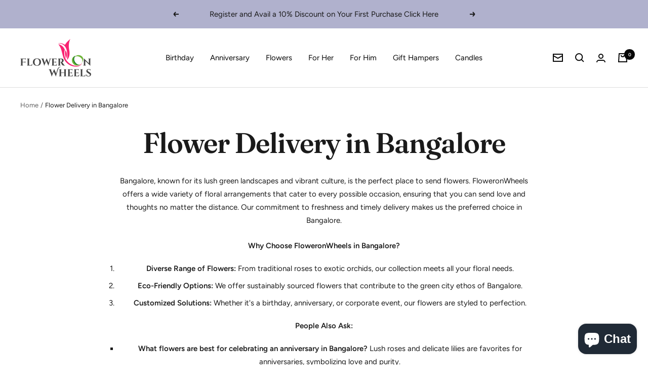

--- FILE ---
content_type: text/html; charset=utf-8
request_url: https://floweronwheels.com/collections/flowers-to-bangalore
body_size: 96190
content:
<!doctype html><html class="no-js" lang="en" dir="ltr">
  <head>
    <meta charset="utf-8">
    <meta name="viewport" content="width=device-width, initial-scale=1.0, height=device-height, minimum-scale=1.0, maximum-scale=1.0">
    <meta name="theme-color" content="#ffffff">

    <title>Send Flowers to Bangalore from Online Florist | FloweronWheels.com</title><meta name="description" content="Explore top flower delivery services in Bangalore with FloweronWheels. Wide selection of floral arrangements available for same-day delivery. Perfect for any occasion!"><link rel="canonical" href="https://floweronwheels.com/collections/flowers-to-bangalore"><link rel="shortcut icon" href="//floweronwheels.com/cdn/shop/files/favicon1_96x96.png?v=1660473483" type="image/png"><link rel="preconnect" href="https://cdn.shopify.com">
    <link rel="dns-prefetch" href="https://productreviews.shopifycdn.com">
    <link rel="dns-prefetch" href="https://www.google-analytics.com"><link rel="preconnect" href="https://fonts.shopifycdn.com" crossorigin><link rel="preload" as="style" href="//floweronwheels.com/cdn/shop/t/5/assets/theme.css?v=179120148604410516861668868660">
    <link rel="preload" as="script" href="//floweronwheels.com/cdn/shop/t/5/assets/vendor.js?v=31715688253868339281668868660">
    <link rel="preload" as="script" href="//floweronwheels.com/cdn/shop/t/5/assets/theme.js?v=165761096224975728111668868660"><meta property="og:type" content="website">
  <meta property="og:title" content="Flower Delivery in Bangalore"><meta property="og:image" content="http://floweronwheels.com/cdn/shop/files/fow-logo.png?v=1659775487">
  <meta property="og:image:secure_url" content="https://floweronwheels.com/cdn/shop/files/fow-logo.png?v=1659775487">
  <meta property="og:image:width" content="1200">
  <meta property="og:image:height" content="628"><meta property="og:description" content="Explore top flower delivery services in Bangalore with FloweronWheels. Wide selection of floral arrangements available for same-day delivery. Perfect for any occasion!"><meta property="og:url" content="https://floweronwheels.com/collections/flowers-to-bangalore">
<meta property="og:site_name" content="Floweronwheels"><meta name="twitter:card" content="summary"><meta name="twitter:title" content="Flower Delivery in Bangalore">
  <meta name="twitter:description" content="Bangalore, known for its lush green landscapes and vibrant culture, is the perfect place to send flowers. FloweronWheels offers a wide variety of floral arrangements that cater to every possible occasion, ensuring that you can send love and thoughts no matter the distance. Our commitment to freshness and timely delivery makes us the preferred choice in Bangalore. Why Choose FloweronWheels in Bangalore? Diverse Range of Flowers: From traditional roses to exotic orchids, our collection meets all your floral needs. Eco-Friendly Options: We offer sustainably sourced flowers that contribute to the green city ethos of Bangalore. Customized Solutions: Whether it&#39;s a birthday, anniversary, or corporate event, our flowers are styled to perfection. People Also Ask: What flowers are best for celebrating an anniversary in Bangalore? Lush roses and delicate lilies are favorites for anniversaries, symbolizing love and purity. Can I send"><meta name="twitter:image" content="https://floweronwheels.com/cdn/shop/files/fow-logo_1200x1200_crop_center.png?v=1659775487">
  <meta name="twitter:image:alt" content="">
    


  <script type="application/ld+json">
  {
    "@context": "https://schema.org",
    "@type": "BreadcrumbList",
  "itemListElement": [{
      "@type": "ListItem",
      "position": 1,
      "name": "Home",
      "item": "https://floweronwheels.com"
    },{
          "@type": "ListItem",
          "position": 2,
          "name": "Flower Delivery in Bangalore",
          "item": "https://floweronwheels.com/collections/flowers-to-bangalore"
        }]
  }
  </script>


    <link rel="preload" href="//floweronwheels.com/cdn/fonts/fraunces/fraunces_n6.69791a9f00600e5a1e56a6f64efc9d10a28b9c92.woff2" as="font" type="font/woff2" crossorigin><link rel="preload" href="//floweronwheels.com/cdn/fonts/figtree/figtree_n4.3c0838aba1701047e60be6a99a1b0a40ce9b8419.woff2" as="font" type="font/woff2" crossorigin><style>
  /* Typography (heading) */
  @font-face {
  font-family: Fraunces;
  font-weight: 600;
  font-style: normal;
  font-display: swap;
  src: url("//floweronwheels.com/cdn/fonts/fraunces/fraunces_n6.69791a9f00600e5a1e56a6f64efc9d10a28b9c92.woff2") format("woff2"),
       url("//floweronwheels.com/cdn/fonts/fraunces/fraunces_n6.e87d336d46d99db17df56f1dc77d222effffa1f3.woff") format("woff");
}

@font-face {
  font-family: Fraunces;
  font-weight: 600;
  font-style: italic;
  font-display: swap;
  src: url("//floweronwheels.com/cdn/fonts/fraunces/fraunces_i6.8862d206518ce141218adf4eaf0e5d478cbd024a.woff2") format("woff2"),
       url("//floweronwheels.com/cdn/fonts/fraunces/fraunces_i6.9bfc22b5389643d688185c0e419e96528513fc60.woff") format("woff");
}

/* Typography (body) */
  @font-face {
  font-family: Figtree;
  font-weight: 400;
  font-style: normal;
  font-display: swap;
  src: url("//floweronwheels.com/cdn/fonts/figtree/figtree_n4.3c0838aba1701047e60be6a99a1b0a40ce9b8419.woff2") format("woff2"),
       url("//floweronwheels.com/cdn/fonts/figtree/figtree_n4.c0575d1db21fc3821f17fd6617d3dee552312137.woff") format("woff");
}

@font-face {
  font-family: Figtree;
  font-weight: 400;
  font-style: italic;
  font-display: swap;
  src: url("//floweronwheels.com/cdn/fonts/figtree/figtree_i4.89f7a4275c064845c304a4cf8a4a586060656db2.woff2") format("woff2"),
       url("//floweronwheels.com/cdn/fonts/figtree/figtree_i4.6f955aaaafc55a22ffc1f32ecf3756859a5ad3e2.woff") format("woff");
}

@font-face {
  font-family: Figtree;
  font-weight: 600;
  font-style: normal;
  font-display: swap;
  src: url("//floweronwheels.com/cdn/fonts/figtree/figtree_n6.9d1ea52bb49a0a86cfd1b0383d00f83d3fcc14de.woff2") format("woff2"),
       url("//floweronwheels.com/cdn/fonts/figtree/figtree_n6.f0fcdea525a0e47b2ae4ab645832a8e8a96d31d3.woff") format("woff");
}

@font-face {
  font-family: Figtree;
  font-weight: 600;
  font-style: italic;
  font-display: swap;
  src: url("//floweronwheels.com/cdn/fonts/figtree/figtree_i6.702baae75738b446cfbed6ac0d60cab7b21e61ba.woff2") format("woff2"),
       url("//floweronwheels.com/cdn/fonts/figtree/figtree_i6.6b8dc40d16c9905d29525156e284509f871ce8f9.woff") format("woff");
}

:root {--heading-color: 26, 26, 26;
    --text-color: 26, 26, 26;
    --background: 255, 255, 255;
    --secondary-background: 245, 241, 236;
    --border-color: 221, 221, 221;
    --border-color-darker: 163, 163, 163;
    --success-color: 46, 158, 123;
    --success-background: 213, 236, 229;
    --error-color: 222, 42, 42;
    --error-background: 253, 240, 240;
    --primary-button-background: 176, 177, 205;
    --primary-button-text-color: 26, 26, 26;
    --secondary-button-background: 247, 174, 166;
    --secondary-button-text-color: 86, 17, 42;
    --product-star-rating: 246, 164, 41;
    --product-on-sale-accent: 176, 177, 205;
    --product-sold-out-accent: 111, 113, 155;
    --product-custom-label-background: 64, 93, 230;
    --product-custom-label-text-color: 255, 255, 255;
    --product-custom-label-2-background: 243, 229, 182;
    --product-custom-label-2-text-color: 0, 0, 0;
    --product-low-stock-text-color: 222, 42, 42;
    --product-in-stock-text-color: 46, 158, 123;
    --loading-bar-background: 26, 26, 26;

    /* We duplicate some "base" colors as root colors, which is useful to use on drawer elements or popover without. Those should not be overridden to avoid issues */
    --root-heading-color: 26, 26, 26;
    --root-text-color: 26, 26, 26;
    --root-background: 255, 255, 255;
    --root-border-color: 221, 221, 221;
    --root-primary-button-background: 176, 177, 205;
    --root-primary-button-text-color: 26, 26, 26;

    --base-font-size: 15px;
    --heading-font-family: Fraunces, serif;
    --heading-font-weight: 600;
    --heading-font-style: normal;
    --heading-text-transform: normal;
    --text-font-family: Figtree, sans-serif;
    --text-font-weight: 400;
    --text-font-style: normal;
    --text-font-bold-weight: 600;

    /* Typography (font size) */
    --heading-xxsmall-font-size: 11px;
    --heading-xsmall-font-size: 11px;
    --heading-small-font-size: 12px;
    --heading-large-font-size: 36px;
    --heading-h1-font-size: 36px;
    --heading-h2-font-size: 30px;
    --heading-h3-font-size: 26px;
    --heading-h4-font-size: 24px;
    --heading-h5-font-size: 20px;
    --heading-h6-font-size: 16px;

    /* Control the look and feel of the theme by changing radius of various elements */
    --button-border-radius: 4px;
    --block-border-radius: 8px;
    --block-border-radius-reduced: 4px;
    --color-swatch-border-radius: 100%;

    /* Button size */
    --button-height: 48px;
    --button-small-height: 40px;

    /* Form related */
    --form-input-field-height: 48px;
    --form-input-gap: 16px;
    --form-submit-margin: 24px;

    /* Product listing related variables */
    --product-list-block-spacing: 32px;

    /* Video related */
    --play-button-background: 255, 255, 255;
    --play-button-arrow: 26, 26, 26;

    /* RTL support */
    --transform-logical-flip: 1;
    --transform-origin-start: left;
    --transform-origin-end: right;

    /* Other */
    --zoom-cursor-svg-url: url(//floweronwheels.com/cdn/shop/t/5/assets/zoom-cursor.svg?v=1201279167966953441668868660);
    --arrow-right-svg-url: url(//floweronwheels.com/cdn/shop/t/5/assets/arrow-right.svg?v=88946934944805437251668868660);
    --arrow-left-svg-url: url(//floweronwheels.com/cdn/shop/t/5/assets/arrow-left.svg?v=112457598847827652331668868660);

    /* Some useful variables that we can reuse in our CSS. Some explanation are needed for some of them:
       - container-max-width-minus-gutters: represents the container max width without the edge gutters
       - container-outer-width: considering the screen width, represent all the space outside the container
       - container-outer-margin: same as container-outer-width but get set to 0 inside a container
       - container-inner-width: the effective space inside the container (minus gutters)
       - grid-column-width: represents the width of a single column of the grid
       - vertical-breather: this is a variable that defines the global "spacing" between sections, and inside the section
                            to create some "breath" and minimum spacing
     */
    --container-max-width: 1600px;
    --container-gutter: 24px;
    --container-max-width-minus-gutters: calc(var(--container-max-width) - (var(--container-gutter)) * 2);
    --container-outer-width: max(calc((100vw - var(--container-max-width-minus-gutters)) / 2), var(--container-gutter));
    --container-outer-margin: var(--container-outer-width);
    --container-inner-width: calc(100vw - var(--container-outer-width) * 2);

    --grid-column-count: 10;
    --grid-gap: 24px;
    --grid-column-width: calc((100vw - var(--container-outer-width) * 2 - var(--grid-gap) * (var(--grid-column-count) - 1)) / var(--grid-column-count));

    --vertical-breather: 48px;
    --vertical-breather-tight: 48px;

    /* Shopify related variables */
    --payment-terms-background-color: #ffffff;
  }

  @media screen and (min-width: 741px) {
    :root {
      --container-gutter: 40px;
      --grid-column-count: 20;
      --vertical-breather: 64px;
      --vertical-breather-tight: 64px;

      /* Typography (font size) */
      --heading-xsmall-font-size: 12px;
      --heading-small-font-size: 13px;
      --heading-large-font-size: 52px;
      --heading-h1-font-size: 48px;
      --heading-h2-font-size: 38px;
      --heading-h3-font-size: 32px;
      --heading-h4-font-size: 24px;
      --heading-h5-font-size: 20px;
      --heading-h6-font-size: 18px;

      /* Form related */
      --form-input-field-height: 52px;
      --form-submit-margin: 32px;

      /* Button size */
      --button-height: 52px;
      --button-small-height: 44px;
    }
  }

  @media screen and (min-width: 1200px) {
    :root {
      --vertical-breather: 80px;
      --vertical-breather-tight: 64px;
      --product-list-block-spacing: 48px;

      /* Typography */
      --heading-large-font-size: 64px;
      --heading-h1-font-size: 56px;
      --heading-h2-font-size: 48px;
      --heading-h3-font-size: 36px;
      --heading-h4-font-size: 30px;
      --heading-h5-font-size: 24px;
      --heading-h6-font-size: 18px;
    }
  }

  @media screen and (min-width: 1600px) {
    :root {
      --vertical-breather: 90px;
      --vertical-breather-tight: 64px;
    }
  }
</style>
    <script>
  // This allows to expose several variables to the global scope, to be used in scripts
  window.themeVariables = {
    settings: {
      direction: "ltr",
      pageType: "collection",
      cartCount: 0,
      moneyFormat: "\u003cspan class='money'\u003eRs. {{amount}}\u003c\/span\u003e",
      moneyWithCurrencyFormat: "\u003cspan class='money'\u003eRs. {{amount}}\u003c\/span\u003e",
      showVendor: false,
      discountMode: "percentage",
      currencyCodeEnabled: false,
      searchMode: "product,article,collection",
      searchUnavailableProducts: "last",
      cartType: "drawer",
      cartCurrency: "INR",
      mobileZoomFactor: 2.5
    },

    routes: {
      host: "floweronwheels.com",
      rootUrl: "\/",
      rootUrlWithoutSlash: '',
      cartUrl: "\/cart",
      cartAddUrl: "\/cart\/add",
      cartChangeUrl: "\/cart\/change",
      searchUrl: "\/search",
      predictiveSearchUrl: "\/search\/suggest",
      productRecommendationsUrl: "\/recommendations\/products"
    },

    strings: {
      accessibilityDelete: "Delete",
      accessibilityClose: "Close",
      collectionSoldOut: "Sold out",
      collectionDiscount: "Save @savings@",
      productSalePrice: "Sale price",
      productRegularPrice: "Regular price",
      productFormUnavailable: "Unavailable",
      productFormSoldOut: "Sold out",
      productFormPreOrder: "Pre-order",
      productFormAddToCart: "Buy It Now",
      searchNoResults: "No results could be found.",
      searchNewSearch: "New search",
      searchProducts: "Products",
      searchArticles: "Journal",
      searchPages: "Pages",
      searchCollections: "Collections",
      cartViewCart: "View cart",
      cartItemAdded: "Item added to your cart!",
      cartItemAddedShort: "Added to your cart!",
      cartAddOrderNote: "Add your message for the recipient",
      cartEditOrderNote: "Add your message for the recipient",
      shippingEstimatorNoResults: "Sorry, we do not ship to your address.",
      shippingEstimatorOneResult: "There is one shipping rate for your address:",
      shippingEstimatorMultipleResults: "There are several shipping rates for your address:",
      shippingEstimatorError: "One or more error occurred while retrieving shipping rates:"
    },

    libs: {
      flickity: "\/\/floweronwheels.com\/cdn\/shop\/t\/5\/assets\/flickity.js?v=176646718982628074891668868660",
      photoswipe: "\/\/floweronwheels.com\/cdn\/shop\/t\/5\/assets\/photoswipe.js?v=132268647426145925301668868660",
      qrCode: "\/\/floweronwheels.com\/cdn\/shopifycloud\/storefront\/assets\/themes_support\/vendor\/qrcode-3f2b403b.js"
    },

    breakpoints: {
      phone: 'screen and (max-width: 740px)',
      tablet: 'screen and (min-width: 741px) and (max-width: 999px)',
      tabletAndUp: 'screen and (min-width: 741px)',
      pocket: 'screen and (max-width: 999px)',
      lap: 'screen and (min-width: 1000px) and (max-width: 1199px)',
      lapAndUp: 'screen and (min-width: 1000px)',
      desktop: 'screen and (min-width: 1200px)',
      wide: 'screen and (min-width: 1400px)'
    }
  };

  window.addEventListener('pageshow', async () => {
    const cartContent = await (await fetch(`${window.themeVariables.routes.cartUrl}.js`, {cache: 'reload'})).json();
    document.documentElement.dispatchEvent(new CustomEvent('cart:refresh', {detail: {cart: cartContent}}));
  });

  if ('noModule' in HTMLScriptElement.prototype) {
    // Old browsers (like IE) that does not support module will be considered as if not executing JS at all
    document.documentElement.className = document.documentElement.className.replace('no-js', 'js');

    requestAnimationFrame(() => {
      const viewportHeight = (window.visualViewport ? window.visualViewport.height : document.documentElement.clientHeight);
      document.documentElement.style.setProperty('--window-height',viewportHeight + 'px');
    });
  }</script>

    <link rel="stylesheet" href="//floweronwheels.com/cdn/shop/t/5/assets/theme.css?v=179120148604410516861668868660">

    <script src="//floweronwheels.com/cdn/shop/t/5/assets/vendor.js?v=31715688253868339281668868660" defer></script>
    <script src="//floweronwheels.com/cdn/shop/t/5/assets/theme.js?v=165761096224975728111668868660" defer></script>
    <script src="//floweronwheels.com/cdn/shop/t/5/assets/custom.js?v=180284358077111306691668868660" defer></script>

     <script>
      window.dataLayer = window.dataLayer || [];
    </script>
    <!-- Google Tag Manager -->
<script>
  (function(w,d,s,l,i){w[l]=w[l]||[];w[l].push({'gtm.start':
new Date().getTime(),event:'gtm.js'});var f=d.getElementsByTagName(s)[0],
j=d.createElement(s),dl=l!='dataLayer'?'&l='+l:'';j.async=true;j.src=
'https://www.googletagmanager.com/gtm.js?id='+i+dl;f.parentNode.insertBefore(j,f);
})(window,document,'script','dataLayer','GTM-MRBTFNB');
</script>
<!-- End Google Tag Manager -->
    
    <script>window.performance && window.performance.mark && window.performance.mark('shopify.content_for_header.start');</script><meta name="google-site-verification" content="boLAjVC_MQ6EIq5xtUPABEjdcqKgGZat58MLENXoHbY">
<meta id="shopify-digital-wallet" name="shopify-digital-wallet" content="/65547469049/digital_wallets/dialog">
<meta id="in-context-paypal-metadata" data-shop-id="65547469049" data-venmo-supported="false" data-environment="production" data-locale="en_US" data-paypal-v4="true" data-currency="INR">
<link rel="alternate" type="application/atom+xml" title="Feed" href="/collections/flowers-to-bangalore.atom" />
<link rel="next" href="/collections/flowers-to-bangalore?page=2">
<link rel="alternate" type="application/json+oembed" href="https://floweronwheels.com/collections/flowers-to-bangalore.oembed">
<script async="async" src="/checkouts/internal/preloads.js?locale=en-IN"></script>
<script id="shopify-features" type="application/json">{"accessToken":"54856337f0a6551a6d3fc6fa3a4739d3","betas":["rich-media-storefront-analytics"],"domain":"floweronwheels.com","predictiveSearch":true,"shopId":65547469049,"locale":"en"}</script>
<script>var Shopify = Shopify || {};
Shopify.shop = "flowersonwheel.myshopify.com";
Shopify.locale = "en";
Shopify.currency = {"active":"INR","rate":"1.0"};
Shopify.country = "IN";
Shopify.theme = {"name":"FOW Revamp UI -V3","id":137257582841,"schema_name":"Focal","schema_version":"8.11.0","theme_store_id":714,"role":"main"};
Shopify.theme.handle = "null";
Shopify.theme.style = {"id":null,"handle":null};
Shopify.cdnHost = "floweronwheels.com/cdn";
Shopify.routes = Shopify.routes || {};
Shopify.routes.root = "/";</script>
<script type="module">!function(o){(o.Shopify=o.Shopify||{}).modules=!0}(window);</script>
<script>!function(o){function n(){var o=[];function n(){o.push(Array.prototype.slice.apply(arguments))}return n.q=o,n}var t=o.Shopify=o.Shopify||{};t.loadFeatures=n(),t.autoloadFeatures=n()}(window);</script>
<script id="shop-js-analytics" type="application/json">{"pageType":"collection"}</script>
<script defer="defer" async type="module" src="//floweronwheels.com/cdn/shopifycloud/shop-js/modules/v2/client.init-shop-cart-sync_C5BV16lS.en.esm.js"></script>
<script defer="defer" async type="module" src="//floweronwheels.com/cdn/shopifycloud/shop-js/modules/v2/chunk.common_CygWptCX.esm.js"></script>
<script type="module">
  await import("//floweronwheels.com/cdn/shopifycloud/shop-js/modules/v2/client.init-shop-cart-sync_C5BV16lS.en.esm.js");
await import("//floweronwheels.com/cdn/shopifycloud/shop-js/modules/v2/chunk.common_CygWptCX.esm.js");

  window.Shopify.SignInWithShop?.initShopCartSync?.({"fedCMEnabled":true,"windoidEnabled":true});

</script>
<script>(function() {
  var isLoaded = false;
  function asyncLoad() {
    if (isLoaded) return;
    isLoaded = true;
    var urls = ["\/\/social-login.oxiapps.com\/api\/init?vt=928368\u0026shop=flowersonwheel.myshopify.com","https:\/\/cdn.nfcube.com\/instafeed-960612a130ed74baee9450b8e6932ce9.js?shop=flowersonwheel.myshopify.com"];
    for (var i = 0; i < urls.length; i++) {
      var s = document.createElement('script');
      s.type = 'text/javascript';
      s.async = true;
      s.src = urls[i];
      var x = document.getElementsByTagName('script')[0];
      x.parentNode.insertBefore(s, x);
    }
  };
  if(window.attachEvent) {
    window.attachEvent('onload', asyncLoad);
  } else {
    window.addEventListener('load', asyncLoad, false);
  }
})();</script>
<script id="__st">var __st={"a":65547469049,"offset":19800,"reqid":"79b8ac50-198f-419e-8a17-4ca1df9554e3-1768628187","pageurl":"floweronwheels.com\/collections\/flowers-to-bangalore","u":"3b5aba7a3dd6","p":"collection","rtyp":"collection","rid":419142631673};</script>
<script>window.ShopifyPaypalV4VisibilityTracking = true;</script>
<script id="captcha-bootstrap">!function(){'use strict';const t='contact',e='account',n='new_comment',o=[[t,t],['blogs',n],['comments',n],[t,'customer']],c=[[e,'customer_login'],[e,'guest_login'],[e,'recover_customer_password'],[e,'create_customer']],r=t=>t.map((([t,e])=>`form[action*='/${t}']:not([data-nocaptcha='true']) input[name='form_type'][value='${e}']`)).join(','),a=t=>()=>t?[...document.querySelectorAll(t)].map((t=>t.form)):[];function s(){const t=[...o],e=r(t);return a(e)}const i='password',u='form_key',d=['recaptcha-v3-token','g-recaptcha-response','h-captcha-response',i],f=()=>{try{return window.sessionStorage}catch{return}},m='__shopify_v',_=t=>t.elements[u];function p(t,e,n=!1){try{const o=window.sessionStorage,c=JSON.parse(o.getItem(e)),{data:r}=function(t){const{data:e,action:n}=t;return t[m]||n?{data:e,action:n}:{data:t,action:n}}(c);for(const[e,n]of Object.entries(r))t.elements[e]&&(t.elements[e].value=n);n&&o.removeItem(e)}catch(o){console.error('form repopulation failed',{error:o})}}const l='form_type',E='cptcha';function T(t){t.dataset[E]=!0}const w=window,h=w.document,L='Shopify',v='ce_forms',y='captcha';let A=!1;((t,e)=>{const n=(g='f06e6c50-85a8-45c8-87d0-21a2b65856fe',I='https://cdn.shopify.com/shopifycloud/storefront-forms-hcaptcha/ce_storefront_forms_captcha_hcaptcha.v1.5.2.iife.js',D={infoText:'Protected by hCaptcha',privacyText:'Privacy',termsText:'Terms'},(t,e,n)=>{const o=w[L][v],c=o.bindForm;if(c)return c(t,g,e,D).then(n);var r;o.q.push([[t,g,e,D],n]),r=I,A||(h.body.append(Object.assign(h.createElement('script'),{id:'captcha-provider',async:!0,src:r})),A=!0)});var g,I,D;w[L]=w[L]||{},w[L][v]=w[L][v]||{},w[L][v].q=[],w[L][y]=w[L][y]||{},w[L][y].protect=function(t,e){n(t,void 0,e),T(t)},Object.freeze(w[L][y]),function(t,e,n,w,h,L){const[v,y,A,g]=function(t,e,n){const i=e?o:[],u=t?c:[],d=[...i,...u],f=r(d),m=r(i),_=r(d.filter((([t,e])=>n.includes(e))));return[a(f),a(m),a(_),s()]}(w,h,L),I=t=>{const e=t.target;return e instanceof HTMLFormElement?e:e&&e.form},D=t=>v().includes(t);t.addEventListener('submit',(t=>{const e=I(t);if(!e)return;const n=D(e)&&!e.dataset.hcaptchaBound&&!e.dataset.recaptchaBound,o=_(e),c=g().includes(e)&&(!o||!o.value);(n||c)&&t.preventDefault(),c&&!n&&(function(t){try{if(!f())return;!function(t){const e=f();if(!e)return;const n=_(t);if(!n)return;const o=n.value;o&&e.removeItem(o)}(t);const e=Array.from(Array(32),(()=>Math.random().toString(36)[2])).join('');!function(t,e){_(t)||t.append(Object.assign(document.createElement('input'),{type:'hidden',name:u})),t.elements[u].value=e}(t,e),function(t,e){const n=f();if(!n)return;const o=[...t.querySelectorAll(`input[type='${i}']`)].map((({name:t})=>t)),c=[...d,...o],r={};for(const[a,s]of new FormData(t).entries())c.includes(a)||(r[a]=s);n.setItem(e,JSON.stringify({[m]:1,action:t.action,data:r}))}(t,e)}catch(e){console.error('failed to persist form',e)}}(e),e.submit())}));const S=(t,e)=>{t&&!t.dataset[E]&&(n(t,e.some((e=>e===t))),T(t))};for(const o of['focusin','change'])t.addEventListener(o,(t=>{const e=I(t);D(e)&&S(e,y())}));const B=e.get('form_key'),M=e.get(l),P=B&&M;t.addEventListener('DOMContentLoaded',(()=>{const t=y();if(P)for(const e of t)e.elements[l].value===M&&p(e,B);[...new Set([...A(),...v().filter((t=>'true'===t.dataset.shopifyCaptcha))])].forEach((e=>S(e,t)))}))}(h,new URLSearchParams(w.location.search),n,t,e,['guest_login'])})(!0,!0)}();</script>
<script integrity="sha256-4kQ18oKyAcykRKYeNunJcIwy7WH5gtpwJnB7kiuLZ1E=" data-source-attribution="shopify.loadfeatures" defer="defer" src="//floweronwheels.com/cdn/shopifycloud/storefront/assets/storefront/load_feature-a0a9edcb.js" crossorigin="anonymous"></script>
<script data-source-attribution="shopify.dynamic_checkout.dynamic.init">var Shopify=Shopify||{};Shopify.PaymentButton=Shopify.PaymentButton||{isStorefrontPortableWallets:!0,init:function(){window.Shopify.PaymentButton.init=function(){};var t=document.createElement("script");t.src="https://floweronwheels.com/cdn/shopifycloud/portable-wallets/latest/portable-wallets.en.js",t.type="module",document.head.appendChild(t)}};
</script>
<script data-source-attribution="shopify.dynamic_checkout.buyer_consent">
  function portableWalletsHideBuyerConsent(e){var t=document.getElementById("shopify-buyer-consent"),n=document.getElementById("shopify-subscription-policy-button");t&&n&&(t.classList.add("hidden"),t.setAttribute("aria-hidden","true"),n.removeEventListener("click",e))}function portableWalletsShowBuyerConsent(e){var t=document.getElementById("shopify-buyer-consent"),n=document.getElementById("shopify-subscription-policy-button");t&&n&&(t.classList.remove("hidden"),t.removeAttribute("aria-hidden"),n.addEventListener("click",e))}window.Shopify?.PaymentButton&&(window.Shopify.PaymentButton.hideBuyerConsent=portableWalletsHideBuyerConsent,window.Shopify.PaymentButton.showBuyerConsent=portableWalletsShowBuyerConsent);
</script>
<script data-source-attribution="shopify.dynamic_checkout.cart.bootstrap">document.addEventListener("DOMContentLoaded",(function(){function t(){return document.querySelector("shopify-accelerated-checkout-cart, shopify-accelerated-checkout")}if(t())Shopify.PaymentButton.init();else{new MutationObserver((function(e,n){t()&&(Shopify.PaymentButton.init(),n.disconnect())})).observe(document.body,{childList:!0,subtree:!0})}}));
</script>

<script>window.performance && window.performance.mark && window.performance.mark('shopify.content_for_header.end');</script>
  <script>
  if(typeof jQuery == 'undefined'){
      !function(e,t){"use strict";"object"==typeof module&&"object"==typeof module.exports?module.exports=e.document?t(e,!0):function(e){if(!e.document)throw new Error("jQuery requires a window with a document");return t(e)}:t(e)}("undefined"!=typeof window?window:this,function(C,e){"use strict";var t=[],E=C.document,r=Object.getPrototypeOf,s=t.slice,g=t.concat,u=t.push,i=t.indexOf,n={},o=n.toString,v=n.hasOwnProperty,a=v.toString,l=a.call(Object),y={},m=function(e){return"function"==typeof e&&"number"!=typeof e.nodeType},x=function(e){return null!=e&&e===e.window},c={type:!0,src:!0,nonce:!0,noModule:!0};function b(e,t,n){var r,i,o=(n=n||E).createElement("script");if(o.text=e,t)for(r in c)(i=t[r]||t.getAttribute&&t.getAttribute(r))&&o.setAttribute(r,i);n.head.appendChild(o).parentNode.removeChild(o)}function w(e){return null==e?e+"":"object"==typeof e||"function"==typeof e?n[o.call(e)]||"object":typeof e}var f="3.4.1",k=function(e,t){return new k.fn.init(e,t)},p=/^[\s\uFEFF\xA0]+|[\s\uFEFF\xA0]+$/g;function d(e){var t=!!e&&"length"in e&&e.length,n=w(e);return!m(e)&&!x(e)&&("array"===n||0===t||"number"==typeof t&&0<t&&t-1 in e)}k.fn=k.prototype={jquery:f,constructor:k,length:0,toArray:function(){return s.call(this)},get:function(e){return null==e?s.call(this):e<0?this[e+this.length]:this[e]},pushStack:function(e){var t=k.merge(this.constructor(),e);return t.prevObject=this,t},each:function(e){return k.each(this,e)},map:function(n){return this.pushStack(k.map(this,function(e,t){return n.call(e,t,e)}))},slice:function(){return this.pushStack(s.apply(this,arguments))},first:function(){return this.eq(0)},last:function(){return this.eq(-1)},eq:function(e){var t=this.length,n=+e+(e<0?t:0);return this.pushStack(0<=n&&n<t?[this[n]]:[])},end:function(){return this.prevObject||this.constructor()},push:u,sort:t.sort,splice:t.splice},k.extend=k.fn.extend=function(){var e,t,n,r,i,o,a=arguments[0]||{},s=1,u=arguments.length,l=!1;for("boolean"==typeof a&&(l=a,a=arguments[s]||{},s++),"object"==typeof a||m(a)||(a={}),s===u&&(a=this,s--);s<u;s++)if(null!=(e=arguments[s]))for(t in e)r=e[t],"__proto__"!==t&&a!==r&&(l&&r&&(k.isPlainObject(r)||(i=Array.isArray(r)))?(n=a[t],o=i&&!Array.isArray(n)?[]:i||k.isPlainObject(n)?n:{},i=!1,a[t]=k.extend(l,o,r)):void 0!==r&&(a[t]=r));return a},k.extend({expando:"jQuery"+(f+Math.random()).replace(/\D/g,""),isReady:!0,error:function(e){throw new Error(e)},noop:function(){},isPlainObject:function(e){var t,n;return!(!e||"[object Object]"!==o.call(e))&&(!(t=r(e))||"function"==typeof(n=v.call(t,"constructor")&&t.constructor)&&a.call(n)===l)},isEmptyObject:function(e){var t;for(t in e)return!1;return!0},globalEval:function(e,t){b(e,{nonce:t&&t.nonce})},each:function(e,t){var n,r=0;if(d(e)){for(n=e.length;r<n;r++)if(!1===t.call(e[r],r,e[r]))break}else for(r in e)if(!1===t.call(e[r],r,e[r]))break;return e},trim:function(e){return null==e?"":(e+"").replace(p,"")},makeArray:function(e,t){var n=t||[];return null!=e&&(d(Object(e))?k.merge(n,"string"==typeof e?[e]:e):u.call(n,e)),n},inArray:function(e,t,n){return null==t?-1:i.call(t,e,n)},merge:function(e,t){for(var n=+t.length,r=0,i=e.length;r<n;r++)e[i++]=t[r];return e.length=i,e},grep:function(e,t,n){for(var r=[],i=0,o=e.length,a=!n;i<o;i++)!t(e[i],i)!==a&&r.push(e[i]);return r},map:function(e,t,n){var r,i,o=0,a=[];if(d(e))for(r=e.length;o<r;o++)null!=(i=t(e[o],o,n))&&a.push(i);else for(o in e)null!=(i=t(e[o],o,n))&&a.push(i);return g.apply([],a)},guid:1,support:y}),"function"==typeof Symbol&&(k.fn[Symbol.iterator]=t[Symbol.iterator]),k.each("Boolean Number String Function Array Date RegExp Object Error Symbol".split(" "),function(e,t){n["[object "+t+"]"]=t.toLowerCase()});var h=function(n){var e,d,b,o,i,h,f,g,w,u,l,T,C,a,E,v,s,c,y,k="sizzle"+1*new Date,m=n.document,S=0,r=0,p=ue(),x=ue(),N=ue(),A=ue(),D=function(e,t){return e===t&&(l=!0),0},j={}.hasOwnProperty,t=[],q=t.pop,L=t.push,H=t.push,O=t.slice,P=function(e,t){for(var n=0,r=e.length;n<r;n++)if(e[n]===t)return n;return-1},R="checked|selected|async|autofocus|autoplay|controls|defer|disabled|hidden|ismap|loop|multiple|open|readonly|required|scoped",M="[\\x20\\t\\r\\n\\f]",I="(?:\\\\.|[\\w-]|[^\0-\\xa0])+",W="\\["+M+"*("+I+")(?:"+M+"*([*^$|!~]?=)"+M+"*(?:'((?:\\\\.|[^\\\\'])*)'|\"((?:\\\\.|[^\\\\\"])*)\"|("+I+"))|)"+M+"*\\]",$=":("+I+")(?:\\((('((?:\\\\.|[^\\\\'])*)'|\"((?:\\\\.|[^\\\\\"])*)\")|((?:\\\\.|[^\\\\()[\\]]|"+W+")*)|.*)\\)|)",F=new RegExp(M+"+","g"),B=new RegExp("^"+M+"+|((?:^|[^\\\\])(?:\\\\.)*)"+M+"+$","g"),_=new RegExp("^"+M+"*,"+M+"*"),z=new RegExp("^"+M+"*([>+~]|"+M+")"+M+"*"),U=new RegExp(M+"|>"),X=new RegExp($),V=new RegExp("^"+I+"$"),G={ID:new RegExp("^#("+I+")"),CLASS:new RegExp("^\\.("+I+")"),TAG:new RegExp("^("+I+"|[*])"),ATTR:new RegExp("^"+W),PSEUDO:new RegExp("^"+$),CHILD:new RegExp("^:(only|first|last|nth|nth-last)-(child|of-type)(?:\\("+M+"*(even|odd|(([+-]|)(\\d*)n|)"+M+"*(?:([+-]|)"+M+"*(\\d+)|))"+M+"*\\)|)","i"),bool:new RegExp("^(?:"+R+")$","i"),needsContext:new RegExp("^"+M+"*[>+~]|:(even|odd|eq|gt|lt|nth|first|last)(?:\\("+M+"*((?:-\\d)?\\d*)"+M+"*\\)|)(?=[^-]|$)","i")},Y=/HTML$/i,Q=/^(?:input|select|textarea|button)$/i,J=/^h\d$/i,K=/^[^{]+\{\s*\[native \w/,Z=/^(?:#([\w-]+)|(\w+)|\.([\w-]+))$/,ee=/[+~]/,te=new RegExp("\\\\([\\da-f]{1,6}"+M+"?|("+M+")|.)","ig"),ne=function(e,t,n){var r="0x"+t-65536;return r!=r||n?t:r<0?String.fromCharCode(r+65536):String.fromCharCode(r>>10|55296,1023&r|56320)},re=/([\0-\x1f\x7f]|^-?\d)|^-$|[^\0-\x1f\x7f-\uFFFF\w-]/g,ie=function(e,t){return t?"\0"===e?"\ufffd":e.slice(0,-1)+"\\"+e.charCodeAt(e.length-1).toString(16)+" ":"\\"+e},oe=function(){T()},ae=be(function(e){return!0===e.disabled&&"fieldset"===e.nodeName.toLowerCase()},{dir:"parentNode",next:"legend"});try{H.apply(t=O.call(m.childNodes),m.childNodes),t[m.childNodes.length].nodeType}catch(e){H={apply:t.length?function(e,t){L.apply(e,O.call(t))}:function(e,t){var n=e.length,r=0;while(e[n++]=t[r++]);e.length=n-1}}}function se(t,e,n,r){var i,o,a,s,u,l,c,f=e&&e.ownerDocument,p=e?e.nodeType:9;if(n=n||[],"string"!=typeof t||!t||1!==p&&9!==p&&11!==p)return n;if(!r&&((e?e.ownerDocument||e:m)!==C&&T(e),e=e||C,E)){if(11!==p&&(u=Z.exec(t)))if(i=u[1]){if(9===p){if(!(a=e.getElementById(i)))return n;if(a.id===i)return n.push(a),n}else if(f&&(a=f.getElementById(i))&&y(e,a)&&a.id===i)return n.push(a),n}else{if(u[2])return H.apply(n,e.getElementsByTagName(t)),n;if((i=u[3])&&d.getElementsByClassName&&e.getElementsByClassName)return H.apply(n,e.getElementsByClassName(i)),n}if(d.qsa&&!A[t+" "]&&(!v||!v.test(t))&&(1!==p||"object"!==e.nodeName.toLowerCase())){if(c=t,f=e,1===p&&U.test(t)){(s=e.getAttribute("id"))?s=s.replace(re,ie):e.setAttribute("id",s=k),o=(l=h(t)).length;while(o--)l[o]="#"+s+" "+xe(l[o]);c=l.join(","),f=ee.test(t)&&ye(e.parentNode)||e}try{return H.apply(n,f.querySelectorAll(c)),n}catch(e){A(t,!0)}finally{s===k&&e.removeAttribute("id")}}}return g(t.replace(B,"$1"),e,n,r)}function ue(){var r=[];return function e(t,n){return r.push(t+" ")>b.cacheLength&&delete e[r.shift()],e[t+" "]=n}}function le(e){return e[k]=!0,e}function ce(e){var t=C.createElement("fieldset");try{return!!e(t)}catch(e){return!1}finally{t.parentNode&&t.parentNode.removeChild(t),t=null}}function fe(e,t){var n=e.split("|"),r=n.length;while(r--)b.attrHandle[n[r]]=t}function pe(e,t){var n=t&&e,r=n&&1===e.nodeType&&1===t.nodeType&&e.sourceIndex-t.sourceIndex;if(r)return r;if(n)while(n=n.nextSibling)if(n===t)return-1;return e?1:-1}function de(t){return function(e){return"input"===e.nodeName.toLowerCase()&&e.type===t}}function he(n){return function(e){var t=e.nodeName.toLowerCase();return("input"===t||"button"===t)&&e.type===n}}function ge(t){return function(e){return"form"in e?e.parentNode&&!1===e.disabled?"label"in e?"label"in e.parentNode?e.parentNode.disabled===t:e.disabled===t:e.isDisabled===t||e.isDisabled!==!t&&ae(e)===t:e.disabled===t:"label"in e&&e.disabled===t}}function ve(a){return le(function(o){return o=+o,le(function(e,t){var n,r=a([],e.length,o),i=r.length;while(i--)e[n=r[i]]&&(e[n]=!(t[n]=e[n]))})})}function ye(e){return e&&"undefined"!=typeof e.getElementsByTagName&&e}for(e in d=se.support={},i=se.isXML=function(e){var t=e.namespaceURI,n=(e.ownerDocument||e).documentElement;return!Y.test(t||n&&n.nodeName||"HTML")},T=se.setDocument=function(e){var t,n,r=e?e.ownerDocument||e:m;return r!==C&&9===r.nodeType&&r.documentElement&&(a=(C=r).documentElement,E=!i(C),m!==C&&(n=C.defaultView)&&n.top!==n&&(n.addEventListener?n.addEventListener("unload",oe,!1):n.attachEvent&&n.attachEvent("onunload",oe)),d.attributes=ce(function(e){return e.className="i",!e.getAttribute("className")}),d.getElementsByTagName=ce(function(e){return e.appendChild(C.createComment("")),!e.getElementsByTagName("*").length}),d.getElementsByClassName=K.test(C.getElementsByClassName),d.getById=ce(function(e){return a.appendChild(e).id=k,!C.getElementsByName||!C.getElementsByName(k).length}),d.getById?(b.filter.ID=function(e){var t=e.replace(te,ne);return function(e){return e.getAttribute("id")===t}},b.find.ID=function(e,t){if("undefined"!=typeof t.getElementById&&E){var n=t.getElementById(e);return n?[n]:[]}}):(b.filter.ID=function(e){var n=e.replace(te,ne);return function(e){var t="undefined"!=typeof e.getAttributeNode&&e.getAttributeNode("id");return t&&t.value===n}},b.find.ID=function(e,t){if("undefined"!=typeof t.getElementById&&E){var n,r,i,o=t.getElementById(e);if(o){if((n=o.getAttributeNode("id"))&&n.value===e)return[o];i=t.getElementsByName(e),r=0;while(o=i[r++])if((n=o.getAttributeNode("id"))&&n.value===e)return[o]}return[]}}),b.find.TAG=d.getElementsByTagName?function(e,t){return"undefined"!=typeof t.getElementsByTagName?t.getElementsByTagName(e):d.qsa?t.querySelectorAll(e):void 0}:function(e,t){var n,r=[],i=0,o=t.getElementsByTagName(e);if("*"===e){while(n=o[i++])1===n.nodeType&&r.push(n);return r}return o},b.find.CLASS=d.getElementsByClassName&&function(e,t){if("undefined"!=typeof t.getElementsByClassName&&E)return t.getElementsByClassName(e)},s=[],v=[],(d.qsa=K.test(C.querySelectorAll))&&(ce(function(e){a.appendChild(e).innerHTML="<a id='"+k+"'></a><select id='"+k+"-\r\\' msallowcapture=''><option selected=''></option></select>",e.querySelectorAll("[msallowcapture^='']").length&&v.push("[*^$]="+M+"*(?:''|\"\")"),e.querySelectorAll("[selected]").length||v.push("\\["+M+"*(?:value|"+R+")"),e.querySelectorAll("[id~="+k+"-]").length||v.push("~="),e.querySelectorAll(":checked").length||v.push(":checked"),e.querySelectorAll("a#"+k+"+*").length||v.push(".#.+[+~]")}),ce(function(e){e.innerHTML="<a href='' disabled='disabled'></a><select disabled='disabled'><option/></select>";var t=C.createElement("input");t.setAttribute("type","hidden"),e.appendChild(t).setAttribute("name","D"),e.querySelectorAll("[name=d]").length&&v.push("name"+M+"*[*^$|!~]?="),2!==e.querySelectorAll(":enabled").length&&v.push(":enabled",":disabled"),a.appendChild(e).disabled=!0,2!==e.querySelectorAll(":disabled").length&&v.push(":enabled",":disabled"),e.querySelectorAll("*,:x"),v.push(",.*:")})),(d.matchesSelector=K.test(c=a.matches||a.webkitMatchesSelector||a.mozMatchesSelector||a.oMatchesSelector||a.msMatchesSelector))&&ce(function(e){d.disconnectedMatch=c.call(e,"*"),c.call(e,"[s!='']:x"),s.push("!=",$)}),v=v.length&&new RegExp(v.join("|")),s=s.length&&new RegExp(s.join("|")),t=K.test(a.compareDocumentPosition),y=t||K.test(a.contains)?function(e,t){var n=9===e.nodeType?e.documentElement:e,r=t&&t.parentNode;return e===r||!(!r||1!==r.nodeType||!(n.contains?n.contains(r):e.compareDocumentPosition&&16&e.compareDocumentPosition(r)))}:function(e,t){if(t)while(t=t.parentNode)if(t===e)return!0;return!1},D=t?function(e,t){if(e===t)return l=!0,0;var n=!e.compareDocumentPosition-!t.compareDocumentPosition;return n||(1&(n=(e.ownerDocument||e)===(t.ownerDocument||t)?e.compareDocumentPosition(t):1)||!d.sortDetached&&t.compareDocumentPosition(e)===n?e===C||e.ownerDocument===m&&y(m,e)?-1:t===C||t.ownerDocument===m&&y(m,t)?1:u?P(u,e)-P(u,t):0:4&n?-1:1)}:function(e,t){if(e===t)return l=!0,0;var n,r=0,i=e.parentNode,o=t.parentNode,a=[e],s=[t];if(!i||!o)return e===C?-1:t===C?1:i?-1:o?1:u?P(u,e)-P(u,t):0;if(i===o)return pe(e,t);n=e;while(n=n.parentNode)a.unshift(n);n=t;while(n=n.parentNode)s.unshift(n);while(a[r]===s[r])r++;return r?pe(a[r],s[r]):a[r]===m?-1:s[r]===m?1:0}),C},se.matches=function(e,t){return se(e,null,null,t)},se.matchesSelector=function(e,t){if((e.ownerDocument||e)!==C&&T(e),d.matchesSelector&&E&&!A[t+" "]&&(!s||!s.test(t))&&(!v||!v.test(t)))try{var n=c.call(e,t);if(n||d.disconnectedMatch||e.document&&11!==e.document.nodeType)return n}catch(e){A(t,!0)}return 0<se(t,C,null,[e]).length},se.contains=function(e,t){return(e.ownerDocument||e)!==C&&T(e),y(e,t)},se.attr=function(e,t){(e.ownerDocument||e)!==C&&T(e);var n=b.attrHandle[t.toLowerCase()],r=n&&j.call(b.attrHandle,t.toLowerCase())?n(e,t,!E):void 0;return void 0!==r?r:d.attributes||!E?e.getAttribute(t):(r=e.getAttributeNode(t))&&r.specified?r.value:null},se.escape=function(e){return(e+"").replace(re,ie)},se.error=function(e){throw new Error("Syntax error, unrecognized expression: "+e)},se.uniqueSort=function(e){var t,n=[],r=0,i=0;if(l=!d.detectDuplicates,u=!d.sortStable&&e.slice(0),e.sort(D),l){while(t=e[i++])t===e[i]&&(r=n.push(i));while(r--)e.splice(n[r],1)}return u=null,e},o=se.getText=function(e){var t,n="",r=0,i=e.nodeType;if(i){if(1===i||9===i||11===i){if("string"==typeof e.textContent)return e.textContent;for(e=e.firstChild;e;e=e.nextSibling)n+=o(e)}else if(3===i||4===i)return e.nodeValue}else while(t=e[r++])n+=o(t);return n},(b=se.selectors={cacheLength:50,createPseudo:le,match:G,attrHandle:{},find:{},relative:{">":{dir:"parentNode",first:!0}," ":{dir:"parentNode"},"+":{dir:"previousSibling",first:!0},"~":{dir:"previousSibling"}},preFilter:{ATTR:function(e){return e[1]=e[1].replace(te,ne),e[3]=(e[3]||e[4]||e[5]||"").replace(te,ne),"~="===e[2]&&(e[3]=" "+e[3]+" "),e.slice(0,4)},CHILD:function(e){return e[1]=e[1].toLowerCase(),"nth"===e[1].slice(0,3)?(e[3]||se.error(e[0]),e[4]=+(e[4]?e[5]+(e[6]||1):2*("even"===e[3]||"odd"===e[3])),e[5]=+(e[7]+e[8]||"odd"===e[3])):e[3]&&se.error(e[0]),e},PSEUDO:function(e){var t,n=!e[6]&&e[2];return G.CHILD.test(e[0])?null:(e[3]?e[2]=e[4]||e[5]||"":n&&X.test(n)&&(t=h(n,!0))&&(t=n.indexOf(")",n.length-t)-n.length)&&(e[0]=e[0].slice(0,t),e[2]=n.slice(0,t)),e.slice(0,3))}},filter:{TAG:function(e){var t=e.replace(te,ne).toLowerCase();return"*"===e?function(){return!0}:function(e){return e.nodeName&&e.nodeName.toLowerCase()===t}},CLASS:function(e){var t=p[e+" "];return t||(t=new RegExp("(^|"+M+")"+e+"("+M+"|$)"))&&p(e,function(e){return t.test("string"==typeof e.className&&e.className||"undefined"!=typeof e.getAttribute&&e.getAttribute("class")||"")})},ATTR:function(n,r,i){return function(e){var t=se.attr(e,n);return null==t?"!="===r:!r||(t+="","="===r?t===i:"!="===r?t!==i:"^="===r?i&&0===t.indexOf(i):"*="===r?i&&-1<t.indexOf(i):"$="===r?i&&t.slice(-i.length)===i:"~="===r?-1<(" "+t.replace(F," ")+" ").indexOf(i):"|="===r&&(t===i||t.slice(0,i.length+1)===i+"-"))}},CHILD:function(h,e,t,g,v){var y="nth"!==h.slice(0,3),m="last"!==h.slice(-4),x="of-type"===e;return 1===g&&0===v?function(e){return!!e.parentNode}:function(e,t,n){var r,i,o,a,s,u,l=y!==m?"nextSibling":"previousSibling",c=e.parentNode,f=x&&e.nodeName.toLowerCase(),p=!n&&!x,d=!1;if(c){if(y){while(l){a=e;while(a=a[l])if(x?a.nodeName.toLowerCase()===f:1===a.nodeType)return!1;u=l="only"===h&&!u&&"nextSibling"}return!0}if(u=[m?c.firstChild:c.lastChild],m&&p){d=(s=(r=(i=(o=(a=c)[k]||(a[k]={}))[a.uniqueID]||(o[a.uniqueID]={}))[h]||[])[0]===S&&r[1])&&r[2],a=s&&c.childNodes[s];while(a=++s&&a&&a[l]||(d=s=0)||u.pop())if(1===a.nodeType&&++d&&a===e){i[h]=[S,s,d];break}}else if(p&&(d=s=(r=(i=(o=(a=e)[k]||(a[k]={}))[a.uniqueID]||(o[a.uniqueID]={}))[h]||[])[0]===S&&r[1]),!1===d)while(a=++s&&a&&a[l]||(d=s=0)||u.pop())if((x?a.nodeName.toLowerCase()===f:1===a.nodeType)&&++d&&(p&&((i=(o=a[k]||(a[k]={}))[a.uniqueID]||(o[a.uniqueID]={}))[h]=[S,d]),a===e))break;return(d-=v)===g||d%g==0&&0<=d/g}}},PSEUDO:function(e,o){var t,a=b.pseudos[e]||b.setFilters[e.toLowerCase()]||se.error("unsupported pseudo: "+e);return a[k]?a(o):1<a.length?(t=[e,e,"",o],b.setFilters.hasOwnProperty(e.toLowerCase())?le(function(e,t){var n,r=a(e,o),i=r.length;while(i--)e[n=P(e,r[i])]=!(t[n]=r[i])}):function(e){return a(e,0,t)}):a}},pseudos:{not:le(function(e){var r=[],i=[],s=f(e.replace(B,"$1"));return s[k]?le(function(e,t,n,r){var i,o=s(e,null,r,[]),a=e.length;while(a--)(i=o[a])&&(e[a]=!(t[a]=i))}):function(e,t,n){return r[0]=e,s(r,null,n,i),r[0]=null,!i.pop()}}),has:le(function(t){return function(e){return 0<se(t,e).length}}),contains:le(function(t){return t=t.replace(te,ne),function(e){return-1<(e.textContent||o(e)).indexOf(t)}}),lang:le(function(n){return V.test(n||"")||se.error("unsupported lang: "+n),n=n.replace(te,ne).toLowerCase(),function(e){var t;do{if(t=E?e.lang:e.getAttribute("xml:lang")||e.getAttribute("lang"))return(t=t.toLowerCase())===n||0===t.indexOf(n+"-")}while((e=e.parentNode)&&1===e.nodeType);return!1}}),target:function(e){var t=n.location&&n.location.hash;return t&&t.slice(1)===e.id},root:function(e){return e===a},focus:function(e){return e===C.activeElement&&(!C.hasFocus||C.hasFocus())&&!!(e.type||e.href||~e.tabIndex)},enabled:ge(!1),disabled:ge(!0),checked:function(e){var t=e.nodeName.toLowerCase();return"input"===t&&!!e.checked||"option"===t&&!!e.selected},selected:function(e){return e.parentNode&&e.parentNode.selectedIndex,!0===e.selected},empty:function(e){for(e=e.firstChild;e;e=e.nextSibling)if(e.nodeType<6)return!1;return!0},parent:function(e){return!b.pseudos.empty(e)},header:function(e){return J.test(e.nodeName)},input:function(e){return Q.test(e.nodeName)},button:function(e){var t=e.nodeName.toLowerCase();return"input"===t&&"button"===e.type||"button"===t},text:function(e){var t;return"input"===e.nodeName.toLowerCase()&&"text"===e.type&&(null==(t=e.getAttribute("type"))||"text"===t.toLowerCase())},first:ve(function(){return[0]}),last:ve(function(e,t){return[t-1]}),eq:ve(function(e,t,n){return[n<0?n+t:n]}),even:ve(function(e,t){for(var n=0;n<t;n+=2)e.push(n);return e}),odd:ve(function(e,t){for(var n=1;n<t;n+=2)e.push(n);return e}),lt:ve(function(e,t,n){for(var r=n<0?n+t:t<n?t:n;0<=--r;)e.push(r);return e}),gt:ve(function(e,t,n){for(var r=n<0?n+t:n;++r<t;)e.push(r);return e})}}).pseudos.nth=b.pseudos.eq,{radio:!0,checkbox:!0,file:!0,password:!0,image:!0})b.pseudos[e]=de(e);for(e in{submit:!0,reset:!0})b.pseudos[e]=he(e);function me(){}function xe(e){for(var t=0,n=e.length,r="";t<n;t++)r+=e[t].value;return r}function be(s,e,t){var u=e.dir,l=e.next,c=l||u,f=t&&"parentNode"===c,p=r++;return e.first?function(e,t,n){while(e=e[u])if(1===e.nodeType||f)return s(e,t,n);return!1}:function(e,t,n){var r,i,o,a=[S,p];if(n){while(e=e[u])if((1===e.nodeType||f)&&s(e,t,n))return!0}else while(e=e[u])if(1===e.nodeType||f)if(i=(o=e[k]||(e[k]={}))[e.uniqueID]||(o[e.uniqueID]={}),l&&l===e.nodeName.toLowerCase())e=e[u]||e;else{if((r=i[c])&&r[0]===S&&r[1]===p)return a[2]=r[2];if((i[c]=a)[2]=s(e,t,n))return!0}return!1}}function we(i){return 1<i.length?function(e,t,n){var r=i.length;while(r--)if(!i[r](e,t,n))return!1;return!0}:i[0]}function Te(e,t,n,r,i){for(var o,a=[],s=0,u=e.length,l=null!=t;s<u;s++)(o=e[s])&&(n&&!n(o,r,i)||(a.push(o),l&&t.push(s)));return a}function Ce(d,h,g,v,y,e){return v&&!v[k]&&(v=Ce(v)),y&&!y[k]&&(y=Ce(y,e)),le(function(e,t,n,r){var i,o,a,s=[],u=[],l=t.length,c=e||function(e,t,n){for(var r=0,i=t.length;r<i;r++)se(e,t[r],n);return n}(h||"*",n.nodeType?[n]:n,[]),f=!d||!e&&h?c:Te(c,s,d,n,r),p=g?y||(e?d:l||v)?[]:t:f;if(g&&g(f,p,n,r),v){i=Te(p,u),v(i,[],n,r),o=i.length;while(o--)(a=i[o])&&(p[u[o]]=!(f[u[o]]=a))}if(e){if(y||d){if(y){i=[],o=p.length;while(o--)(a=p[o])&&i.push(f[o]=a);y(null,p=[],i,r)}o=p.length;while(o--)(a=p[o])&&-1<(i=y?P(e,a):s[o])&&(e[i]=!(t[i]=a))}}else p=Te(p===t?p.splice(l,p.length):p),y?y(null,t,p,r):H.apply(t,p)})}function Ee(e){for(var i,t,n,r=e.length,o=b.relative[e[0].type],a=o||b.relative[" "],s=o?1:0,u=be(function(e){return e===i},a,!0),l=be(function(e){return-1<P(i,e)},a,!0),c=[function(e,t,n){var r=!o&&(n||t!==w)||((i=t).nodeType?u(e,t,n):l(e,t,n));return i=null,r}];s<r;s++)if(t=b.relative[e[s].type])c=[be(we(c),t)];else{if((t=b.filter[e[s].type].apply(null,e[s].matches))[k]){for(n=++s;n<r;n++)if(b.relative[e[n].type])break;return Ce(1<s&&we(c),1<s&&xe(e.slice(0,s-1).concat({value:" "===e[s-2].type?"*":""})).replace(B,"$1"),t,s<n&&Ee(e.slice(s,n)),n<r&&Ee(e=e.slice(n)),n<r&&xe(e))}c.push(t)}return we(c)}return me.prototype=b.filters=b.pseudos,b.setFilters=new me,h=se.tokenize=function(e,t){var n,r,i,o,a,s,u,l=x[e+" "];if(l)return t?0:l.slice(0);a=e,s=[],u=b.preFilter;while(a){for(o in n&&!(r=_.exec(a))||(r&&(a=a.slice(r[0].length)||a),s.push(i=[])),n=!1,(r=z.exec(a))&&(n=r.shift(),i.push({value:n,type:r[0].replace(B," ")}),a=a.slice(n.length)),b.filter)!(r=G[o].exec(a))||u[o]&&!(r=u[o](r))||(n=r.shift(),i.push({value:n,type:o,matches:r}),a=a.slice(n.length));if(!n)break}return t?a.length:a?se.error(e):x(e,s).slice(0)},f=se.compile=function(e,t){var n,v,y,m,x,r,i=[],o=[],a=N[e+" "];if(!a){t||(t=h(e)),n=t.length;while(n--)(a=Ee(t[n]))[k]?i.push(a):o.push(a);(a=N(e,(v=o,m=0<(y=i).length,x=0<v.length,r=function(e,t,n,r,i){var o,a,s,u=0,l="0",c=e&&[],f=[],p=w,d=e||x&&b.find.TAG("*",i),h=S+=null==p?1:Math.random()||.1,g=d.length;for(i&&(w=t===C||t||i);l!==g&&null!=(o=d[l]);l++){if(x&&o){a=0,t||o.ownerDocument===C||(T(o),n=!E);while(s=v[a++])if(s(o,t||C,n)){r.push(o);break}i&&(S=h)}m&&((o=!s&&o)&&u--,e&&c.push(o))}if(u+=l,m&&l!==u){a=0;while(s=y[a++])s(c,f,t,n);if(e){if(0<u)while(l--)c[l]||f[l]||(f[l]=q.call(r));f=Te(f)}H.apply(r,f),i&&!e&&0<f.length&&1<u+y.length&&se.uniqueSort(r)}return i&&(S=h,w=p),c},m?le(r):r))).selector=e}return a},g=se.select=function(e,t,n,r){var i,o,a,s,u,l="function"==typeof e&&e,c=!r&&h(e=l.selector||e);if(n=n||[],1===c.length){if(2<(o=c[0]=c[0].slice(0)).length&&"ID"===(a=o[0]).type&&9===t.nodeType&&E&&b.relative[o[1].type]){if(!(t=(b.find.ID(a.matches[0].replace(te,ne),t)||[])[0]))return n;l&&(t=t.parentNode),e=e.slice(o.shift().value.length)}i=G.needsContext.test(e)?0:o.length;while(i--){if(a=o[i],b.relative[s=a.type])break;if((u=b.find[s])&&(r=u(a.matches[0].replace(te,ne),ee.test(o[0].type)&&ye(t.parentNode)||t))){if(o.splice(i,1),!(e=r.length&&xe(o)))return H.apply(n,r),n;break}}}return(l||f(e,c))(r,t,!E,n,!t||ee.test(e)&&ye(t.parentNode)||t),n},d.sortStable=k.split("").sort(D).join("")===k,d.detectDuplicates=!!l,T(),d.sortDetached=ce(function(e){return 1&e.compareDocumentPosition(C.createElement("fieldset"))}),ce(function(e){return e.innerHTML="<a href='#'></a>","#"===e.firstChild.getAttribute("href")})||fe("type|href|height|width",function(e,t,n){if(!n)return e.getAttribute(t,"type"===t.toLowerCase()?1:2)}),d.attributes&&ce(function(e){return e.innerHTML="<input/>",e.firstChild.setAttribute("value",""),""===e.firstChild.getAttribute("value")})||fe("value",function(e,t,n){if(!n&&"input"===e.nodeName.toLowerCase())return e.defaultValue}),ce(function(e){return null==e.getAttribute("disabled")})||fe(R,function(e,t,n){var r;if(!n)return!0===e[t]?t.toLowerCase():(r=e.getAttributeNode(t))&&r.specified?r.value:null}),se}(C);k.find=h,k.expr=h.selectors,k.expr[":"]=k.expr.pseudos,k.uniqueSort=k.unique=h.uniqueSort,k.text=h.getText,k.isXMLDoc=h.isXML,k.contains=h.contains,k.escapeSelector=h.escape;var T=function(e,t,n){var r=[],i=void 0!==n;while((e=e[t])&&9!==e.nodeType)if(1===e.nodeType){if(i&&k(e).is(n))break;r.push(e)}return r},S=function(e,t){for(var n=[];e;e=e.nextSibling)1===e.nodeType&&e!==t&&n.push(e);return n},N=k.expr.match.needsContext;function A(e,t){return e.nodeName&&e.nodeName.toLowerCase()===t.toLowerCase()}var D=/^<([a-z][^\/\0>:\x20\t\r\n\f]*)[\x20\t\r\n\f]*\/?>(?:<\/\1>|)$/i;function j(e,n,r){return m(n)?k.grep(e,function(e,t){return!!n.call(e,t,e)!==r}):n.nodeType?k.grep(e,function(e){return e===n!==r}):"string"!=typeof n?k.grep(e,function(e){return-1<i.call(n,e)!==r}):k.filter(n,e,r)}k.filter=function(e,t,n){var r=t[0];return n&&(e=":not("+e+")"),1===t.length&&1===r.nodeType?k.find.matchesSelector(r,e)?[r]:[]:k.find.matches(e,k.grep(t,function(e){return 1===e.nodeType}))},k.fn.extend({find:function(e){var t,n,r=this.length,i=this;if("string"!=typeof e)return this.pushStack(k(e).filter(function(){for(t=0;t<r;t++)if(k.contains(i[t],this))return!0}));for(n=this.pushStack([]),t=0;t<r;t++)k.find(e,i[t],n);return 1<r?k.uniqueSort(n):n},filter:function(e){return this.pushStack(j(this,e||[],!1))},not:function(e){return this.pushStack(j(this,e||[],!0))},is:function(e){return!!j(this,"string"==typeof e&&N.test(e)?k(e):e||[],!1).length}});var q,L=/^(?:\s*(<[\w\W]+>)[^>]*|#([\w-]+))$/;(k.fn.init=function(e,t,n){var r,i;if(!e)return this;if(n=n||q,"string"==typeof e){if(!(r="<"===e[0]&&">"===e[e.length-1]&&3<=e.length?[null,e,null]:L.exec(e))||!r[1]&&t)return!t||t.jquery?(t||n).find(e):this.constructor(t).find(e);if(r[1]){if(t=t instanceof k?t[0]:t,k.merge(this,k.parseHTML(r[1],t&&t.nodeType?t.ownerDocument||t:E,!0)),D.test(r[1])&&k.isPlainObject(t))for(r in t)m(this[r])?this[r](t[r]):this.attr(r,t[r]);return this}return(i=E.getElementById(r[2]))&&(this[0]=i,this.length=1),this}return e.nodeType?(this[0]=e,this.length=1,this):m(e)?void 0!==n.ready?n.ready(e):e(k):k.makeArray(e,this)}).prototype=k.fn,q=k(E);var H=/^(?:parents|prev(?:Until|All))/,O={children:!0,contents:!0,next:!0,prev:!0};function P(e,t){while((e=e[t])&&1!==e.nodeType);return e}k.fn.extend({has:function(e){var t=k(e,this),n=t.length;return this.filter(function(){for(var e=0;e<n;e++)if(k.contains(this,t[e]))return!0})},closest:function(e,t){var n,r=0,i=this.length,o=[],a="string"!=typeof e&&k(e);if(!N.test(e))for(;r<i;r++)for(n=this[r];n&&n!==t;n=n.parentNode)if(n.nodeType<11&&(a?-1<a.index(n):1===n.nodeType&&k.find.matchesSelector(n,e))){o.push(n);break}return this.pushStack(1<o.length?k.uniqueSort(o):o)},index:function(e){return e?"string"==typeof e?i.call(k(e),this[0]):i.call(this,e.jquery?e[0]:e):this[0]&&this[0].parentNode?this.first().prevAll().length:-1},add:function(e,t){return this.pushStack(k.uniqueSort(k.merge(this.get(),k(e,t))))},addBack:function(e){return this.add(null==e?this.prevObject:this.prevObject.filter(e))}}),k.each({parent:function(e){var t=e.parentNode;return t&&11!==t.nodeType?t:null},parents:function(e){return T(e,"parentNode")},parentsUntil:function(e,t,n){return T(e,"parentNode",n)},next:function(e){return P(e,"nextSibling")},prev:function(e){return P(e,"previousSibling")},nextAll:function(e){return T(e,"nextSibling")},prevAll:function(e){return T(e,"previousSibling")},nextUntil:function(e,t,n){return T(e,"nextSibling",n)},prevUntil:function(e,t,n){return T(e,"previousSibling",n)},siblings:function(e){return S((e.parentNode||{}).firstChild,e)},children:function(e){return S(e.firstChild)},contents:function(e){return"undefined"!=typeof e.contentDocument?e.contentDocument:(A(e,"template")&&(e=e.content||e),k.merge([],e.childNodes))}},function(r,i){k.fn[r]=function(e,t){var n=k.map(this,i,e);return"Until"!==r.slice(-5)&&(t=e),t&&"string"==typeof t&&(n=k.filter(t,n)),1<this.length&&(O[r]||k.uniqueSort(n),H.test(r)&&n.reverse()),this.pushStack(n)}});var R=/[^\x20\t\r\n\f]+/g;function M(e){return e}function I(e){throw e}function W(e,t,n,r){var i;try{e&&m(i=e.promise)?i.call(e).done(t).fail(n):e&&m(i=e.then)?i.call(e,t,n):t.apply(void 0,[e].slice(r))}catch(e){n.apply(void 0,[e])}}k.Callbacks=function(r){var e,n;r="string"==typeof r?(e=r,n={},k.each(e.match(R)||[],function(e,t){n[t]=!0}),n):k.extend({},r);var i,t,o,a,s=[],u=[],l=-1,c=function(){for(a=a||r.once,o=i=!0;u.length;l=-1){t=u.shift();while(++l<s.length)!1===s[l].apply(t[0],t[1])&&r.stopOnFalse&&(l=s.length,t=!1)}r.memory||(t=!1),i=!1,a&&(s=t?[]:"")},f={add:function(){return s&&(t&&!i&&(l=s.length-1,u.push(t)),function n(e){k.each(e,function(e,t){m(t)?r.unique&&f.has(t)||s.push(t):t&&t.length&&"string"!==w(t)&&n(t)})}(arguments),t&&!i&&c()),this},remove:function(){return k.each(arguments,function(e,t){var n;while(-1<(n=k.inArray(t,s,n)))s.splice(n,1),n<=l&&l--}),this},has:function(e){return e?-1<k.inArray(e,s):0<s.length},empty:function(){return s&&(s=[]),this},disable:function(){return a=u=[],s=t="",this},disabled:function(){return!s},lock:function(){return a=u=[],t||i||(s=t=""),this},locked:function(){return!!a},fireWith:function(e,t){return a||(t=[e,(t=t||[]).slice?t.slice():t],u.push(t),i||c()),this},fire:function(){return f.fireWith(this,arguments),this},fired:function(){return!!o}};return f},k.extend({Deferred:function(e){var o=[["notify","progress",k.Callbacks("memory"),k.Callbacks("memory"),2],["resolve","done",k.Callbacks("once memory"),k.Callbacks("once memory"),0,"resolved"],["reject","fail",k.Callbacks("once memory"),k.Callbacks("once memory"),1,"rejected"]],i="pending",a={state:function(){return i},always:function(){return s.done(arguments).fail(arguments),this},"catch":function(e){return a.then(null,e)},pipe:function(){var i=arguments;return k.Deferred(function(r){k.each(o,function(e,t){var n=m(i[t[4]])&&i[t[4]];s[t[1]](function(){var e=n&&n.apply(this,arguments);e&&m(e.promise)?e.promise().progress(r.notify).done(r.resolve).fail(r.reject):r[t[0]+"With"](this,n?[e]:arguments)})}),i=null}).promise()},then:function(t,n,r){var u=0;function l(i,o,a,s){return function(){var n=this,r=arguments,e=function(){var e,t;if(!(i<u)){if((e=a.apply(n,r))===o.promise())throw new TypeError("Thenable self-resolution");t=e&&("object"==typeof e||"function"==typeof e)&&e.then,m(t)?s?t.call(e,l(u,o,M,s),l(u,o,I,s)):(u++,t.call(e,l(u,o,M,s),l(u,o,I,s),l(u,o,M,o.notifyWith))):(a!==M&&(n=void 0,r=[e]),(s||o.resolveWith)(n,r))}},t=s?e:function(){try{e()}catch(e){k.Deferred.exceptionHook&&k.Deferred.exceptionHook(e,t.stackTrace),u<=i+1&&(a!==I&&(n=void 0,r=[e]),o.rejectWith(n,r))}};i?t():(k.Deferred.getStackHook&&(t.stackTrace=k.Deferred.getStackHook()),C.setTimeout(t))}}return k.Deferred(function(e){o[0][3].add(l(0,e,m(r)?r:M,e.notifyWith)),o[1][3].add(l(0,e,m(t)?t:M)),o[2][3].add(l(0,e,m(n)?n:I))}).promise()},promise:function(e){return null!=e?k.extend(e,a):a}},s={};return k.each(o,function(e,t){var n=t[2],r=t[5];a[t[1]]=n.add,r&&n.add(function(){i=r},o[3-e][2].disable,o[3-e][3].disable,o[0][2].lock,o[0][3].lock),n.add(t[3].fire),s[t[0]]=function(){return s[t[0]+"With"](this===s?void 0:this,arguments),this},s[t[0]+"With"]=n.fireWith}),a.promise(s),e&&e.call(s,s),s},when:function(e){var n=arguments.length,t=n,r=Array(t),i=s.call(arguments),o=k.Deferred(),a=function(t){return function(e){r[t]=this,i[t]=1<arguments.length?s.call(arguments):e,--n||o.resolveWith(r,i)}};if(n<=1&&(W(e,o.done(a(t)).resolve,o.reject,!n),"pending"===o.state()||m(i[t]&&i[t].then)))return o.then();while(t--)W(i[t],a(t),o.reject);return o.promise()}});var $=/^(Eval|Internal|Range|Reference|Syntax|Type|URI)Error$/;k.Deferred.exceptionHook=function(e,t){C.console&&C.console.warn&&e&&$.test(e.name)&&C.console.warn("jQuery.Deferred exception: "+e.message,e.stack,t)},k.readyException=function(e){C.setTimeout(function(){throw e})};var F=k.Deferred();function B(){E.removeEventListener("DOMContentLoaded",B),C.removeEventListener("load",B),k.ready()}k.fn.ready=function(e){return F.then(e)["catch"](function(e){k.readyException(e)}),this},k.extend({isReady:!1,readyWait:1,ready:function(e){(!0===e?--k.readyWait:k.isReady)||(k.isReady=!0)!==e&&0<--k.readyWait||F.resolveWith(E,[k])}}),k.ready.then=F.then,"complete"===E.readyState||"loading"!==E.readyState&&!E.documentElement.doScroll?C.setTimeout(k.ready):(E.addEventListener("DOMContentLoaded",B),C.addEventListener("load",B));var _=function(e,t,n,r,i,o,a){var s=0,u=e.length,l=null==n;if("object"===w(n))for(s in i=!0,n)_(e,t,s,n[s],!0,o,a);else if(void 0!==r&&(i=!0,m(r)||(a=!0),l&&(a?(t.call(e,r),t=null):(l=t,t=function(e,t,n){return l.call(k(e),n)})),t))for(;s<u;s++)t(e[s],n,a?r:r.call(e[s],s,t(e[s],n)));return i?e:l?t.call(e):u?t(e[0],n):o},z=/^-ms-/,U=/-([a-z])/g;function X(e,t){return t.toUpperCase()}function V(e){return e.replace(z,"ms-").replace(U,X)}var G=function(e){return 1===e.nodeType||9===e.nodeType||!+e.nodeType};function Y(){this.expando=k.expando+Y.uid++}Y.uid=1,Y.prototype={cache:function(e){var t=e[this.expando];return t||(t={},G(e)&&(e.nodeType?e[this.expando]=t:Object.defineProperty(e,this.expando,{value:t,configurable:!0}))),t},set:function(e,t,n){var r,i=this.cache(e);if("string"==typeof t)i[V(t)]=n;else for(r in t)i[V(r)]=t[r];return i},get:function(e,t){return void 0===t?this.cache(e):e[this.expando]&&e[this.expando][V(t)]},access:function(e,t,n){return void 0===t||t&&"string"==typeof t&&void 0===n?this.get(e,t):(this.set(e,t,n),void 0!==n?n:t)},remove:function(e,t){var n,r=e[this.expando];if(void 0!==r){if(void 0!==t){n=(t=Array.isArray(t)?t.map(V):(t=V(t))in r?[t]:t.match(R)||[]).length;while(n--)delete r[t[n]]}(void 0===t||k.isEmptyObject(r))&&(e.nodeType?e[this.expando]=void 0:delete e[this.expando])}},hasData:function(e){var t=e[this.expando];return void 0!==t&&!k.isEmptyObject(t)}};var Q=new Y,J=new Y,K=/^(?:\{[\w\W]*\}|\[[\w\W]*\])$/,Z=/[A-Z]/g;function ee(e,t,n){var r,i;if(void 0===n&&1===e.nodeType)if(r="data-"+t.replace(Z,"-$&").toLowerCase(),"string"==typeof(n=e.getAttribute(r))){try{n="true"===(i=n)||"false"!==i&&("null"===i?null:i===+i+""?+i:K.test(i)?JSON.parse(i):i)}catch(e){}J.set(e,t,n)}else n=void 0;return n}k.extend({hasData:function(e){return J.hasData(e)||Q.hasData(e)},data:function(e,t,n){return J.access(e,t,n)},removeData:function(e,t){J.remove(e,t)},_data:function(e,t,n){return Q.access(e,t,n)},_removeData:function(e,t){Q.remove(e,t)}}),k.fn.extend({data:function(n,e){var t,r,i,o=this[0],a=o&&o.attributes;if(void 0===n){if(this.length&&(i=J.get(o),1===o.nodeType&&!Q.get(o,"hasDataAttrs"))){t=a.length;while(t--)a[t]&&0===(r=a[t].name).indexOf("data-")&&(r=V(r.slice(5)),ee(o,r,i[r]));Q.set(o,"hasDataAttrs",!0)}return i}return"object"==typeof n?this.each(function(){J.set(this,n)}):_(this,function(e){var t;if(o&&void 0===e)return void 0!==(t=J.get(o,n))?t:void 0!==(t=ee(o,n))?t:void 0;this.each(function(){J.set(this,n,e)})},null,e,1<arguments.length,null,!0)},removeData:function(e){return this.each(function(){J.remove(this,e)})}}),k.extend({queue:function(e,t,n){var r;if(e)return t=(t||"fx")+"queue",r=Q.get(e,t),n&&(!r||Array.isArray(n)?r=Q.access(e,t,k.makeArray(n)):r.push(n)),r||[]},dequeue:function(e,t){t=t||"fx";var n=k.queue(e,t),r=n.length,i=n.shift(),o=k._queueHooks(e,t);"inprogress"===i&&(i=n.shift(),r--),i&&("fx"===t&&n.unshift("inprogress"),delete o.stop,i.call(e,function(){k.dequeue(e,t)},o)),!r&&o&&o.empty.fire()},_queueHooks:function(e,t){var n=t+"queueHooks";return Q.get(e,n)||Q.access(e,n,{empty:k.Callbacks("once memory").add(function(){Q.remove(e,[t+"queue",n])})})}}),k.fn.extend({queue:function(t,n){var e=2;return"string"!=typeof t&&(n=t,t="fx",e--),arguments.length<e?k.queue(this[0],t):void 0===n?this:this.each(function(){var e=k.queue(this,t,n);k._queueHooks(this,t),"fx"===t&&"inprogress"!==e[0]&&k.dequeue(this,t)})},dequeue:function(e){return this.each(function(){k.dequeue(this,e)})},clearQueue:function(e){return this.queue(e||"fx",[])},promise:function(e,t){var n,r=1,i=k.Deferred(),o=this,a=this.length,s=function(){--r||i.resolveWith(o,[o])};"string"!=typeof e&&(t=e,e=void 0),e=e||"fx";while(a--)(n=Q.get(o[a],e+"queueHooks"))&&n.empty&&(r++,n.empty.add(s));return s(),i.promise(t)}});var te=/[+-]?(?:\d*\.|)\d+(?:[eE][+-]?\d+|)/.source,ne=new RegExp("^(?:([+-])=|)("+te+")([a-z%]*)$","i"),re=["Top","Right","Bottom","Left"],ie=E.documentElement,oe=function(e){return k.contains(e.ownerDocument,e)},ae={composed:!0};ie.getRootNode&&(oe=function(e){return k.contains(e.ownerDocument,e)||e.getRootNode(ae)===e.ownerDocument});var se=function(e,t){return"none"===(e=t||e).style.display||""===e.style.display&&oe(e)&&"none"===k.css(e,"display")},ue=function(e,t,n,r){var i,o,a={};for(o in t)a[o]=e.style[o],e.style[o]=t[o];for(o in i=n.apply(e,r||[]),t)e.style[o]=a[o];return i};function le(e,t,n,r){var i,o,a=20,s=r?function(){return r.cur()}:function(){return k.css(e,t,"")},u=s(),l=n&&n[3]||(k.cssNumber[t]?"":"px"),c=e.nodeType&&(k.cssNumber[t]||"px"!==l&&+u)&&ne.exec(k.css(e,t));if(c&&c[3]!==l){u/=2,l=l||c[3],c=+u||1;while(a--)k.style(e,t,c+l),(1-o)*(1-(o=s()/u||.5))<=0&&(a=0),c/=o;c*=2,k.style(e,t,c+l),n=n||[]}return n&&(c=+c||+u||0,i=n[1]?c+(n[1]+1)*n[2]:+n[2],r&&(r.unit=l,r.start=c,r.end=i)),i}var ce={};function fe(e,t){for(var n,r,i,o,a,s,u,l=[],c=0,f=e.length;c<f;c++)(r=e[c]).style&&(n=r.style.display,t?("none"===n&&(l[c]=Q.get(r,"display")||null,l[c]||(r.style.display="")),""===r.style.display&&se(r)&&(l[c]=(u=a=o=void 0,a=(i=r).ownerDocument,s=i.nodeName,(u=ce[s])||(o=a.body.appendChild(a.createElement(s)),u=k.css(o,"display"),o.parentNode.removeChild(o),"none"===u&&(u="block"),ce[s]=u)))):"none"!==n&&(l[c]="none",Q.set(r,"display",n)));for(c=0;c<f;c++)null!=l[c]&&(e[c].style.display=l[c]);return e}k.fn.extend({show:function(){return fe(this,!0)},hide:function(){return fe(this)},toggle:function(e){return"boolean"==typeof e?e?this.show():this.hide():this.each(function(){se(this)?k(this).show():k(this).hide()})}});var pe=/^(?:checkbox|radio)$/i,de=/<([a-z][^\/\0>\x20\t\r\n\f]*)/i,he=/^$|^module$|\/(?:java|ecma)script/i,ge={option:[1,"<select multiple='multiple'>","</select>"],thead:[1,"<table>","</table>"],col:[2,"<table><colgroup>","</colgroup></table>"],tr:[2,"<table><tbody>","</tbody></table>"],td:[3,"<table><tbody><tr>","</tr></tbody></table>"],_default:[0,"",""]};function ve(e,t){var n;return n="undefined"!=typeof e.getElementsByTagName?e.getElementsByTagName(t||"*"):"undefined"!=typeof e.querySelectorAll?e.querySelectorAll(t||"*"):[],void 0===t||t&&A(e,t)?k.merge([e],n):n}function ye(e,t){for(var n=0,r=e.length;n<r;n++)Q.set(e[n],"globalEval",!t||Q.get(t[n],"globalEval"))}ge.optgroup=ge.option,ge.tbody=ge.tfoot=ge.colgroup=ge.caption=ge.thead,ge.th=ge.td;var me,xe,be=/<|&#?\w+;/;function we(e,t,n,r,i){for(var o,a,s,u,l,c,f=t.createDocumentFragment(),p=[],d=0,h=e.length;d<h;d++)if((o=e[d])||0===o)if("object"===w(o))k.merge(p,o.nodeType?[o]:o);else if(be.test(o)){a=a||f.appendChild(t.createElement("div")),s=(de.exec(o)||["",""])[1].toLowerCase(),u=ge[s]||ge._default,a.innerHTML=u[1]+k.htmlPrefilter(o)+u[2],c=u[0];while(c--)a=a.lastChild;k.merge(p,a.childNodes),(a=f.firstChild).textContent=""}else p.push(t.createTextNode(o));f.textContent="",d=0;while(o=p[d++])if(r&&-1<k.inArray(o,r))i&&i.push(o);else if(l=oe(o),a=ve(f.appendChild(o),"script"),l&&ye(a),n){c=0;while(o=a[c++])he.test(o.type||"")&&n.push(o)}return f}me=E.createDocumentFragment().appendChild(E.createElement("div")),(xe=E.createElement("input")).setAttribute("type","radio"),xe.setAttribute("checked","checked"),xe.setAttribute("name","t"),me.appendChild(xe),y.checkClone=me.cloneNode(!0).cloneNode(!0).lastChild.checked,me.innerHTML="<textarea>x</textarea>",y.noCloneChecked=!!me.cloneNode(!0).lastChild.defaultValue;var Te=/^key/,Ce=/^(?:mouse|pointer|contextmenu|drag|drop)|click/,Ee=/^([^.]*)(?:\.(.+)|)/;function ke(){return!0}function Se(){return!1}function Ne(e,t){return e===function(){try{return E.activeElement}catch(e){}}()==("focus"===t)}function Ae(e,t,n,r,i,o){var a,s;if("object"==typeof t){for(s in"string"!=typeof n&&(r=r||n,n=void 0),t)Ae(e,s,n,r,t[s],o);return e}if(null==r&&null==i?(i=n,r=n=void 0):null==i&&("string"==typeof n?(i=r,r=void 0):(i=r,r=n,n=void 0)),!1===i)i=Se;else if(!i)return e;return 1===o&&(a=i,(i=function(e){return k().off(e),a.apply(this,arguments)}).guid=a.guid||(a.guid=k.guid++)),e.each(function(){k.event.add(this,t,i,r,n)})}function De(e,i,o){o?(Q.set(e,i,!1),k.event.add(e,i,{namespace:!1,handler:function(e){var t,n,r=Q.get(this,i);if(1&e.isTrigger&&this[i]){if(r.length)(k.event.special[i]||{}).delegateType&&e.stopPropagation();else if(r=s.call(arguments),Q.set(this,i,r),t=o(this,i),this[i](),r!==(n=Q.get(this,i))||t?Q.set(this,i,!1):n={},r!==n)return e.stopImmediatePropagation(),e.preventDefault(),n.value}else r.length&&(Q.set(this,i,{value:k.event.trigger(k.extend(r[0],k.Event.prototype),r.slice(1),this)}),e.stopImmediatePropagation())}})):void 0===Q.get(e,i)&&k.event.add(e,i,ke)}k.event={global:{},add:function(t,e,n,r,i){var o,a,s,u,l,c,f,p,d,h,g,v=Q.get(t);if(v){n.handler&&(n=(o=n).handler,i=o.selector),i&&k.find.matchesSelector(ie,i),n.guid||(n.guid=k.guid++),(u=v.events)||(u=v.events={}),(a=v.handle)||(a=v.handle=function(e){return"undefined"!=typeof k&&k.event.triggered!==e.type?k.event.dispatch.apply(t,arguments):void 0}),l=(e=(e||"").match(R)||[""]).length;while(l--)d=g=(s=Ee.exec(e[l])||[])[1],h=(s[2]||"").split(".").sort(),d&&(f=k.event.special[d]||{},d=(i?f.delegateType:f.bindType)||d,f=k.event.special[d]||{},c=k.extend({type:d,origType:g,data:r,handler:n,guid:n.guid,selector:i,needsContext:i&&k.expr.match.needsContext.test(i),namespace:h.join(".")},o),(p=u[d])||((p=u[d]=[]).delegateCount=0,f.setup&&!1!==f.setup.call(t,r,h,a)||t.addEventListener&&t.addEventListener(d,a)),f.add&&(f.add.call(t,c),c.handler.guid||(c.handler.guid=n.guid)),i?p.splice(p.delegateCount++,0,c):p.push(c),k.event.global[d]=!0)}},remove:function(e,t,n,r,i){var o,a,s,u,l,c,f,p,d,h,g,v=Q.hasData(e)&&Q.get(e);if(v&&(u=v.events)){l=(t=(t||"").match(R)||[""]).length;while(l--)if(d=g=(s=Ee.exec(t[l])||[])[1],h=(s[2]||"").split(".").sort(),d){f=k.event.special[d]||{},p=u[d=(r?f.delegateType:f.bindType)||d]||[],s=s[2]&&new RegExp("(^|\\.)"+h.join("\\.(?:.*\\.|)")+"(\\.|$)"),a=o=p.length;while(o--)c=p[o],!i&&g!==c.origType||n&&n.guid!==c.guid||s&&!s.test(c.namespace)||r&&r!==c.selector&&("**"!==r||!c.selector)||(p.splice(o,1),c.selector&&p.delegateCount--,f.remove&&f.remove.call(e,c));a&&!p.length&&(f.teardown&&!1!==f.teardown.call(e,h,v.handle)||k.removeEvent(e,d,v.handle),delete u[d])}else for(d in u)k.event.remove(e,d+t[l],n,r,!0);k.isEmptyObject(u)&&Q.remove(e,"handle events")}},dispatch:function(e){var t,n,r,i,o,a,s=k.event.fix(e),u=new Array(arguments.length),l=(Q.get(this,"events")||{})[s.type]||[],c=k.event.special[s.type]||{};for(u[0]=s,t=1;t<arguments.length;t++)u[t]=arguments[t];if(s.delegateTarget=this,!c.preDispatch||!1!==c.preDispatch.call(this,s)){a=k.event.handlers.call(this,s,l),t=0;while((i=a[t++])&&!s.isPropagationStopped()){s.currentTarget=i.elem,n=0;while((o=i.handlers[n++])&&!s.isImmediatePropagationStopped())s.rnamespace&&!1!==o.namespace&&!s.rnamespace.test(o.namespace)||(s.handleObj=o,s.data=o.data,void 0!==(r=((k.event.special[o.origType]||{}).handle||o.handler).apply(i.elem,u))&&!1===(s.result=r)&&(s.preventDefault(),s.stopPropagation()))}return c.postDispatch&&c.postDispatch.call(this,s),s.result}},handlers:function(e,t){var n,r,i,o,a,s=[],u=t.delegateCount,l=e.target;if(u&&l.nodeType&&!("click"===e.type&&1<=e.button))for(;l!==this;l=l.parentNode||this)if(1===l.nodeType&&("click"!==e.type||!0!==l.disabled)){for(o=[],a={},n=0;n<u;n++)void 0===a[i=(r=t[n]).selector+" "]&&(a[i]=r.needsContext?-1<k(i,this).index(l):k.find(i,this,null,[l]).length),a[i]&&o.push(r);o.length&&s.push({elem:l,handlers:o})}return l=this,u<t.length&&s.push({elem:l,handlers:t.slice(u)}),s},addProp:function(t,e){Object.defineProperty(k.Event.prototype,t,{enumerable:!0,configurable:!0,get:m(e)?function(){if(this.originalEvent)return e(this.originalEvent)}:function(){if(this.originalEvent)return this.originalEvent[t]},set:function(e){Object.defineProperty(this,t,{enumerable:!0,configurable:!0,writable:!0,value:e})}})},fix:function(e){return e[k.expando]?e:new k.Event(e)},special:{load:{noBubble:!0},click:{setup:function(e){var t=this||e;return pe.test(t.type)&&t.click&&A(t,"input")&&De(t,"click",ke),!1},trigger:function(e){var t=this||e;return pe.test(t.type)&&t.click&&A(t,"input")&&De(t,"click"),!0},_default:function(e){var t=e.target;return pe.test(t.type)&&t.click&&A(t,"input")&&Q.get(t,"click")||A(t,"a")}},beforeunload:{postDispatch:function(e){void 0!==e.result&&e.originalEvent&&(e.originalEvent.returnValue=e.result)}}}},k.removeEvent=function(e,t,n){e.removeEventListener&&e.removeEventListener(t,n)},k.Event=function(e,t){if(!(this instanceof k.Event))return new k.Event(e,t);e&&e.type?(this.originalEvent=e,this.type=e.type,this.isDefaultPrevented=e.defaultPrevented||void 0===e.defaultPrevented&&!1===e.returnValue?ke:Se,this.target=e.target&&3===e.target.nodeType?e.target.parentNode:e.target,this.currentTarget=e.currentTarget,this.relatedTarget=e.relatedTarget):this.type=e,t&&k.extend(this,t),this.timeStamp=e&&e.timeStamp||Date.now(),this[k.expando]=!0},k.Event.prototype={constructor:k.Event,isDefaultPrevented:Se,isPropagationStopped:Se,isImmediatePropagationStopped:Se,isSimulated:!1,preventDefault:function(){var e=this.originalEvent;this.isDefaultPrevented=ke,e&&!this.isSimulated&&e.preventDefault()},stopPropagation:function(){var e=this.originalEvent;this.isPropagationStopped=ke,e&&!this.isSimulated&&e.stopPropagation()},stopImmediatePropagation:function(){var e=this.originalEvent;this.isImmediatePropagationStopped=ke,e&&!this.isSimulated&&e.stopImmediatePropagation(),this.stopPropagation()}},k.each({altKey:!0,bubbles:!0,cancelable:!0,changedTouches:!0,ctrlKey:!0,detail:!0,eventPhase:!0,metaKey:!0,pageX:!0,pageY:!0,shiftKey:!0,view:!0,"char":!0,code:!0,charCode:!0,key:!0,keyCode:!0,button:!0,buttons:!0,clientX:!0,clientY:!0,offsetX:!0,offsetY:!0,pointerId:!0,pointerType:!0,screenX:!0,screenY:!0,targetTouches:!0,toElement:!0,touches:!0,which:function(e){var t=e.button;return null==e.which&&Te.test(e.type)?null!=e.charCode?e.charCode:e.keyCode:!e.which&&void 0!==t&&Ce.test(e.type)?1&t?1:2&t?3:4&t?2:0:e.which}},k.event.addProp),k.each({focus:"focusin",blur:"focusout"},function(e,t){k.event.special[e]={setup:function(){return De(this,e,Ne),!1},trigger:function(){return De(this,e),!0},delegateType:t}}),k.each({mouseenter:"mouseover",mouseleave:"mouseout",pointerenter:"pointerover",pointerleave:"pointerout"},function(e,i){k.event.special[e]={delegateType:i,bindType:i,handle:function(e){var t,n=e.relatedTarget,r=e.handleObj;return n&&(n===this||k.contains(this,n))||(e.type=r.origType,t=r.handler.apply(this,arguments),e.type=i),t}}}),k.fn.extend({on:function(e,t,n,r){return Ae(this,e,t,n,r)},one:function(e,t,n,r){return Ae(this,e,t,n,r,1)},off:function(e,t,n){var r,i;if(e&&e.preventDefault&&e.handleObj)return r=e.handleObj,k(e.delegateTarget).off(r.namespace?r.origType+"."+r.namespace:r.origType,r.selector,r.handler),this;if("object"==typeof e){for(i in e)this.off(i,t,e[i]);return this}return!1!==t&&"function"!=typeof t||(n=t,t=void 0),!1===n&&(n=Se),this.each(function(){k.event.remove(this,e,n,t)})}});var je=/<(?!area|br|col|embed|hr|img|input|link|meta|param)(([a-z][^\/\0>\x20\t\r\n\f]*)[^>]*)\/>/gi,qe=/<script|<style|<link/i,Le=/checked\s*(?:[^=]|=\s*.checked.)/i,He=/^\s*<!(?:\[CDATA\[|--)|(?:\]\]|--)>\s*$/g;function Oe(e,t){return A(e,"table")&&A(11!==t.nodeType?t:t.firstChild,"tr")&&k(e).children("tbody")[0]||e}function Pe(e){return e.type=(null!==e.getAttribute("type"))+"/"+e.type,e}function Re(e){return"true/"===(e.type||"").slice(0,5)?e.type=e.type.slice(5):e.removeAttribute("type"),e}function Me(e,t){var n,r,i,o,a,s,u,l;if(1===t.nodeType){if(Q.hasData(e)&&(o=Q.access(e),a=Q.set(t,o),l=o.events))for(i in delete a.handle,a.events={},l)for(n=0,r=l[i].length;n<r;n++)k.event.add(t,i,l[i][n]);J.hasData(e)&&(s=J.access(e),u=k.extend({},s),J.set(t,u))}}function Ie(n,r,i,o){r=g.apply([],r);var e,t,a,s,u,l,c=0,f=n.length,p=f-1,d=r[0],h=m(d);if(h||1<f&&"string"==typeof d&&!y.checkClone&&Le.test(d))return n.each(function(e){var t=n.eq(e);h&&(r[0]=d.call(this,e,t.html())),Ie(t,r,i,o)});if(f&&(t=(e=we(r,n[0].ownerDocument,!1,n,o)).firstChild,1===e.childNodes.length&&(e=t),t||o)){for(s=(a=k.map(ve(e,"script"),Pe)).length;c<f;c++)u=e,c!==p&&(u=k.clone(u,!0,!0),s&&k.merge(a,ve(u,"script"))),i.call(n[c],u,c);if(s)for(l=a[a.length-1].ownerDocument,k.map(a,Re),c=0;c<s;c++)u=a[c],he.test(u.type||"")&&!Q.access(u,"globalEval")&&k.contains(l,u)&&(u.src&&"module"!==(u.type||"").toLowerCase()?k._evalUrl&&!u.noModule&&k._evalUrl(u.src,{nonce:u.nonce||u.getAttribute("nonce")}):b(u.textContent.replace(He,""),u,l))}return n}function We(e,t,n){for(var r,i=t?k.filter(t,e):e,o=0;null!=(r=i[o]);o++)n||1!==r.nodeType||k.cleanData(ve(r)),r.parentNode&&(n&&oe(r)&&ye(ve(r,"script")),r.parentNode.removeChild(r));return e}k.extend({htmlPrefilter:function(e){return e.replace(je,"<$1></$2>")},clone:function(e,t,n){var r,i,o,a,s,u,l,c=e.cloneNode(!0),f=oe(e);if(!(y.noCloneChecked||1!==e.nodeType&&11!==e.nodeType||k.isXMLDoc(e)))for(a=ve(c),r=0,i=(o=ve(e)).length;r<i;r++)s=o[r],u=a[r],void 0,"input"===(l=u.nodeName.toLowerCase())&&pe.test(s.type)?u.checked=s.checked:"input"!==l&&"textarea"!==l||(u.defaultValue=s.defaultValue);if(t)if(n)for(o=o||ve(e),a=a||ve(c),r=0,i=o.length;r<i;r++)Me(o[r],a[r]);else Me(e,c);return 0<(a=ve(c,"script")).length&&ye(a,!f&&ve(e,"script")),c},cleanData:function(e){for(var t,n,r,i=k.event.special,o=0;void 0!==(n=e[o]);o++)if(G(n)){if(t=n[Q.expando]){if(t.events)for(r in t.events)i[r]?k.event.remove(n,r):k.removeEvent(n,r,t.handle);n[Q.expando]=void 0}n[J.expando]&&(n[J.expando]=void 0)}}}),k.fn.extend({detach:function(e){return We(this,e,!0)},remove:function(e){return We(this,e)},text:function(e){return _(this,function(e){return void 0===e?k.text(this):this.empty().each(function(){1!==this.nodeType&&11!==this.nodeType&&9!==this.nodeType||(this.textContent=e)})},null,e,arguments.length)},append:function(){return Ie(this,arguments,function(e){1!==this.nodeType&&11!==this.nodeType&&9!==this.nodeType||Oe(this,e).appendChild(e)})},prepend:function(){return Ie(this,arguments,function(e){if(1===this.nodeType||11===this.nodeType||9===this.nodeType){var t=Oe(this,e);t.insertBefore(e,t.firstChild)}})},before:function(){return Ie(this,arguments,function(e){this.parentNode&&this.parentNode.insertBefore(e,this)})},after:function(){return Ie(this,arguments,function(e){this.parentNode&&this.parentNode.insertBefore(e,this.nextSibling)})},empty:function(){for(var e,t=0;null!=(e=this[t]);t++)1===e.nodeType&&(k.cleanData(ve(e,!1)),e.textContent="");return this},clone:function(e,t){return e=null!=e&&e,t=null==t?e:t,this.map(function(){return k.clone(this,e,t)})},html:function(e){return _(this,function(e){var t=this[0]||{},n=0,r=this.length;if(void 0===e&&1===t.nodeType)return t.innerHTML;if("string"==typeof e&&!qe.test(e)&&!ge[(de.exec(e)||["",""])[1].toLowerCase()]){e=k.htmlPrefilter(e);try{for(;n<r;n++)1===(t=this[n]||{}).nodeType&&(k.cleanData(ve(t,!1)),t.innerHTML=e);t=0}catch(e){}}t&&this.empty().append(e)},null,e,arguments.length)},replaceWith:function(){var n=[];return Ie(this,arguments,function(e){var t=this.parentNode;k.inArray(this,n)<0&&(k.cleanData(ve(this)),t&&t.replaceChild(e,this))},n)}}),k.each({appendTo:"append",prependTo:"prepend",insertBefore:"before",insertAfter:"after",replaceAll:"replaceWith"},function(e,a){k.fn[e]=function(e){for(var t,n=[],r=k(e),i=r.length-1,o=0;o<=i;o++)t=o===i?this:this.clone(!0),k(r[o])[a](t),u.apply(n,t.get());return this.pushStack(n)}});var $e=new RegExp("^("+te+")(?!px)[a-z%]+$","i"),Fe=function(e){var t=e.ownerDocument.defaultView;return t&&t.opener||(t=C),t.getComputedStyle(e)},Be=new RegExp(re.join("|"),"i");function _e(e,t,n){var r,i,o,a,s=e.style;return(n=n||Fe(e))&&(""!==(a=n.getPropertyValue(t)||n[t])||oe(e)||(a=k.style(e,t)),!y.pixelBoxStyles()&&$e.test(a)&&Be.test(t)&&(r=s.width,i=s.minWidth,o=s.maxWidth,s.minWidth=s.maxWidth=s.width=a,a=n.width,s.width=r,s.minWidth=i,s.maxWidth=o)),void 0!==a?a+"":a}function ze(e,t){return{get:function(){if(!e())return(this.get=t).apply(this,arguments);delete this.get}}}!function(){function e(){if(u){s.style.cssText="position:absolute;left:-11111px;width:60px;margin-top:1px;padding:0;border:0",u.style.cssText="position:relative;display:block;box-sizing:border-box;overflow:scroll;margin:auto;border:1px;padding:1px;width:60%;top:1%",ie.appendChild(s).appendChild(u);var e=C.getComputedStyle(u);n="1%"!==e.top,a=12===t(e.marginLeft),u.style.right="60%",o=36===t(e.right),r=36===t(e.width),u.style.position="absolute",i=12===t(u.offsetWidth/3),ie.removeChild(s),u=null}}function t(e){return Math.round(parseFloat(e))}var n,r,i,o,a,s=E.createElement("div"),u=E.createElement("div");u.style&&(u.style.backgroundClip="content-box",u.cloneNode(!0).style.backgroundClip="",y.clearCloneStyle="content-box"===u.style.backgroundClip,k.extend(y,{boxSizingReliable:function(){return e(),r},pixelBoxStyles:function(){return e(),o},pixelPosition:function(){return e(),n},reliableMarginLeft:function(){return e(),a},scrollboxSize:function(){return e(),i}}))}();var Ue=["Webkit","Moz","ms"],Xe=E.createElement("div").style,Ve={};function Ge(e){var t=k.cssProps[e]||Ve[e];return t||(e in Xe?e:Ve[e]=function(e){var t=e[0].toUpperCase()+e.slice(1),n=Ue.length;while(n--)if((e=Ue[n]+t)in Xe)return e}(e)||e)}var Ye=/^(none|table(?!-c[ea]).+)/,Qe=/^--/,Je={position:"absolute",visibility:"hidden",display:"block"},Ke={letterSpacing:"0",fontWeight:"400"};function Ze(e,t,n){var r=ne.exec(t);return r?Math.max(0,r[2]-(n||0))+(r[3]||"px"):t}function et(e,t,n,r,i,o){var a="width"===t?1:0,s=0,u=0;if(n===(r?"border":"content"))return 0;for(;a<4;a+=2)"margin"===n&&(u+=k.css(e,n+re[a],!0,i)),r?("content"===n&&(u-=k.css(e,"padding"+re[a],!0,i)),"margin"!==n&&(u-=k.css(e,"border"+re[a]+"Width",!0,i))):(u+=k.css(e,"padding"+re[a],!0,i),"padding"!==n?u+=k.css(e,"border"+re[a]+"Width",!0,i):s+=k.css(e,"border"+re[a]+"Width",!0,i));return!r&&0<=o&&(u+=Math.max(0,Math.ceil(e["offset"+t[0].toUpperCase()+t.slice(1)]-o-u-s-.5))||0),u}function tt(e,t,n){var r=Fe(e),i=(!y.boxSizingReliable()||n)&&"border-box"===k.css(e,"boxSizing",!1,r),o=i,a=_e(e,t,r),s="offset"+t[0].toUpperCase()+t.slice(1);if($e.test(a)){if(!n)return a;a="auto"}return(!y.boxSizingReliable()&&i||"auto"===a||!parseFloat(a)&&"inline"===k.css(e,"display",!1,r))&&e.getClientRects().length&&(i="border-box"===k.css(e,"boxSizing",!1,r),(o=s in e)&&(a=e[s])),(a=parseFloat(a)||0)+et(e,t,n||(i?"border":"content"),o,r,a)+"px"}function nt(e,t,n,r,i){return new nt.prototype.init(e,t,n,r,i)}k.extend({cssHooks:{opacity:{get:function(e,t){if(t){var n=_e(e,"opacity");return""===n?"1":n}}}},cssNumber:{animationIterationCount:!0,columnCount:!0,fillOpacity:!0,flexGrow:!0,flexShrink:!0,fontWeight:!0,gridArea:!0,gridColumn:!0,gridColumnEnd:!0,gridColumnStart:!0,gridRow:!0,gridRowEnd:!0,gridRowStart:!0,lineHeight:!0,opacity:!0,order:!0,orphans:!0,widows:!0,zIndex:!0,zoom:!0},cssProps:{},style:function(e,t,n,r){if(e&&3!==e.nodeType&&8!==e.nodeType&&e.style){var i,o,a,s=V(t),u=Qe.test(t),l=e.style;if(u||(t=Ge(s)),a=k.cssHooks[t]||k.cssHooks[s],void 0===n)return a&&"get"in a&&void 0!==(i=a.get(e,!1,r))?i:l[t];"string"===(o=typeof n)&&(i=ne.exec(n))&&i[1]&&(n=le(e,t,i),o="number"),null!=n&&n==n&&("number"!==o||u||(n+=i&&i[3]||(k.cssNumber[s]?"":"px")),y.clearCloneStyle||""!==n||0!==t.indexOf("background")||(l[t]="inherit"),a&&"set"in a&&void 0===(n=a.set(e,n,r))||(u?l.setProperty(t,n):l[t]=n))}},css:function(e,t,n,r){var i,o,a,s=V(t);return Qe.test(t)||(t=Ge(s)),(a=k.cssHooks[t]||k.cssHooks[s])&&"get"in a&&(i=a.get(e,!0,n)),void 0===i&&(i=_e(e,t,r)),"normal"===i&&t in Ke&&(i=Ke[t]),""===n||n?(o=parseFloat(i),!0===n||isFinite(o)?o||0:i):i}}),k.each(["height","width"],function(e,u){k.cssHooks[u]={get:function(e,t,n){if(t)return!Ye.test(k.css(e,"display"))||e.getClientRects().length&&e.getBoundingClientRect().width?tt(e,u,n):ue(e,Je,function(){return tt(e,u,n)})},set:function(e,t,n){var r,i=Fe(e),o=!y.scrollboxSize()&&"absolute"===i.position,a=(o||n)&&"border-box"===k.css(e,"boxSizing",!1,i),s=n?et(e,u,n,a,i):0;return a&&o&&(s-=Math.ceil(e["offset"+u[0].toUpperCase()+u.slice(1)]-parseFloat(i[u])-et(e,u,"border",!1,i)-.5)),s&&(r=ne.exec(t))&&"px"!==(r[3]||"px")&&(e.style[u]=t,t=k.css(e,u)),Ze(0,t,s)}}}),k.cssHooks.marginLeft=ze(y.reliableMarginLeft,function(e,t){if(t)return(parseFloat(_e(e,"marginLeft"))||e.getBoundingClientRect().left-ue(e,{marginLeft:0},function(){return e.getBoundingClientRect().left}))+"px"}),k.each({margin:"",padding:"",border:"Width"},function(i,o){k.cssHooks[i+o]={expand:function(e){for(var t=0,n={},r="string"==typeof e?e.split(" "):[e];t<4;t++)n[i+re[t]+o]=r[t]||r[t-2]||r[0];return n}},"margin"!==i&&(k.cssHooks[i+o].set=Ze)}),k.fn.extend({css:function(e,t){return _(this,function(e,t,n){var r,i,o={},a=0;if(Array.isArray(t)){for(r=Fe(e),i=t.length;a<i;a++)o[t[a]]=k.css(e,t[a],!1,r);return o}return void 0!==n?k.style(e,t,n):k.css(e,t)},e,t,1<arguments.length)}}),((k.Tween=nt).prototype={constructor:nt,init:function(e,t,n,r,i,o){this.elem=e,this.prop=n,this.easing=i||k.easing._default,this.options=t,this.start=this.now=this.cur(),this.end=r,this.unit=o||(k.cssNumber[n]?"":"px")},cur:function(){var e=nt.propHooks[this.prop];return e&&e.get?e.get(this):nt.propHooks._default.get(this)},run:function(e){var t,n=nt.propHooks[this.prop];return this.options.duration?this.pos=t=k.easing[this.easing](e,this.options.duration*e,0,1,this.options.duration):this.pos=t=e,this.now=(this.end-this.start)*t+this.start,this.options.step&&this.options.step.call(this.elem,this.now,this),n&&n.set?n.set(this):nt.propHooks._default.set(this),this}}).init.prototype=nt.prototype,(nt.propHooks={_default:{get:function(e){var t;return 1!==e.elem.nodeType||null!=e.elem[e.prop]&&null==e.elem.style[e.prop]?e.elem[e.prop]:(t=k.css(e.elem,e.prop,""))&&"auto"!==t?t:0},set:function(e){k.fx.step[e.prop]?k.fx.step[e.prop](e):1!==e.elem.nodeType||!k.cssHooks[e.prop]&&null==e.elem.style[Ge(e.prop)]?e.elem[e.prop]=e.now:k.style(e.elem,e.prop,e.now+e.unit)}}}).scrollTop=nt.propHooks.scrollLeft={set:function(e){e.elem.nodeType&&e.elem.parentNode&&(e.elem[e.prop]=e.now)}},k.easing={linear:function(e){return e},swing:function(e){return.5-Math.cos(e*Math.PI)/2},_default:"swing"},k.fx=nt.prototype.init,k.fx.step={};var rt,it,ot,at,st=/^(?:toggle|show|hide)$/,ut=/queueHooks$/;function lt(){it&&(!1===E.hidden&&C.requestAnimationFrame?C.requestAnimationFrame(lt):C.setTimeout(lt,k.fx.interval),k.fx.tick())}function ct(){return C.setTimeout(function(){rt=void 0}),rt=Date.now()}function ft(e,t){var n,r=0,i={height:e};for(t=t?1:0;r<4;r+=2-t)i["margin"+(n=re[r])]=i["padding"+n]=e;return t&&(i.opacity=i.width=e),i}function pt(e,t,n){for(var r,i=(dt.tweeners[t]||[]).concat(dt.tweeners["*"]),o=0,a=i.length;o<a;o++)if(r=i[o].call(n,t,e))return r}function dt(o,e,t){var n,a,r=0,i=dt.prefilters.length,s=k.Deferred().always(function(){delete u.elem}),u=function(){if(a)return!1;for(var e=rt||ct(),t=Math.max(0,l.startTime+l.duration-e),n=1-(t/l.duration||0),r=0,i=l.tweens.length;r<i;r++)l.tweens[r].run(n);return s.notifyWith(o,[l,n,t]),n<1&&i?t:(i||s.notifyWith(o,[l,1,0]),s.resolveWith(o,[l]),!1)},l=s.promise({elem:o,props:k.extend({},e),opts:k.extend(!0,{specialEasing:{},easing:k.easing._default},t),originalProperties:e,originalOptions:t,startTime:rt||ct(),duration:t.duration,tweens:[],createTween:function(e,t){var n=k.Tween(o,l.opts,e,t,l.opts.specialEasing[e]||l.opts.easing);return l.tweens.push(n),n},stop:function(e){var t=0,n=e?l.tweens.length:0;if(a)return this;for(a=!0;t<n;t++)l.tweens[t].run(1);return e?(s.notifyWith(o,[l,1,0]),s.resolveWith(o,[l,e])):s.rejectWith(o,[l,e]),this}}),c=l.props;for(!function(e,t){var n,r,i,o,a;for(n in e)if(i=t[r=V(n)],o=e[n],Array.isArray(o)&&(i=o[1],o=e[n]=o[0]),n!==r&&(e[r]=o,delete e[n]),(a=k.cssHooks[r])&&"expand"in a)for(n in o=a.expand(o),delete e[r],o)n in e||(e[n]=o[n],t[n]=i);else t[r]=i}(c,l.opts.specialEasing);r<i;r++)if(n=dt.prefilters[r].call(l,o,c,l.opts))return m(n.stop)&&(k._queueHooks(l.elem,l.opts.queue).stop=n.stop.bind(n)),n;return k.map(c,pt,l),m(l.opts.start)&&l.opts.start.call(o,l),l.progress(l.opts.progress).done(l.opts.done,l.opts.complete).fail(l.opts.fail).always(l.opts.always),k.fx.timer(k.extend(u,{elem:o,anim:l,queue:l.opts.queue})),l}k.Animation=k.extend(dt,{tweeners:{"*":[function(e,t){var n=this.createTween(e,t);return le(n.elem,e,ne.exec(t),n),n}]},tweener:function(e,t){m(e)?(t=e,e=["*"]):e=e.match(R);for(var n,r=0,i=e.length;r<i;r++)n=e[r],dt.tweeners[n]=dt.tweeners[n]||[],dt.tweeners[n].unshift(t)},prefilters:[function(e,t,n){var r,i,o,a,s,u,l,c,f="width"in t||"height"in t,p=this,d={},h=e.style,g=e.nodeType&&se(e),v=Q.get(e,"fxshow");for(r in n.queue||(null==(a=k._queueHooks(e,"fx")).unqueued&&(a.unqueued=0,s=a.empty.fire,a.empty.fire=function(){a.unqueued||s()}),a.unqueued++,p.always(function(){p.always(function(){a.unqueued--,k.queue(e,"fx").length||a.empty.fire()})})),t)if(i=t[r],st.test(i)){if(delete t[r],o=o||"toggle"===i,i===(g?"hide":"show")){if("show"!==i||!v||void 0===v[r])continue;g=!0}d[r]=v&&v[r]||k.style(e,r)}if((u=!k.isEmptyObject(t))||!k.isEmptyObject(d))for(r in f&&1===e.nodeType&&(n.overflow=[h.overflow,h.overflowX,h.overflowY],null==(l=v&&v.display)&&(l=Q.get(e,"display")),"none"===(c=k.css(e,"display"))&&(l?c=l:(fe([e],!0),l=e.style.display||l,c=k.css(e,"display"),fe([e]))),("inline"===c||"inline-block"===c&&null!=l)&&"none"===k.css(e,"float")&&(u||(p.done(function(){h.display=l}),null==l&&(c=h.display,l="none"===c?"":c)),h.display="inline-block")),n.overflow&&(h.overflow="hidden",p.always(function(){h.overflow=n.overflow[0],h.overflowX=n.overflow[1],h.overflowY=n.overflow[2]})),u=!1,d)u||(v?"hidden"in v&&(g=v.hidden):v=Q.access(e,"fxshow",{display:l}),o&&(v.hidden=!g),g&&fe([e],!0),p.done(function(){for(r in g||fe([e]),Q.remove(e,"fxshow"),d)k.style(e,r,d[r])})),u=pt(g?v[r]:0,r,p),r in v||(v[r]=u.start,g&&(u.end=u.start,u.start=0))}],prefilter:function(e,t){t?dt.prefilters.unshift(e):dt.prefilters.push(e)}}),k.speed=function(e,t,n){var r=e&&"object"==typeof e?k.extend({},e):{complete:n||!n&&t||m(e)&&e,duration:e,easing:n&&t||t&&!m(t)&&t};return k.fx.off?r.duration=0:"number"!=typeof r.duration&&(r.duration in k.fx.speeds?r.duration=k.fx.speeds[r.duration]:r.duration=k.fx.speeds._default),null!=r.queue&&!0!==r.queue||(r.queue="fx"),r.old=r.complete,r.complete=function(){m(r.old)&&r.old.call(this),r.queue&&k.dequeue(this,r.queue)},r},k.fn.extend({fadeTo:function(e,t,n,r){return this.filter(se).css("opacity",0).show().end().animate({opacity:t},e,n,r)},animate:function(t,e,n,r){var i=k.isEmptyObject(t),o=k.speed(e,n,r),a=function(){var e=dt(this,k.extend({},t),o);(i||Q.get(this,"finish"))&&e.stop(!0)};return a.finish=a,i||!1===o.queue?this.each(a):this.queue(o.queue,a)},stop:function(i,e,o){var a=function(e){var t=e.stop;delete e.stop,t(o)};return"string"!=typeof i&&(o=e,e=i,i=void 0),e&&!1!==i&&this.queue(i||"fx",[]),this.each(function(){var e=!0,t=null!=i&&i+"queueHooks",n=k.timers,r=Q.get(this);if(t)r[t]&&r[t].stop&&a(r[t]);else for(t in r)r[t]&&r[t].stop&&ut.test(t)&&a(r[t]);for(t=n.length;t--;)n[t].elem!==this||null!=i&&n[t].queue!==i||(n[t].anim.stop(o),e=!1,n.splice(t,1));!e&&o||k.dequeue(this,i)})},finish:function(a){return!1!==a&&(a=a||"fx"),this.each(function(){var e,t=Q.get(this),n=t[a+"queue"],r=t[a+"queueHooks"],i=k.timers,o=n?n.length:0;for(t.finish=!0,k.queue(this,a,[]),r&&r.stop&&r.stop.call(this,!0),e=i.length;e--;)i[e].elem===this&&i[e].queue===a&&(i[e].anim.stop(!0),i.splice(e,1));for(e=0;e<o;e++)n[e]&&n[e].finish&&n[e].finish.call(this);delete t.finish})}}),k.each(["toggle","show","hide"],function(e,r){var i=k.fn[r];k.fn[r]=function(e,t,n){return null==e||"boolean"==typeof e?i.apply(this,arguments):this.animate(ft(r,!0),e,t,n)}}),k.each({slideDown:ft("show"),slideUp:ft("hide"),slideToggle:ft("toggle"),fadeIn:{opacity:"show"},fadeOut:{opacity:"hide"},fadeToggle:{opacity:"toggle"}},function(e,r){k.fn[e]=function(e,t,n){return this.animate(r,e,t,n)}}),k.timers=[],k.fx.tick=function(){var e,t=0,n=k.timers;for(rt=Date.now();t<n.length;t++)(e=n[t])()||n[t]!==e||n.splice(t--,1);n.length||k.fx.stop(),rt=void 0},k.fx.timer=function(e){k.timers.push(e),k.fx.start()},k.fx.interval=13,k.fx.start=function(){it||(it=!0,lt())},k.fx.stop=function(){it=null},k.fx.speeds={slow:600,fast:200,_default:400},k.fn.delay=function(r,e){return r=k.fx&&k.fx.speeds[r]||r,e=e||"fx",this.queue(e,function(e,t){var n=C.setTimeout(e,r);t.stop=function(){C.clearTimeout(n)}})},ot=E.createElement("input"),at=E.createElement("select").appendChild(E.createElement("option")),ot.type="checkbox",y.checkOn=""!==ot.value,y.optSelected=at.selected,(ot=E.createElement("input")).value="t",ot.type="radio",y.radioValue="t"===ot.value;var ht,gt=k.expr.attrHandle;k.fn.extend({attr:function(e,t){return _(this,k.attr,e,t,1<arguments.length)},removeAttr:function(e){return this.each(function(){k.removeAttr(this,e)})}}),k.extend({attr:function(e,t,n){var r,i,o=e.nodeType;if(3!==o&&8!==o&&2!==o)return"undefined"==typeof e.getAttribute?k.prop(e,t,n):(1===o&&k.isXMLDoc(e)||(i=k.attrHooks[t.toLowerCase()]||(k.expr.match.bool.test(t)?ht:void 0)),void 0!==n?null===n?void k.removeAttr(e,t):i&&"set"in i&&void 0!==(r=i.set(e,n,t))?r:(e.setAttribute(t,n+""),n):i&&"get"in i&&null!==(r=i.get(e,t))?r:null==(r=k.find.attr(e,t))?void 0:r)},attrHooks:{type:{set:function(e,t){if(!y.radioValue&&"radio"===t&&A(e,"input")){var n=e.value;return e.setAttribute("type",t),n&&(e.value=n),t}}}},removeAttr:function(e,t){var n,r=0,i=t&&t.match(R);if(i&&1===e.nodeType)while(n=i[r++])e.removeAttribute(n)}}),ht={set:function(e,t,n){return!1===t?k.removeAttr(e,n):e.setAttribute(n,n),n}},k.each(k.expr.match.bool.source.match(/\w+/g),function(e,t){var a=gt[t]||k.find.attr;gt[t]=function(e,t,n){var r,i,o=t.toLowerCase();return n||(i=gt[o],gt[o]=r,r=null!=a(e,t,n)?o:null,gt[o]=i),r}});var vt=/^(?:input|select|textarea|button)$/i,yt=/^(?:a|area)$/i;function mt(e){return(e.match(R)||[]).join(" ")}function xt(e){return e.getAttribute&&e.getAttribute("class")||""}function bt(e){return Array.isArray(e)?e:"string"==typeof e&&e.match(R)||[]}k.fn.extend({prop:function(e,t){return _(this,k.prop,e,t,1<arguments.length)},removeProp:function(e){return this.each(function(){delete this[k.propFix[e]||e]})}}),k.extend({prop:function(e,t,n){var r,i,o=e.nodeType;if(3!==o&&8!==o&&2!==o)return 1===o&&k.isXMLDoc(e)||(t=k.propFix[t]||t,i=k.propHooks[t]),void 0!==n?i&&"set"in i&&void 0!==(r=i.set(e,n,t))?r:e[t]=n:i&&"get"in i&&null!==(r=i.get(e,t))?r:e[t]},propHooks:{tabIndex:{get:function(e){var t=k.find.attr(e,"tabindex");return t?parseInt(t,10):vt.test(e.nodeName)||yt.test(e.nodeName)&&e.href?0:-1}}},propFix:{"for":"htmlFor","class":"className"}}),y.optSelected||(k.propHooks.selected={get:function(e){var t=e.parentNode;return t&&t.parentNode&&t.parentNode.selectedIndex,null},set:function(e){var t=e.parentNode;t&&(t.selectedIndex,t.parentNode&&t.parentNode.selectedIndex)}}),k.each(["tabIndex","readOnly","maxLength","cellSpacing","cellPadding","rowSpan","colSpan","useMap","frameBorder","contentEditable"],function(){k.propFix[this.toLowerCase()]=this}),k.fn.extend({addClass:function(t){var e,n,r,i,o,a,s,u=0;if(m(t))return this.each(function(e){k(this).addClass(t.call(this,e,xt(this)))});if((e=bt(t)).length)while(n=this[u++])if(i=xt(n),r=1===n.nodeType&&" "+mt(i)+" "){a=0;while(o=e[a++])r.indexOf(" "+o+" ")<0&&(r+=o+" ");i!==(s=mt(r))&&n.setAttribute("class",s)}return this},removeClass:function(t){var e,n,r,i,o,a,s,u=0;if(m(t))return this.each(function(e){k(this).removeClass(t.call(this,e,xt(this)))});if(!arguments.length)return this.attr("class","");if((e=bt(t)).length)while(n=this[u++])if(i=xt(n),r=1===n.nodeType&&" "+mt(i)+" "){a=0;while(o=e[a++])while(-1<r.indexOf(" "+o+" "))r=r.replace(" "+o+" "," ");i!==(s=mt(r))&&n.setAttribute("class",s)}return this},toggleClass:function(i,t){var o=typeof i,a="string"===o||Array.isArray(i);return"boolean"==typeof t&&a?t?this.addClass(i):this.removeClass(i):m(i)?this.each(function(e){k(this).toggleClass(i.call(this,e,xt(this),t),t)}):this.each(function(){var e,t,n,r;if(a){t=0,n=k(this),r=bt(i);while(e=r[t++])n.hasClass(e)?n.removeClass(e):n.addClass(e)}else void 0!==i&&"boolean"!==o||((e=xt(this))&&Q.set(this,"__className__",e),this.setAttribute&&this.setAttribute("class",e||!1===i?"":Q.get(this,"__className__")||""))})},hasClass:function(e){var t,n,r=0;t=" "+e+" ";while(n=this[r++])if(1===n.nodeType&&-1<(" "+mt(xt(n))+" ").indexOf(t))return!0;return!1}});var wt=/\r/g;k.fn.extend({val:function(n){var r,e,i,t=this[0];return arguments.length?(i=m(n),this.each(function(e){var t;1===this.nodeType&&(null==(t=i?n.call(this,e,k(this).val()):n)?t="":"number"==typeof t?t+="":Array.isArray(t)&&(t=k.map(t,function(e){return null==e?"":e+""})),(r=k.valHooks[this.type]||k.valHooks[this.nodeName.toLowerCase()])&&"set"in r&&void 0!==r.set(this,t,"value")||(this.value=t))})):t?(r=k.valHooks[t.type]||k.valHooks[t.nodeName.toLowerCase()])&&"get"in r&&void 0!==(e=r.get(t,"value"))?e:"string"==typeof(e=t.value)?e.replace(wt,""):null==e?"":e:void 0}}),k.extend({valHooks:{option:{get:function(e){var t=k.find.attr(e,"value");return null!=t?t:mt(k.text(e))}},select:{get:function(e){var t,n,r,i=e.options,o=e.selectedIndex,a="select-one"===e.type,s=a?null:[],u=a?o+1:i.length;for(r=o<0?u:a?o:0;r<u;r++)if(((n=i[r]).selected||r===o)&&!n.disabled&&(!n.parentNode.disabled||!A(n.parentNode,"optgroup"))){if(t=k(n).val(),a)return t;s.push(t)}return s},set:function(e,t){var n,r,i=e.options,o=k.makeArray(t),a=i.length;while(a--)((r=i[a]).selected=-1<k.inArray(k.valHooks.option.get(r),o))&&(n=!0);return n||(e.selectedIndex=-1),o}}}}),k.each(["radio","checkbox"],function(){k.valHooks[this]={set:function(e,t){if(Array.isArray(t))return e.checked=-1<k.inArray(k(e).val(),t)}},y.checkOn||(k.valHooks[this].get=function(e){return null===e.getAttribute("value")?"on":e.value})}),y.focusin="onfocusin"in C;var Tt=/^(?:focusinfocus|focusoutblur)$/,Ct=function(e){e.stopPropagation()};k.extend(k.event,{trigger:function(e,t,n,r){var i,o,a,s,u,l,c,f,p=[n||E],d=v.call(e,"type")?e.type:e,h=v.call(e,"namespace")?e.namespace.split("."):[];if(o=f=a=n=n||E,3!==n.nodeType&&8!==n.nodeType&&!Tt.test(d+k.event.triggered)&&(-1<d.indexOf(".")&&(d=(h=d.split(".")).shift(),h.sort()),u=d.indexOf(":")<0&&"on"+d,(e=e[k.expando]?e:new k.Event(d,"object"==typeof e&&e)).isTrigger=r?2:3,e.namespace=h.join("."),e.rnamespace=e.namespace?new RegExp("(^|\\.)"+h.join("\\.(?:.*\\.|)")+"(\\.|$)"):null,e.result=void 0,e.target||(e.target=n),t=null==t?[e]:k.makeArray(t,[e]),c=k.event.special[d]||{},r||!c.trigger||!1!==c.trigger.apply(n,t))){if(!r&&!c.noBubble&&!x(n)){for(s=c.delegateType||d,Tt.test(s+d)||(o=o.parentNode);o;o=o.parentNode)p.push(o),a=o;a===(n.ownerDocument||E)&&p.push(a.defaultView||a.parentWindow||C)}i=0;while((o=p[i++])&&!e.isPropagationStopped())f=o,e.type=1<i?s:c.bindType||d,(l=(Q.get(o,"events")||{})[e.type]&&Q.get(o,"handle"))&&l.apply(o,t),(l=u&&o[u])&&l.apply&&G(o)&&(e.result=l.apply(o,t),!1===e.result&&e.preventDefault());return e.type=d,r||e.isDefaultPrevented()||c._default&&!1!==c._default.apply(p.pop(),t)||!G(n)||u&&m(n[d])&&!x(n)&&((a=n[u])&&(n[u]=null),k.event.triggered=d,e.isPropagationStopped()&&f.addEventListener(d,Ct),n[d](),e.isPropagationStopped()&&f.removeEventListener(d,Ct),k.event.triggered=void 0,a&&(n[u]=a)),e.result}},simulate:function(e,t,n){var r=k.extend(new k.Event,n,{type:e,isSimulated:!0});k.event.trigger(r,null,t)}}),k.fn.extend({trigger:function(e,t){return this.each(function(){k.event.trigger(e,t,this)})},triggerHandler:function(e,t){var n=this[0];if(n)return k.event.trigger(e,t,n,!0)}}),y.focusin||k.each({focus:"focusin",blur:"focusout"},function(n,r){var i=function(e){k.event.simulate(r,e.target,k.event.fix(e))};k.event.special[r]={setup:function(){var e=this.ownerDocument||this,t=Q.access(e,r);t||e.addEventListener(n,i,!0),Q.access(e,r,(t||0)+1)},teardown:function(){var e=this.ownerDocument||this,t=Q.access(e,r)-1;t?Q.access(e,r,t):(e.removeEventListener(n,i,!0),Q.remove(e,r))}}});var Et=C.location,kt=Date.now(),St=/\?/;k.parseXML=function(e){var t;if(!e||"string"!=typeof e)return null;try{t=(new C.DOMParser).parseFromString(e,"text/xml")}catch(e){t=void 0}return t&&!t.getElementsByTagName("parsererror").length||k.error("Invalid XML: "+e),t};var Nt=/\[\]$/,At=/\r?\n/g,Dt=/^(?:submit|button|image|reset|file)$/i,jt=/^(?:input|select|textarea|keygen)/i;function qt(n,e,r,i){var t;if(Array.isArray(e))k.each(e,function(e,t){r||Nt.test(n)?i(n,t):qt(n+"["+("object"==typeof t&&null!=t?e:"")+"]",t,r,i)});else if(r||"object"!==w(e))i(n,e);else for(t in e)qt(n+"["+t+"]",e[t],r,i)}k.param=function(e,t){var n,r=[],i=function(e,t){var n=m(t)?t():t;r[r.length]=encodeURIComponent(e)+"="+encodeURIComponent(null==n?"":n)};if(null==e)return"";if(Array.isArray(e)||e.jquery&&!k.isPlainObject(e))k.each(e,function(){i(this.name,this.value)});else for(n in e)qt(n,e[n],t,i);return r.join("&")},k.fn.extend({serialize:function(){return k.param(this.serializeArray())},serializeArray:function(){return this.map(function(){var e=k.prop(this,"elements");return e?k.makeArray(e):this}).filter(function(){var e=this.type;return this.name&&!k(this).is(":disabled")&&jt.test(this.nodeName)&&!Dt.test(e)&&(this.checked||!pe.test(e))}).map(function(e,t){var n=k(this).val();return null==n?null:Array.isArray(n)?k.map(n,function(e){return{name:t.name,value:e.replace(At,"\r\n")}}):{name:t.name,value:n.replace(At,"\r\n")}}).get()}});var Lt=/%20/g,Ht=/#.*$/,Ot=/([?&])_=[^&]*/,Pt=/^(.*?):[ \t]*([^\r\n]*)$/gm,Rt=/^(?:GET|HEAD)$/,Mt=/^\/\//,It={},Wt={},$t="*/".concat("*"),Ft=E.createElement("a");function Bt(o){return function(e,t){"string"!=typeof e&&(t=e,e="*");var n,r=0,i=e.toLowerCase().match(R)||[];if(m(t))while(n=i[r++])"+"===n[0]?(n=n.slice(1)||"*",(o[n]=o[n]||[]).unshift(t)):(o[n]=o[n]||[]).push(t)}}function _t(t,i,o,a){var s={},u=t===Wt;function l(e){var r;return s[e]=!0,k.each(t[e]||[],function(e,t){var n=t(i,o,a);return"string"!=typeof n||u||s[n]?u?!(r=n):void 0:(i.dataTypes.unshift(n),l(n),!1)}),r}return l(i.dataTypes[0])||!s["*"]&&l("*")}function zt(e,t){var n,r,i=k.ajaxSettings.flatOptions||{};for(n in t)void 0!==t[n]&&((i[n]?e:r||(r={}))[n]=t[n]);return r&&k.extend(!0,e,r),e}Ft.href=Et.href,k.extend({active:0,lastModified:{},etag:{},ajaxSettings:{url:Et.href,type:"GET",isLocal:/^(?:about|app|app-storage|.+-extension|file|res|widget):$/.test(Et.protocol),global:!0,processData:!0,async:!0,contentType:"application/x-www-form-urlencoded; charset=UTF-8",accepts:{"*":$t,text:"text/plain",html:"text/html",xml:"application/xml, text/xml",json:"application/json, text/javascript"},contents:{xml:/\bxml\b/,html:/\bhtml/,json:/\bjson\b/},responseFields:{xml:"responseXML",text:"responseText",json:"responseJSON"},converters:{"* text":String,"text html":!0,"text json":JSON.parse,"text xml":k.parseXML},flatOptions:{url:!0,context:!0}},ajaxSetup:function(e,t){return t?zt(zt(e,k.ajaxSettings),t):zt(k.ajaxSettings,e)},ajaxPrefilter:Bt(It),ajaxTransport:Bt(Wt),ajax:function(e,t){"object"==typeof e&&(t=e,e=void 0),t=t||{};var c,f,p,n,d,r,h,g,i,o,v=k.ajaxSetup({},t),y=v.context||v,m=v.context&&(y.nodeType||y.jquery)?k(y):k.event,x=k.Deferred(),b=k.Callbacks("once memory"),w=v.statusCode||{},a={},s={},u="canceled",T={readyState:0,getResponseHeader:function(e){var t;if(h){if(!n){n={};while(t=Pt.exec(p))n[t[1].toLowerCase()+" "]=(n[t[1].toLowerCase()+" "]||[]).concat(t[2])}t=n[e.toLowerCase()+" "]}return null==t?null:t.join(", ")},getAllResponseHeaders:function(){return h?p:null},setRequestHeader:function(e,t){return null==h&&(e=s[e.toLowerCase()]=s[e.toLowerCase()]||e,a[e]=t),this},overrideMimeType:function(e){return null==h&&(v.mimeType=e),this},statusCode:function(e){var t;if(e)if(h)T.always(e[T.status]);else for(t in e)w[t]=[w[t],e[t]];return this},abort:function(e){var t=e||u;return c&&c.abort(t),l(0,t),this}};if(x.promise(T),v.url=((e||v.url||Et.href)+"").replace(Mt,Et.protocol+"//"),v.type=t.method||t.type||v.method||v.type,v.dataTypes=(v.dataType||"*").toLowerCase().match(R)||[""],null==v.crossDomain){r=E.createElement("a");try{r.href=v.url,r.href=r.href,v.crossDomain=Ft.protocol+"//"+Ft.host!=r.protocol+"//"+r.host}catch(e){v.crossDomain=!0}}if(v.data&&v.processData&&"string"!=typeof v.data&&(v.data=k.param(v.data,v.traditional)),_t(It,v,t,T),h)return T;for(i in(g=k.event&&v.global)&&0==k.active++&&k.event.trigger("ajaxStart"),v.type=v.type.toUpperCase(),v.hasContent=!Rt.test(v.type),f=v.url.replace(Ht,""),v.hasContent?v.data&&v.processData&&0===(v.contentType||"").indexOf("application/x-www-form-urlencoded")&&(v.data=v.data.replace(Lt,"+")):(o=v.url.slice(f.length),v.data&&(v.processData||"string"==typeof v.data)&&(f+=(St.test(f)?"&":"?")+v.data,delete v.data),!1===v.cache&&(f=f.replace(Ot,"$1"),o=(St.test(f)?"&":"?")+"_="+kt+++o),v.url=f+o),v.ifModified&&(k.lastModified[f]&&T.setRequestHeader("If-Modified-Since",k.lastModified[f]),k.etag[f]&&T.setRequestHeader("If-None-Match",k.etag[f])),(v.data&&v.hasContent&&!1!==v.contentType||t.contentType)&&T.setRequestHeader("Content-Type",v.contentType),T.setRequestHeader("Accept",v.dataTypes[0]&&v.accepts[v.dataTypes[0]]?v.accepts[v.dataTypes[0]]+("*"!==v.dataTypes[0]?", "+$t+"; q=0.01":""):v.accepts["*"]),v.headers)T.setRequestHeader(i,v.headers[i]);if(v.beforeSend&&(!1===v.beforeSend.call(y,T,v)||h))return T.abort();if(u="abort",b.add(v.complete),T.done(v.success),T.fail(v.error),c=_t(Wt,v,t,T)){if(T.readyState=1,g&&m.trigger("ajaxSend",[T,v]),h)return T;v.async&&0<v.timeout&&(d=C.setTimeout(function(){T.abort("timeout")},v.timeout));try{h=!1,c.send(a,l)}catch(e){if(h)throw e;l(-1,e)}}else l(-1,"No Transport");function l(e,t,n,r){var i,o,a,s,u,l=t;h||(h=!0,d&&C.clearTimeout(d),c=void 0,p=r||"",T.readyState=0<e?4:0,i=200<=e&&e<300||304===e,n&&(s=function(e,t,n){var r,i,o,a,s=e.contents,u=e.dataTypes;while("*"===u[0])u.shift(),void 0===r&&(r=e.mimeType||t.getResponseHeader("Content-Type"));if(r)for(i in s)if(s[i]&&s[i].test(r)){u.unshift(i);break}if(u[0]in n)o=u[0];else{for(i in n){if(!u[0]||e.converters[i+" "+u[0]]){o=i;break}a||(a=i)}o=o||a}if(o)return o!==u[0]&&u.unshift(o),n[o]}(v,T,n)),s=function(e,t,n,r){var i,o,a,s,u,l={},c=e.dataTypes.slice();if(c[1])for(a in e.converters)l[a.toLowerCase()]=e.converters[a];o=c.shift();while(o)if(e.responseFields[o]&&(n[e.responseFields[o]]=t),!u&&r&&e.dataFilter&&(t=e.dataFilter(t,e.dataType)),u=o,o=c.shift())if("*"===o)o=u;else if("*"!==u&&u!==o){if(!(a=l[u+" "+o]||l["* "+o]))for(i in l)if((s=i.split(" "))[1]===o&&(a=l[u+" "+s[0]]||l["* "+s[0]])){!0===a?a=l[i]:!0!==l[i]&&(o=s[0],c.unshift(s[1]));break}if(!0!==a)if(a&&e["throws"])t=a(t);else try{t=a(t)}catch(e){return{state:"parsererror",error:a?e:"No conversion from "+u+" to "+o}}}return{state:"success",data:t}}(v,s,T,i),i?(v.ifModified&&((u=T.getResponseHeader("Last-Modified"))&&(k.lastModified[f]=u),(u=T.getResponseHeader("etag"))&&(k.etag[f]=u)),204===e||"HEAD"===v.type?l="nocontent":304===e?l="notmodified":(l=s.state,o=s.data,i=!(a=s.error))):(a=l,!e&&l||(l="error",e<0&&(e=0))),T.status=e,T.statusText=(t||l)+"",i?x.resolveWith(y,[o,l,T]):x.rejectWith(y,[T,l,a]),T.statusCode(w),w=void 0,g&&m.trigger(i?"ajaxSuccess":"ajaxError",[T,v,i?o:a]),b.fireWith(y,[T,l]),g&&(m.trigger("ajaxComplete",[T,v]),--k.active||k.event.trigger("ajaxStop")))}return T},getJSON:function(e,t,n){return k.get(e,t,n,"json")},getScript:function(e,t){return k.get(e,void 0,t,"script")}}),k.each(["get","post"],function(e,i){k[i]=function(e,t,n,r){return m(t)&&(r=r||n,n=t,t=void 0),k.ajax(k.extend({url:e,type:i,dataType:r,data:t,success:n},k.isPlainObject(e)&&e))}}),k._evalUrl=function(e,t){return k.ajax({url:e,type:"GET",dataType:"script",cache:!0,async:!1,global:!1,converters:{"text script":function(){}},dataFilter:function(e){k.globalEval(e,t)}})},k.fn.extend({wrapAll:function(e){var t;return this[0]&&(m(e)&&(e=e.call(this[0])),t=k(e,this[0].ownerDocument).eq(0).clone(!0),this[0].parentNode&&t.insertBefore(this[0]),t.map(function(){var e=this;while(e.firstElementChild)e=e.firstElementChild;return e}).append(this)),this},wrapInner:function(n){return m(n)?this.each(function(e){k(this).wrapInner(n.call(this,e))}):this.each(function(){var e=k(this),t=e.contents();t.length?t.wrapAll(n):e.append(n)})},wrap:function(t){var n=m(t);return this.each(function(e){k(this).wrapAll(n?t.call(this,e):t)})},unwrap:function(e){return this.parent(e).not("body").each(function(){k(this).replaceWith(this.childNodes)}),this}}),k.expr.pseudos.hidden=function(e){return!k.expr.pseudos.visible(e)},k.expr.pseudos.visible=function(e){return!!(e.offsetWidth||e.offsetHeight||e.getClientRects().length)},k.ajaxSettings.xhr=function(){try{return new C.XMLHttpRequest}catch(e){}};var Ut={0:200,1223:204},Xt=k.ajaxSettings.xhr();y.cors=!!Xt&&"withCredentials"in Xt,y.ajax=Xt=!!Xt,k.ajaxTransport(function(i){var o,a;if(y.cors||Xt&&!i.crossDomain)return{send:function(e,t){var n,r=i.xhr();if(r.open(i.type,i.url,i.async,i.username,i.password),i.xhrFields)for(n in i.xhrFields)r[n]=i.xhrFields[n];for(n in i.mimeType&&r.overrideMimeType&&r.overrideMimeType(i.mimeType),i.crossDomain||e["X-Requested-With"]||(e["X-Requested-With"]="XMLHttpRequest"),e)r.setRequestHeader(n,e[n]);o=function(e){return function(){o&&(o=a=r.onload=r.onerror=r.onabort=r.ontimeout=r.onreadystatechange=null,"abort"===e?r.abort():"error"===e?"number"!=typeof r.status?t(0,"error"):t(r.status,r.statusText):t(Ut[r.status]||r.status,r.statusText,"text"!==(r.responseType||"text")||"string"!=typeof r.responseText?{binary:r.response}:{text:r.responseText},r.getAllResponseHeaders()))}},r.onload=o(),a=r.onerror=r.ontimeout=o("error"),void 0!==r.onabort?r.onabort=a:r.onreadystatechange=function(){4===r.readyState&&C.setTimeout(function(){o&&a()})},o=o("abort");try{r.send(i.hasContent&&i.data||null)}catch(e){if(o)throw e}},abort:function(){o&&o()}}}),k.ajaxPrefilter(function(e){e.crossDomain&&(e.contents.script=!1)}),k.ajaxSetup({accepts:{script:"text/javascript, application/javascript, application/ecmascript, application/x-ecmascript"},contents:{script:/\b(?:java|ecma)script\b/},converters:{"text script":function(e){return k.globalEval(e),e}}}),k.ajaxPrefilter("script",function(e){void 0===e.cache&&(e.cache=!1),e.crossDomain&&(e.type="GET")}),k.ajaxTransport("script",function(n){var r,i;if(n.crossDomain||n.scriptAttrs)return{send:function(e,t){r=k("<script>").attr(n.scriptAttrs||{}).prop({charset:n.scriptCharset,src:n.url}).on("load error",i=function(e){r.remove(),i=null,e&&t("error"===e.type?404:200,e.type)}),E.head.appendChild(r[0])},abort:function(){i&&i()}}});var Vt,Gt=[],Yt=/(=)\?(?=&|$)|\?\?/;k.ajaxSetup({jsonp:"callback",jsonpCallback:function(){var e=Gt.pop()||k.expando+"_"+kt++;return this[e]=!0,e}}),k.ajaxPrefilter("json jsonp",function(e,t,n){var r,i,o,a=!1!==e.jsonp&&(Yt.test(e.url)?"url":"string"==typeof e.data&&0===(e.contentType||"").indexOf("application/x-www-form-urlencoded")&&Yt.test(e.data)&&"data");if(a||"jsonp"===e.dataTypes[0])return r=e.jsonpCallback=m(e.jsonpCallback)?e.jsonpCallback():e.jsonpCallback,a?e[a]=e[a].replace(Yt,"$1"+r):!1!==e.jsonp&&(e.url+=(St.test(e.url)?"&":"?")+e.jsonp+"="+r),e.converters["script json"]=function(){return o||k.error(r+" was not called"),o[0]},e.dataTypes[0]="json",i=C[r],C[r]=function(){o=arguments},n.always(function(){void 0===i?k(C).removeProp(r):C[r]=i,e[r]&&(e.jsonpCallback=t.jsonpCallback,Gt.push(r)),o&&m(i)&&i(o[0]),o=i=void 0}),"script"}),y.createHTMLDocument=((Vt=E.implementation.createHTMLDocument("").body).innerHTML="<form></form><form></form>",2===Vt.childNodes.length),k.parseHTML=function(e,t,n){return"string"!=typeof e?[]:("boolean"==typeof t&&(n=t,t=!1),t||(y.createHTMLDocument?((r=(t=E.implementation.createHTMLDocument("")).createElement("base")).href=E.location.href,t.head.appendChild(r)):t=E),o=!n&&[],(i=D.exec(e))?[t.createElement(i[1])]:(i=we([e],t,o),o&&o.length&&k(o).remove(),k.merge([],i.childNodes)));var r,i,o},k.fn.load=function(e,t,n){var r,i,o,a=this,s=e.indexOf(" ");return-1<s&&(r=mt(e.slice(s)),e=e.slice(0,s)),m(t)?(n=t,t=void 0):t&&"object"==typeof t&&(i="POST"),0<a.length&&k.ajax({url:e,type:i||"GET",dataType:"html",data:t}).done(function(e){o=arguments,a.html(r?k("<div>").append(k.parseHTML(e)).find(r):e)}).always(n&&function(e,t){a.each(function(){n.apply(this,o||[e.responseText,t,e])})}),this},k.each(["ajaxStart","ajaxStop","ajaxComplete","ajaxError","ajaxSuccess","ajaxSend"],function(e,t){k.fn[t]=function(e){return this.on(t,e)}}),k.expr.pseudos.animated=function(t){return k.grep(k.timers,function(e){return t===e.elem}).length},k.offset={setOffset:function(e,t,n){var r,i,o,a,s,u,l=k.css(e,"position"),c=k(e),f={};"static"===l&&(e.style.position="relative"),s=c.offset(),o=k.css(e,"top"),u=k.css(e,"left"),("absolute"===l||"fixed"===l)&&-1<(o+u).indexOf("auto")?(a=(r=c.position()).top,i=r.left):(a=parseFloat(o)||0,i=parseFloat(u)||0),m(t)&&(t=t.call(e,n,k.extend({},s))),null!=t.top&&(f.top=t.top-s.top+a),null!=t.left&&(f.left=t.left-s.left+i),"using"in t?t.using.call(e,f):c.css(f)}},k.fn.extend({offset:function(t){if(arguments.length)return void 0===t?this:this.each(function(e){k.offset.setOffset(this,t,e)});var e,n,r=this[0];return r?r.getClientRects().length?(e=r.getBoundingClientRect(),n=r.ownerDocument.defaultView,{top:e.top+n.pageYOffset,left:e.left+n.pageXOffset}):{top:0,left:0}:void 0},position:function(){if(this[0]){var e,t,n,r=this[0],i={top:0,left:0};if("fixed"===k.css(r,"position"))t=r.getBoundingClientRect();else{t=this.offset(),n=r.ownerDocument,e=r.offsetParent||n.documentElement;while(e&&(e===n.body||e===n.documentElement)&&"static"===k.css(e,"position"))e=e.parentNode;e&&e!==r&&1===e.nodeType&&((i=k(e).offset()).top+=k.css(e,"borderTopWidth",!0),i.left+=k.css(e,"borderLeftWidth",!0))}return{top:t.top-i.top-k.css(r,"marginTop",!0),left:t.left-i.left-k.css(r,"marginLeft",!0)}}},offsetParent:function(){return this.map(function(){var e=this.offsetParent;while(e&&"static"===k.css(e,"position"))e=e.offsetParent;return e||ie})}}),k.each({scrollLeft:"pageXOffset",scrollTop:"pageYOffset"},function(t,i){var o="pageYOffset"===i;k.fn[t]=function(e){return _(this,function(e,t,n){var r;if(x(e)?r=e:9===e.nodeType&&(r=e.defaultView),void 0===n)return r?r[i]:e[t];r?r.scrollTo(o?r.pageXOffset:n,o?n:r.pageYOffset):e[t]=n},t,e,arguments.length)}}),k.each(["top","left"],function(e,n){k.cssHooks[n]=ze(y.pixelPosition,function(e,t){if(t)return t=_e(e,n),$e.test(t)?k(e).position()[n]+"px":t})}),k.each({Height:"height",Width:"width"},function(a,s){k.each({padding:"inner"+a,content:s,"":"outer"+a},function(r,o){k.fn[o]=function(e,t){var n=arguments.length&&(r||"boolean"!=typeof e),i=r||(!0===e||!0===t?"margin":"border");return _(this,function(e,t,n){var r;return x(e)?0===o.indexOf("outer")?e["inner"+a]:e.document.documentElement["client"+a]:9===e.nodeType?(r=e.documentElement,Math.max(e.body["scroll"+a],r["scroll"+a],e.body["offset"+a],r["offset"+a],r["client"+a])):void 0===n?k.css(e,t,i):k.style(e,t,n,i)},s,n?e:void 0,n)}})}),k.each("blur focus focusin focusout resize scroll click dblclick mousedown mouseup mousemove mouseover mouseout mouseenter mouseleave change select submit keydown keypress keyup contextmenu".split(" "),function(e,n){k.fn[n]=function(e,t){return 0<arguments.length?this.on(n,null,e,t):this.trigger(n)}}),k.fn.extend({hover:function(e,t){return this.mouseenter(e).mouseleave(t||e)}}),k.fn.extend({bind:function(e,t,n){return this.on(e,null,t,n)},unbind:function(e,t){return this.off(e,null,t)},delegate:function(e,t,n,r){return this.on(t,e,n,r)},undelegate:function(e,t,n){return 1===arguments.length?this.off(e,"**"):this.off(t,e||"**",n)}}),k.proxy=function(e,t){var n,r,i;if("string"==typeof t&&(n=e[t],t=e,e=n),m(e))return r=s.call(arguments,2),(i=function(){return e.apply(t||this,r.concat(s.call(arguments)))}).guid=e.guid=e.guid||k.guid++,i},k.holdReady=function(e){e?k.readyWait++:k.ready(!0)},k.isArray=Array.isArray,k.parseJSON=JSON.parse,k.nodeName=A,k.isFunction=m,k.isWindow=x,k.camelCase=V,k.type=w,k.now=Date.now,k.isNumeric=function(e){var t=k.type(e);return("number"===t||"string"===t)&&!isNaN(e-parseFloat(e))},"function"==typeof define&&define.amd&&define("jquery",[],function(){return k});var Qt=C.jQuery,Jt=C.$;return k.noConflict=function(e){return C.$===k&&(C.$=Jt),e&&C.jQuery===k&&(C.jQuery=Qt),k},e||(C.jQuery=C.$=k),k});

      !function(a){"function"==typeof define&&define.amd?define(["jquery"],a):"object"==typeof module&&module.exports?module.exports=a(require("jquery")):a(jQuery)}(function(a){a.extend(a.fn,{validate:function(b){if(!this.length)return void(b&&b.debug&&window.console&&console.warn("Nothing selected, can't validate, returning nothing."));var c=a.data(this[0],"validator");return c?c:(this.attr("novalidate","novalidate"),c=new a.validator(b,this[0]),a.data(this[0],"validator",c),c.settings.onsubmit&&(this.on("click.validate",":submit",function(b){c.submitButton=b.currentTarget,a(this).hasClass("cancel")&&(c.cancelSubmit=!0),void 0!==a(this).attr("formnovalidate")&&(c.cancelSubmit=!0)}),this.on("submit.validate",function(b){function d(){var d,e;return c.submitButton&&(c.settings.submitHandler||c.formSubmitted)&&(d=a("<input type='hidden'/>").attr("name",c.submitButton.name).val(a(c.submitButton).val()).appendTo(c.currentForm)),!(c.settings.submitHandler&&!c.settings.debug)||(e=c.settings.submitHandler.call(c,c.currentForm,b),d&&d.remove(),void 0!==e&&e)}return c.settings.debug&&b.preventDefault(),c.cancelSubmit?(c.cancelSubmit=!1,d()):c.form()?c.pendingRequest?(c.formSubmitted=!0,!1):d():(c.focusInvalid(),!1)})),c)},valid:function(){var b,c,d;return a(this[0]).is("form")?b=this.validate().form():(d=[],b=!0,c=a(this[0].form).validate(),this.each(function(){b=c.element(this)&&b,b||(d=d.concat(c.errorList))}),c.errorList=d),b},rules:function(b,c){var d,e,f,g,h,i,j=this[0],k="undefined"!=typeof this.attr("contenteditable")&&"false"!==this.attr("contenteditable");if(null!=j&&(!j.form&&k&&(j.form=this.closest("form")[0],j.name=this.attr("name")),null!=j.form)){if(b)switch(d=a.data(j.form,"validator").settings,e=d.rules,f=a.validator.staticRules(j),b){case"add":a.extend(f,a.validator.normalizeRule(c)),delete f.messages,e[j.name]=f,c.messages&&(d.messages[j.name]=a.extend(d.messages[j.name],c.messages));break;case"remove":return c?(i={},a.each(c.split(/\s/),function(a,b){i[b]=f[b],delete f[b]}),i):(delete e[j.name],f)}return g=a.validator.normalizeRules(a.extend({},a.validator.classRules(j),a.validator.attributeRules(j),a.validator.dataRules(j),a.validator.staticRules(j)),j),g.required&&(h=g.required,delete g.required,g=a.extend({required:h},g)),g.remote&&(h=g.remote,delete g.remote,g=a.extend(g,{remote:h})),g}}});var b=function(a){return a.replace(/^[\s\uFEFF\xA0]+|[\s\uFEFF\xA0]+$/g,"")};a.extend(a.expr.pseudos||a.expr[":"],{blank:function(c){return!b(""+a(c).val())},filled:function(c){var d=a(c).val();return null!==d&&!!b(""+d)},unchecked:function(b){return!a(b).prop("checked")}}),a.validator=function(b,c){this.settings=a.extend(!0,{},a.validator.defaults,b),this.currentForm=c,this.init()},a.validator.format=function(b,c){return 1===arguments.length?function(){var c=a.makeArray(arguments);return c.unshift(b),a.validator.format.apply(this,c)}:void 0===c?b:(arguments.length>2&&c.constructor!==Array&&(c=a.makeArray(arguments).slice(1)),c.constructor!==Array&&(c=[c]),a.each(c,function(a,c){b=b.replace(new RegExp("\\{"+a+"\\}","g"),function(){return c})}),b)},a.extend(a.validator,{defaults:{messages:{},groups:{},rules:{},errorClass:"error",pendingClass:"pending",validClass:"valid",errorElement:"label",focusCleanup:!1,focusInvalid:!0,errorContainer:a([]),errorLabelContainer:a([]),onsubmit:!0,ignore:":hidden",ignoreTitle:!1,onfocusin:function(a){this.lastActive=a,this.settings.focusCleanup&&(this.settings.unhighlight&&this.settings.unhighlight.call(this,a,this.settings.errorClass,this.settings.validClass),this.hideThese(this.errorsFor(a)))},onfocusout:function(a){this.checkable(a)||!(a.name in this.submitted)&&this.optional(a)||this.element(a)},onkeyup:function(b,c){var d=[16,17,18,20,35,36,37,38,39,40,45,144,225];9===c.which&&""===this.elementValue(b)||a.inArray(c.keyCode,d)!==-1||(b.name in this.submitted||b.name in this.invalid)&&this.element(b)},onclick:function(a){a.name in this.submitted?this.element(a):a.parentNode.name in this.submitted&&this.element(a.parentNode)},highlight:function(b,c,d){"radio"===b.type?this.findByName(b.name).addClass(c).removeClass(d):a(b).addClass(c).removeClass(d)},unhighlight:function(b,c,d){"radio"===b.type?this.findByName(b.name).removeClass(c).addClass(d):a(b).removeClass(c).addClass(d)}},setDefaults:function(b){a.extend(a.validator.defaults,b)},messages:{required:"This field is required.",remote:"Please fix this field.",email:"Please enter a valid email address.",url:"Please enter a valid URL.",date:"Please enter a valid date.",dateISO:"Please enter a valid date (ISO).",number:"Please enter a valid number.",digits:"Please enter only digits.",equalTo:"Please enter the same value again.",maxlength:a.validator.format("Please enter no more than {0} characters."),minlength:a.validator.format("Please enter at least {0} characters."),rangelength:a.validator.format("Please enter a value between {0} and {1} characters long."),range:a.validator.format("Please enter a value between {0} and {1}."),max:a.validator.format("Please enter a value less than or equal to {0}."),min:a.validator.format("Please enter a value greater than or equal to {0}."),step:a.validator.format("Please enter a multiple of {0}.")},autoCreateRanges:!1,prototype:{init:function(){function b(b){var c="undefined"!=typeof a(this).attr("contenteditable")&&"false"!==a(this).attr("contenteditable");if(!this.form&&c&&(this.form=a(this).closest("form")[0],this.name=a(this).attr("name")),d===this.form){var e=a.data(this.form,"validator"),f="on"+b.type.replace(/^validate/,""),g=e.settings;g[f]&&!a(this).is(g.ignore)&&g[f].call(e,this,b)}}this.labelContainer=a(this.settings.errorLabelContainer),this.errorContext=this.labelContainer.length&&this.labelContainer||a(this.currentForm),this.containers=a(this.settings.errorContainer).add(this.settings.errorLabelContainer),this.submitted={},this.valueCache={},this.pendingRequest=0,this.pending={},this.invalid={},this.reset();var c,d=this.currentForm,e=this.groups={};a.each(this.settings.groups,function(b,c){"string"==typeof c&&(c=c.split(/\s/)),a.each(c,function(a,c){e[c]=b})}),c=this.settings.rules,a.each(c,function(b,d){c[b]=a.validator.normalizeRule(d)}),a(this.currentForm).on("focusin.validate focusout.validate keyup.validate",":text, [type='password'], [type='file'], select, textarea, [type='number'], [type='search'], [type='tel'], [type='url'], [type='email'], [type='datetime'], [type='date'], [type='month'], [type='week'], [type='time'], [type='datetime-local'], [type='range'], [type='color'], [type='radio'], [type='checkbox'], [contenteditable], [type='button']",b).on("click.validate","select, option, [type='radio'], [type='checkbox']",b),this.settings.invalidHandler&&a(this.currentForm).on("invalid-form.validate",this.settings.invalidHandler)},form:function(){return this.checkForm(),a.extend(this.submitted,this.errorMap),this.invalid=a.extend({},this.errorMap),this.valid()||a(this.currentForm).triggerHandler("invalid-form",[this]),this.showErrors(),this.valid()},checkForm:function(){this.prepareForm();for(var a=0,b=this.currentElements=this.elements();b[a];a++)this.check(b[a]);return this.valid()},element:function(b){var c,d,e=this.clean(b),f=this.validationTargetFor(e),g=this,h=!0;return void 0===f?delete this.invalid[e.name]:(this.prepareElement(f),this.currentElements=a(f),d=this.groups[f.name],d&&a.each(this.groups,function(a,b){b===d&&a!==f.name&&(e=g.validationTargetFor(g.clean(g.findByName(a))),e&&e.name in g.invalid&&(g.currentElements.push(e),h=g.check(e)&&h))}),c=this.check(f)!==!1,h=h&&c,c?this.invalid[f.name]=!1:this.invalid[f.name]=!0,this.numberOfInvalids()||(this.toHide=this.toHide.add(this.containers)),this.showErrors(),a(b).attr("aria-invalid",!c)),h},showErrors:function(b){if(b){var c=this;a.extend(this.errorMap,b),this.errorList=a.map(this.errorMap,function(a,b){return{message:a,element:c.findByName(b)[0]}}),this.successList=a.grep(this.successList,function(a){return!(a.name in b)})}this.settings.showErrors?this.settings.showErrors.call(this,this.errorMap,this.errorList):this.defaultShowErrors()},resetForm:function(){a.fn.resetForm&&a(this.currentForm).resetForm(),this.invalid={},this.submitted={},this.prepareForm(),this.hideErrors();var b=this.elements().removeData("previousValue").removeAttr("aria-invalid");this.resetElements(b)},resetElements:function(a){var b;if(this.settings.unhighlight)for(b=0;a[b];b++)this.settings.unhighlight.call(this,a[b],this.settings.errorClass,""),this.findByName(a[b].name).removeClass(this.settings.validClass);else a.removeClass(this.settings.errorClass).removeClass(this.settings.validClass)},numberOfInvalids:function(){return this.objectLength(this.invalid)},objectLength:function(a){var b,c=0;for(b in a)void 0!==a[b]&&null!==a[b]&&a[b]!==!1&&c++;return c},hideErrors:function(){this.hideThese(this.toHide)},hideThese:function(a){a.not(this.containers).text(""),this.addWrapper(a).hide()},valid:function(){return 0===this.size()},size:function(){return this.errorList.length},focusInvalid:function(){if(this.settings.focusInvalid)try{a(this.findLastActive()||this.errorList.length&&this.errorList[0].element||[]).filter(":visible").trigger("focus").trigger("focusin")}catch(b){}},findLastActive:function(){var b=this.lastActive;return b&&1===a.grep(this.errorList,function(a){return a.element.name===b.name}).length&&b},elements:function(){var b=this,c={};return a(this.currentForm).find("input, select, textarea, [contenteditable]").not(":submit, :reset, :image, :disabled").not(this.settings.ignore).filter(function(){var d=this.name||a(this).attr("name"),e="undefined"!=typeof a(this).attr("contenteditable")&&"false"!==a(this).attr("contenteditable");return!d&&b.settings.debug&&window.console&&console.error("%o has no name assigned",this),e&&(this.form=a(this).closest("form")[0],this.name=d),this.form===b.currentForm&&(!(d in c||!b.objectLength(a(this).rules()))&&(c[d]=!0,!0))})},clean:function(b){return a(b)[0]},errors:function(){var b=this.settings.errorClass.split(" ").join(".");return a(this.settings.errorElement+"."+b,this.errorContext)},resetInternals:function(){this.successList=[],this.errorList=[],this.errorMap={},this.toShow=a([]),this.toHide=a([])},reset:function(){this.resetInternals(),this.currentElements=a([])},prepareForm:function(){this.reset(),this.toHide=this.errors().add(this.containers)},prepareElement:function(a){this.reset(),this.toHide=this.errorsFor(a)},elementValue:function(b){var c,d,e=a(b),f=b.type,g="undefined"!=typeof e.attr("contenteditable")&&"false"!==e.attr("contenteditable");return"radio"===f||"checkbox"===f?this.findByName(b.name).filter(":checked").val():"number"===f&&"undefined"!=typeof b.validity?b.validity.badInput?"NaN":e.val():(c=g?e.text():e.val(),"file"===f?"C:\\fakepath\\"===c.substr(0,12)?c.substr(12):(d=c.lastIndexOf("/"),d>=0?c.substr(d+1):(d=c.lastIndexOf("\\"),d>=0?c.substr(d+1):c)):"string"==typeof c?c.replace(/\r/g,""):c)},check:function(b){b=this.validationTargetFor(this.clean(b));var c,d,e,f,g=a(b).rules(),h=a.map(g,function(a,b){return b}).length,i=!1,j=this.elementValue(b);"function"==typeof g.normalizer?f=g.normalizer:"function"==typeof this.settings.normalizer&&(f=this.settings.normalizer),f&&(j=f.call(b,j),delete g.normalizer);for(d in g){e={method:d,parameters:g[d]};try{if(c=a.validator.methods[d].call(this,j,b,e.parameters),"dependency-mismatch"===c&&1===h){i=!0;continue}if(i=!1,"pending"===c)return void(this.toHide=this.toHide.not(this.errorsFor(b)));if(!c)return this.formatAndAdd(b,e),!1}catch(k){throw this.settings.debug&&window.console&&console.log("Exception occurred when checking element "+b.id+", check the '"+e.method+"' method.",k),k instanceof TypeError&&(k.message+=".  Exception occurred when checking element "+b.id+", check the '"+e.method+"' method."),k}}if(!i)return this.objectLength(g)&&this.successList.push(b),!0},customDataMessage:function(b,c){return a(b).data("msg"+c.charAt(0).toUpperCase()+c.substring(1).toLowerCase())||a(b).data("msg")},customMessage:function(a,b){var c=this.settings.messages[a];return c&&(c.constructor===String?c:c[b])},findDefined:function(){for(var a=0;a<arguments.length;a++)if(void 0!==arguments[a])return arguments[a]},defaultMessage:function(b,c){"string"==typeof c&&(c={method:c});var d=this.findDefined(this.customMessage(b.name,c.method),this.customDataMessage(b,c.method),!this.settings.ignoreTitle&&b.title||void 0,a.validator.messages[c.method],"<strong>Warning: No message defined for "+b.name+"</strong>"),e=/\$?\{(\d+)\}/g;return"function"==typeof d?d=d.call(this,c.parameters,b):e.test(d)&&(d=a.validator.format(d.replace(e,"{$1}"),c.parameters)),d},formatAndAdd:function(a,b){var c=this.defaultMessage(a,b);this.errorList.push({message:c,element:a,method:b.method}),this.errorMap[a.name]=c,this.submitted[a.name]=c},addWrapper:function(a){return this.settings.wrapper&&(a=a.add(a.parent(this.settings.wrapper))),a},defaultShowErrors:function(){var a,b,c;for(a=0;this.errorList[a];a++)c=this.errorList[a],this.settings.highlight&&this.settings.highlight.call(this,c.element,this.settings.errorClass,this.settings.validClass),this.showLabel(c.element,c.message);if(this.errorList.length&&(this.toShow=this.toShow.add(this.containers)),this.settings.success)for(a=0;this.successList[a];a++)this.showLabel(this.successList[a]);if(this.settings.unhighlight)for(a=0,b=this.validElements();b[a];a++)this.settings.unhighlight.call(this,b[a],this.settings.errorClass,this.settings.validClass);this.toHide=this.toHide.not(this.toShow),this.hideErrors(),this.addWrapper(this.toShow).show()},validElements:function(){return this.currentElements.not(this.invalidElements())},invalidElements:function(){return a(this.errorList).map(function(){return this.element})},showLabel:function(b,c){var d,e,f,g,h=this.errorsFor(b),i=this.idOrName(b),j=a(b).attr("aria-describedby");h.length?(h.removeClass(this.settings.validClass).addClass(this.settings.errorClass),h.html(c)):(h=a("<"+this.settings.errorElement+">").attr("id",i+"-error").addClass(this.settings.errorClass).html(c||""),d=h,this.settings.wrapper&&(d=h.hide().show().wrap("<"+this.settings.wrapper+"/>").parent()),this.labelContainer.length?this.labelContainer.append(d):this.settings.errorPlacement?this.settings.errorPlacement.call(this,d,a(b)):d.insertAfter(b),h.is("label")?h.attr("for",i):0===h.parents("label[for='"+this.escapeCssMeta(i)+"']").length&&(f=h.attr("id"),j?j.match(new RegExp("\\b"+this.escapeCssMeta(f)+"\\b"))||(j+=" "+f):j=f,a(b).attr("aria-describedby",j),e=this.groups[b.name],e&&(g=this,a.each(g.groups,function(b,c){c===e&&a("[name='"+g.escapeCssMeta(b)+"']",g.currentForm).attr("aria-describedby",h.attr("id"))})))),!c&&this.settings.success&&(h.text(""),"string"==typeof this.settings.success?h.addClass(this.settings.success):this.settings.success(h,b)),this.toShow=this.toShow.add(h)},errorsFor:function(b){var c=this.escapeCssMeta(this.idOrName(b)),d=a(b).attr("aria-describedby"),e="label[for='"+c+"'], label[for='"+c+"'] *";return d&&(e=e+", #"+this.escapeCssMeta(d).replace(/\s+/g,", #")),this.errors().filter(e)},escapeCssMeta:function(a){return a.replace(/([\\!"#$%&'()*+,.\/:;<=>?@\[\]^`{|}~])/g,"\\$1")},idOrName:function(a){return this.groups[a.name]||(this.checkable(a)?a.name:a.id||a.name)},validationTargetFor:function(b){return this.checkable(b)&&(b=this.findByName(b.name)),a(b).not(this.settings.ignore)[0]},checkable:function(a){return/radio|checkbox/i.test(a.type)},findByName:function(b){return a(this.currentForm).find("[name='"+this.escapeCssMeta(b)+"']")},getLength:function(b,c){switch(c.nodeName.toLowerCase()){case"select":return a("option:selected",c).length;case"input":if(this.checkable(c))return this.findByName(c.name).filter(":checked").length}return b.length},depend:function(a,b){return!this.dependTypes[typeof a]||this.dependTypes[typeof a](a,b)},dependTypes:{"boolean":function(a){return a},string:function(b,c){return!!a(b,c.form).length},"function":function(a,b){return a(b)}},optional:function(b){var c=this.elementValue(b);return!a.validator.methods.required.call(this,c,b)&&"dependency-mismatch"},startRequest:function(b){this.pending[b.name]||(this.pendingRequest++,a(b).addClass(this.settings.pendingClass),this.pending[b.name]=!0)},stopRequest:function(b,c){this.pendingRequest--,this.pendingRequest<0&&(this.pendingRequest=0),delete this.pending[b.name],a(b).removeClass(this.settings.pendingClass),c&&0===this.pendingRequest&&this.formSubmitted&&this.form()?(a(this.currentForm).submit(),this.submitButton&&a("input:hidden[name='"+this.submitButton.name+"']",this.currentForm).remove(),this.formSubmitted=!1):!c&&0===this.pendingRequest&&this.formSubmitted&&(a(this.currentForm).triggerHandler("invalid-form",[this]),this.formSubmitted=!1)},previousValue:function(b,c){return c="string"==typeof c&&c||"remote",a.data(b,"previousValue")||a.data(b,"previousValue",{old:null,valid:!0,message:this.defaultMessage(b,{method:c})})},destroy:function(){this.resetForm(),a(this.currentForm).off(".validate").removeData("validator").find(".validate-equalTo-blur").off(".validate-equalTo").removeClass("validate-equalTo-blur").find(".validate-lessThan-blur").off(".validate-lessThan").removeClass("validate-lessThan-blur").find(".validate-lessThanEqual-blur").off(".validate-lessThanEqual").removeClass("validate-lessThanEqual-blur").find(".validate-greaterThanEqual-blur").off(".validate-greaterThanEqual").removeClass("validate-greaterThanEqual-blur").find(".validate-greaterThan-blur").off(".validate-greaterThan").removeClass("validate-greaterThan-blur")}},classRuleSettings:{required:{required:!0},email:{email:!0},url:{url:!0},date:{date:!0},dateISO:{dateISO:!0},number:{number:!0},digits:{digits:!0},creditcard:{creditcard:!0}},addClassRules:function(b,c){b.constructor===String?this.classRuleSettings[b]=c:a.extend(this.classRuleSettings,b)},classRules:function(b){var c={},d=a(b).attr("class");return d&&a.each(d.split(" "),function(){this in a.validator.classRuleSettings&&a.extend(c,a.validator.classRuleSettings[this])}),c},normalizeAttributeRule:function(a,b,c,d){/min|max|step/.test(c)&&(null===b||/number|range|text/.test(b))&&(d=Number(d),isNaN(d)&&(d=void 0)),d||0===d?a[c]=d:b===c&&"range"!==b&&(a[c]=!0)},attributeRules:function(b){var c,d,e={},f=a(b),g=b.getAttribute("type");for(c in a.validator.methods)"required"===c?(d=b.getAttribute(c),""===d&&(d=!0),d=!!d):d=f.attr(c),this.normalizeAttributeRule(e,g,c,d);return e.maxlength&&/-1|2147483647|524288/.test(e.maxlength)&&delete e.maxlength,e},dataRules:function(b){var c,d,e={},f=a(b),g=b.getAttribute("type");for(c in a.validator.methods)d=f.data("rule"+c.charAt(0).toUpperCase()+c.substring(1).toLowerCase()),""===d&&(d=!0),this.normalizeAttributeRule(e,g,c,d);return e},staticRules:function(b){var c={},d=a.data(b.form,"validator");return d.settings.rules&&(c=a.validator.normalizeRule(d.settings.rules[b.name])||{}),c},normalizeRules:function(b,c){return a.each(b,function(d,e){if(e===!1)return void delete b[d];if(e.param||e.depends){var f=!0;switch(typeof e.depends){case"string":f=!!a(e.depends,c.form).length;break;case"function":f=e.depends.call(c,c)}f?b[d]=void 0===e.param||e.param:(a.data(c.form,"validator").resetElements(a(c)),delete b[d])}}),a.each(b,function(a,d){b[a]="function"==typeof d&&"normalizer"!==a?d(c):d}),a.each(["minlength","maxlength"],function(){b[this]&&(b[this]=Number(b[this]))}),a.each(["rangelength","range"],function(){var a;b[this]&&(Array.isArray(b[this])?b[this]=[Number(b[this][0]),Number(b[this][1])]:"string"==typeof b[this]&&(a=b[this].replace(/[\[\]]/g,"").split(/[\s,]+/),b[this]=[Number(a[0]),Number(a[1])]))}),a.validator.autoCreateRanges&&(null!=b.min&&null!=b.max&&(b.range=[b.min,b.max],delete b.min,delete b.max),null!=b.minlength&&null!=b.maxlength&&(b.rangelength=[b.minlength,b.maxlength],delete b.minlength,delete b.maxlength)),b},normalizeRule:function(b){if("string"==typeof b){var c={};a.each(b.split(/\s/),function(){c[this]=!0}),b=c}return b},addMethod:function(b,c,d){a.validator.methods[b]=c,a.validator.messages[b]=void 0!==d?d:a.validator.messages[b],c.length<3&&a.validator.addClassRules(b,a.validator.normalizeRule(b))},methods:{required:function(b,c,d){if(!this.depend(d,c))return"dependency-mismatch";if("select"===c.nodeName.toLowerCase()){var e=a(c).val();return e&&e.length>0}return this.checkable(c)?this.getLength(b,c)>0:void 0!==b&&null!==b&&b.length>0},email:function(a,b){return this.optional(b)||/^[a-zA-Z0-9.!#$%&'*+\/=?^_`{|}~-]+@[a-zA-Z0-9](?:[a-zA-Z0-9-]{0,61}[a-zA-Z0-9])?(?:\.[a-zA-Z0-9](?:[a-zA-Z0-9-]{0,61}[a-zA-Z0-9])?)*$/.test(a)},url:function(a,b){return this.optional(b)||/^(?:(?:(?:https?|ftp):)?\/\/)(?:\S+(?::\S*)?@)?(?:(?!(?:10|127)(?:\.\d{1,3}){3})(?!(?:169\.254|192\.168)(?:\.\d{1,3}){2})(?!172\.(?:1[6-9]|2\d|3[0-1])(?:\.\d{1,3}){2})(?:[1-9]\d?|1\d\d|2[01]\d|22[0-3])(?:\.(?:1?\d{1,2}|2[0-4]\d|25[0-5])){2}(?:\.(?:[1-9]\d?|1\d\d|2[0-4]\d|25[0-4]))|(?:(?:[a-z0-9\u00a1-\uffff][a-z0-9\u00a1-\uffff_-]{0,62})?[a-z0-9\u00a1-\uffff]\.)+(?:[a-z\u00a1-\uffff]{2,}\.?))(?::\d{2,5})?(?:[\/?#]\S*)?$/i.test(a)},date:function(){var a=!1;return function(b,c){return a||(a=!0,this.settings.debug&&window.console&&console.warn("The `date` method is deprecated and will be removed in version '2.0.0'.\nPlease don't use it, since it relies on the Date constructor, which\nbehaves very differently across browsers and locales. Use `dateISO`\ninstead or one of the locale specific methods in `localizations/`\nand `additional-methods.js`.")),this.optional(c)||!/Invalid|NaN/.test(new Date(b).toString())}}(),dateISO:function(a,b){return this.optional(b)||/^\d{4}[\/\-](0?[1-9]|1[012])[\/\-](0?[1-9]|[12][0-9]|3[01])$/.test(a)},number:function(a,b){return this.optional(b)||/^(?:-?\d+|-?\d{1,3}(?:,\d{3})+)?(?:\.\d+)?$/.test(a)},digits:function(a,b){return this.optional(b)||/^\d+$/.test(a)},minlength:function(a,b,c){var d=Array.isArray(a)?a.length:this.getLength(a,b);return this.optional(b)||d>=c},maxlength:function(a,b,c){var d=Array.isArray(a)?a.length:this.getLength(a,b);return this.optional(b)||d<=c},rangelength:function(a,b,c){var d=Array.isArray(a)?a.length:this.getLength(a,b);return this.optional(b)||d>=c[0]&&d<=c[1]},min:function(a,b,c){return this.optional(b)||a>=c},max:function(a,b,c){return this.optional(b)||a<=c},range:function(a,b,c){return this.optional(b)||a>=c[0]&&a<=c[1]},step:function(b,c,d){var e,f=a(c).attr("type"),g="Step attribute on input type "+f+" is not supported.",h=["text","number","range"],i=new RegExp("\\b"+f+"\\b"),j=f&&!i.test(h.join()),k=function(a){var b=(""+a).match(/(?:\.(\d+))?$/);return b&&b[1]?b[1].length:0},l=function(a){return Math.round(a*Math.pow(10,e))},m=!0;if(j)throw new Error(g);return e=k(d),(k(b)>e||l(b)%l(d)!==0)&&(m=!1),this.optional(c)||m},equalTo:function(b,c,d){var e=a(d);return this.settings.onfocusout&&e.not(".validate-equalTo-blur").length&&e.addClass("validate-equalTo-blur").on("blur.validate-equalTo",function(){a(c).valid()}),b===e.val()},remote:function(b,c,d,e){if(this.optional(c))return"dependency-mismatch";e="string"==typeof e&&e||"remote";var f,g,h,i=this.previousValue(c,e);return this.settings.messages[c.name]||(this.settings.messages[c.name]={}),i.originalMessage=i.originalMessage||this.settings.messages[c.name][e],this.settings.messages[c.name][e]=i.message,d="string"==typeof d&&{url:d}||d,h=a.param(a.extend({data:b},d.data)),i.old===h?i.valid:(i.old=h,f=this,this.startRequest(c),g={},g[c.name]=b,a.ajax(a.extend(!0,{mode:"abort",port:"validate"+c.name,dataType:"json",data:g,context:f.currentForm,success:function(a){var d,g,h,j=a===!0||"true"===a;f.settings.messages[c.name][e]=i.originalMessage,j?(h=f.formSubmitted,f.resetInternals(),f.toHide=f.errorsFor(c),f.formSubmitted=h,f.successList.push(c),f.invalid[c.name]=!1,f.showErrors()):(d={},g=a||f.defaultMessage(c,{method:e,parameters:b}),d[c.name]=i.message=g,f.invalid[c.name]=!0,f.showErrors(d)),i.valid=j,f.stopRequest(c,j)}},d)),"pending")}}});var c,d={};return a.ajaxPrefilter?a.ajaxPrefilter(function(a,b,c){var e=a.port;"abort"===a.mode&&(d[e]&&d[e].abort(),d[e]=c)}):(c=a.ajax,a.ajax=function(b){var e=("mode"in b?b:a.ajaxSettings).mode,f=("port"in b?b:a.ajaxSettings).port;return"abort"===e?(d[f]&&d[f].abort(),d[f]=c.apply(this,arguments),d[f]):c.apply(this,arguments)}),a}); 
	}
  
var template_name = 'collection';
var diff_process = false;  


</script>

 <link href="//floweronwheels.com/cdn/shop/t/5/assets/ddm_calendar.css?v=129948311176363624411668868660" rel="stylesheet" type="text/css" media="all" /><link rel="dns-prefetch" href="https://cdn.secomapp.com/">
<link rel="dns-prefetch" href="https://ajax.googleapis.com/">
<link rel="dns-prefetch" href="https://cdnjs.cloudflare.com/">
<link rel="preload" as="stylesheet" href="//floweronwheels.com/cdn/shop/t/5/assets/sca-pp.css?v=178374312540912810101668868660">

<link rel="stylesheet" href="//floweronwheels.com/cdn/shop/t/5/assets/sca-pp.css?v=178374312540912810101668868660">
 <script>
  
  SCAPPShop = {};
    
  </script> 
<!-- BEGIN app block: shopify://apps/delivery-pickup/blocks/odd-block/80605365-b4f4-42ba-9b84-3d39984a49dc -->  
  
  
  
  
  <script>
    function _0x2197(_0x2946b1,_0x6c7c4c){var _0x15d7c5=_0x15d7();return _0x2197=function(_0x219790,_0xc28fad){_0x219790=_0x219790-0x11e;var _0x5e1640=_0x15d7c5[_0x219790];return _0x5e1640;},_0x2197(_0x2946b1,_0x6c7c4c);}var _0x50d14b=_0x2197;(function(_0x227c2c,_0x423dfc){var _0x1ec0c9=_0x2197,_0x4f0baa=_0x227c2c();while(!![]){try{var _0x411c1e=parseInt(_0x1ec0c9(0x128))/0x1*(-parseInt(_0x1ec0c9(0x123))/0x2)+-parseInt(_0x1ec0c9(0x12b))/0x3+-parseInt(_0x1ec0c9(0x131))/0x4*(-parseInt(_0x1ec0c9(0x132))/0x5)+parseInt(_0x1ec0c9(0x133))/0x6*(parseInt(_0x1ec0c9(0x130))/0x7)+parseInt(_0x1ec0c9(0x126))/0x8*(-parseInt(_0x1ec0c9(0x12c))/0x9)+parseInt(_0x1ec0c9(0x121))/0xa+-parseInt(_0x1ec0c9(0x11e))/0xb*(-parseInt(_0x1ec0c9(0x135))/0xc);if(_0x411c1e===_0x423dfc)break;else _0x4f0baa['push'](_0x4f0baa['shift']());}catch(_0x405d49){_0x4f0baa['push'](_0x4f0baa['shift']());}}}(_0x15d7,0x9a9d2),window[_0x50d14b(0x12e)]=_0x50d14b(0x127));if(location['href'][_0x50d14b(0x12a)](_0x50d14b(0x136))){var order_id=atob(location[_0x50d14b(0x120)][_0x50d14b(0x129)]('?data=')[0x1])[_0x50d14b(0x129)]('&')[0x0][_0x50d14b(0x129)]('order_id=')[0x1],ty_link=atob(location[_0x50d14b(0x120)][_0x50d14b(0x129)](_0x50d14b(0x12f))[0x1])[_0x50d14b(0x129)]('&')[0x1][_0x50d14b(0x129)](_0x50d14b(0x137))[0x1],exist_id=localStorage[_0x50d14b(0x134)](_0x50d14b(0x122)),orderArray={};exist_id?(!JSON[_0x50d14b(0x124)](exist_id)[order_id]&&(orderArray[order_id]='0'),orderArray={...JSON['parse'](exist_id),...orderArray}):orderArray[order_id]='0',window[_0x50d14b(0x138)][_0x50d14b(0x125)](_0x50d14b(0x122),JSON[_0x50d14b(0x12d)](orderArray)),ty_link!=''&&(window[_0x50d14b(0x11f)]=ty_link);}function _0x15d7(){var _0x478bff=['997208RoDepl','','418478tReEui','split','includes','2243148YpOopi','81UqgdRC','stringify','prevent_checkout','?data=','35vemzzr','120NhMRkl','202715cchOqN','55716JRSdAd','getItem','20389548XjGGUI','data','order_link=','localStorage','11HvWIeX','location','href','7964580uJGPEk','order_id','6wJgwxN','parse','setItem'];_0x15d7=function(){return _0x478bff;};return _0x15d7();}
  </script><!-- When to load our JS in all pages -->
            <script type="text/javascript" async src="https://odd.identixweb.com/order-delivery-date/front_scripts/static/js/main.js"></script><!-- When to load our JS only in cart page but we need to load in customer order detail and account page for reschedule order details --><!-- To load our preview using "run wizard" button that time use this JS -->
 <script type="text/javascript" async src="https://odd.identixweb.com/order-delivery-date/assets/js/odd_preview.min.js"></script>

  <!-- END app block --><!-- BEGIN app block: shopify://apps/beast-currency-converter/blocks/doubly/267afa86-a419-4d5b-a61b-556038e7294d -->


	<script>
		var DoublyGlobalCurrency, catchXHR = true, bccAppVersion = 1;
       	var DoublyGlobal = {
			theme : 'flags_theme',
			spanClass : 'money',
			cookieName : '_g1677916937',
			ratesUrl :  'https://init.grizzlyapps.com/9e32c84f0db4f7b1eb40c32bdb0bdea9',
			geoUrl : 'https://currency.grizzlyapps.com/83d400c612f9a099fab8f76dcab73a48',
			shopCurrency : 'INR',
            allowedCurrencies : '["USD","EUR","GBP","CAD","AUD","AFN","ALL","AZN","DZD","AOA","ARS","AMD","AWG","BSD","BHD","BDT","BBD","BYN","BZD","BMD","BTN","BTC","BOB","BAM","BWP","BRL","BND","BGN","BIF","KHR","CVE","XAF","XOF","XPF","CZK","KYD","CLP","CNY","COP","KMF","CDF","CRC","HRK","CUC","CUP","DKK","DJF","DOP","XCD","EGP","ERN","ETB","FKP","FJD","GMD","GEL","GHS","GIP","XAU","GTQ","GGP","GNF","GYD","HTG","HNL","HKD","HUF","ISK","XDR","INR","IDR","IRR","IQD","IMP","ILS","JMD","JPY","JEP","JOD","KZT","KES","KWD","KGS","LAK","LVL","LBP","LSL","LRD","LYD","LTL","MOP","MKD","MGA","MWK","MYR","MVR","MRO","MUR","MXN","MDL","MNT","MAD","MZN","MMK","NAD","NPR","ANG","TWD","NZD","NIO","NGN","KPW","NOK","OMR","PKR","PAB","PGK","PYG","PEN","PHP","PLN","QAR","RON","RUB","RWF","SHP","WST","STD","SVC","SAR","RSD","SCR","SLL","XAG","SGD","SBD","SOS","ZAR","KRW","LKR","SDG","SRD","SZL","SEK","CHF","SYP","TJS","TZS","THB","TOP","TTD","TND","TMT","TRY","UGX","UAH","AED","UYU","UZS","VUV","VEF","VND","YER","ZMW"]',
			countriesJSON : '{"0c9fbda2f60ec2898217462c14a8ca28":"AFN","77825ffc7ed510e4219e27367f50f427":"ALL","25a2b91d530da6d79800c24bec689d61":"USD","6916af863143143036e271f9117caadc":"DZD","36d215ec8ce6c5a767e678b13f50862b":"USD","fb911160ef95c46fb368ef2eff5570c0":"EUR","b3476dae9aa570b88a30abf70a978252":"AOA","0dcfbae12c14fe30dc542b8206e459bd":"XCD","78da38f7ae93bc36b6bd59ca89a8429e":"AZN","00bad30068c0f10b3b77506da947caa2":"ARS","ae7f19edb7b436fcaf57a36430c3d3b0":"AUD","33d5bb379aebcde4d167f033df2d382e":"EUR","9edd33fbd532c66cacf94af4db21dab7":"BSD","925c1d014fbf174114bb903bf2c7bac5":"BHD","7728cea5bac9cde9907b1085712ed9f2":"BDT","749b2ebf8d945c6cf6c5f048c72aaa2a":"AMD","51a5c332372cd72420a791368eece6f8":"BBD","a19904ce7ba5c44cb4d91748288eefe1":"EUR","35e59d62315172a2d1d54dc0dab770e2":"BMD","90719543ee7853da54814bea0989487b":"BTN","a64e8989e48fe1e7d05d23f4e8e9780c":"BOB","12a516dd73e5e53bd31569e4fcc041e6":"BAM","aedbb109003adaf6af69128c4e83cbe2":"BWP","10cfd19a20aae97470c9fbec788b71d6":"NOK","6b1966f4af75004e954a0de3c7fe7c1b":"BRL","a8958ab7798f4aef591661273c373f08":"BZD","950722fea3174745d7dfa0458b3cf71b":"USD","af5b357afe354e75e320a29e2b045978":"SBD","b53c1f894f02b24dcda710f846b6f0b3":"USD","1eb8a653b84f6acca0219cc54beac35f":"BND","181b4e020d6109051fc88ee13fb045ca":"BGN","3024a0f4e34ca7dc9ee76ebd3c519a83":"MMK","b69c9b470097833122f215cf0fa67382":"BIF","df9ace98f7da2dab53a04a99cf75a3de":"BYN","8d516a5655bcd1dd017b946ca6eed9d6":"KHR","1ea38124b279c2416df6b493978da030":"XAF","132df582bdd725b956df4dfe33711f28":"CAD","7322579988573acf8fd138830bc5e884":"CVE","51bc3879ab2a3f057693cb9ec6e45c94":"KYD","3a3cea975adfe6240593cd1e5388120d":"XAF","7bbd9b6a782e6e1e6a117129051aac32":"LKR","60b136c7758c1178ce48c292d65851e5":"XAF","c3c3ac331bcee531802bc9c1712f5c54":"CLP","92035c0407d62963eda165cda28d6114":"CNY","2bd18f873de9138c69de623ee7f04af9":"TWD","6810126b0ee4236a21f0ac1c4fdb6764":"AUD","bcf6ce5201899723a0a06792c6caeed3":"AUD","5a43428b67ab8a57bfbe1088c4b7f42f":"COP","f2b2534365ee9f71fbed5e2afcdca50a":"KMF","f773a4708bf9adfefd6298f12b062124":"EUR","f8ec5d9332715db4eb25a5347286e599":"XAF","92150c6fdab610675a24978b4cfbf368":"CDF","96b30a27a1720ddf1b08cc915d36acab":"NZD","7a7f88e4952e63bfcd9635168264fe45":"CRC","67a7fa7c3712d0f7a9dc50853047e144":"HRK","93d5e4bf2d22ead33ca93c5214b54463":"CUP","fa68eef805d5b746aadfc57d13dda9a9":"EUR","a8c576d30a24ac83a47745f71143946b":"CZK","2b08e971cdcf7ef71b19dc31bc06b34b":"XOF","05604cf68845e754896337a8f344e8fc":"DKK","6a7b45431588328067bcdea71dff5b2a":"XCD","1454a2d0108781f78149c88fc8f36d7b":"DOP","636307c6fe4c4b5f7f8c5d30fd69bd65":"USD","cbe09632afa1023daf096d3c95eb652e":"SVC","d30229b54be75d9af0c2e367659a444d":"XAF","3a17356976367ffbf3dd2cee9d9ebad1":"ETB","b263a08ae41abd42665413977d57598f":"ERN","1d1ad6b40e3d3a78667c18e8f9bcbd31":"EUR","037e3819826f61b753b5f5522720668b":"DKK","e27ad3455ba99e93fcca2d6002a07a96":"FKP","48bbd3a2d035cbaf0147d48d70177188":"GBP","a028125f469669a7318f1177d01951c7":"FJD","e23547145863c2b35236b8e0aed3a1ca":"EUR","20fffcb7953b3a667d99abc2ab8fa599":"EUR","df165264a8ef4d00ff49622f4bdbba44":"EUR","88754724b0746ba01695521f0b7bd554":"EUR","c0deda8719b6bb588d2affcdda0b55c9":"XPF","4b99e0aa7795a20b86ea71bb517e3c1f":"EUR","f622b9c2c0cbbc0ca896148c9c92d897":"DJF","8497791e5f8c69a8f6b5ac7b40407442":"XAF","5479ec9596d2508d9f10a91e35e624a5":"GEL","599a0c6d00669d5a18a073e813ad25c1":"GMD","2a3d1dea32681c822faadda2c7bedc93":"ILS","244b30c0daca97ac92f8dc4d7196a979":"EUR","7e23e62798f68cfe69f385cfc5d24bc2":"GHS","b6564c7e17cce6b08e8c28e9967777cf":"GIP","34bcc718cc321ae168c1f9fc4675d6db":"AUD","eadfe4ad5bf03256d8945fd987b9af1d":"EUR","ac960308358e08e9e02979c2f73640a1":"DKK","4e4fa68feb9fe6e476e4fc4c2b0c29cd":"XCD","9d94ac33984c098a1990dfab46d247ff":"EUR","092b02a88419e23d1756a310d95fdfd0":"USD","b204130dc52fe1ffb1fbcbd9ed9648db":"GTQ","372cb8311b845822dc0f94eef709b010":"GNF","57e542cde098aeba6a4cde0f240030ed":"GYD","6896dc1edf7162438bd6d2e24e81adc8":"HTG","efed88903dcd2f2f97398926dc5ea002":"AUD","f3c832d9f2faa0f2f2d6d8c73af455ca":"EUR","0de5a270cc68ef2a3a302d34e367752c":"HNL","ed0cea31460c29d419378320b9ba2add":"HKD","3566563af041eb64212d8e65c749fb85":"HUF","079927f1a99088814d8bc6a55445016f":"ISK","6401e1998d7987f15b52a3581165ff73":"INR","3c4dd418d1e359368054a5f1f9c9b049":"IDR","b65512eda9d25418e41fccdf473d5579":"IRR","807dba887c5c6e25089c209e0135b7be":"IQD","5b3d9c4d15449457901391acd80adbb1":"EUR","41e21e8c34d6aa3da5b718cf4231390d":"ILS","0dab797ef2bac38eacc418c9f8e15378":"EUR","8966da5d224a004f4cb84804a5f6c688":"XOF","5afe1f34ddec8ef4efc0d0a870cddd61":"JMD","bd9b17731f33daee1dcc16697cdd0cf2":"JPY","d5e688005a94a3e4757619a99f369013":"KZT","80205369a97c21e5b252abfa282346ed":"JOD","3edf06f0c8964eac1c6726937f7f352b":"KES","299afb61e687060e5e66bee8b29799f5":"KPW","04b22e7a99e35a4e6f6514b57cc97ae9":"KRW","0adfee7e28312e24433bcefe25145bce":"KWD","73b4c50df66f6a1a5798982a4039b0b0":"KGS","34b09239ed51e9a61f19a88ab3f7fcea":"LAK","cae77d8621fa4d86b0b92481880a5317":"LBP","bba28a0a3390f1867d6dbdb765c6a4dc":"LSL","77e8fb6bf8a842fbd6b34be76499ebfa":"EUR","d458e452b82fc3f8b22a793a46b9f98d":"LRD","1ae51d98f27604480f17d8fd97cac38a":"LYD","9165792285868d0cba002e56081bb192":"CHF","b7227de55a8695f5e7efe963c8f37580":"EUR","e1dc245d3be5a40f86acdc91ac12ea63":"EUR","1058307c74890a16402e5c523d45ccc4":"MOP","767899052385440a885d7de938daad01":"MGA","42afcbb9ee739cc47c7d1702eb6ce514":"MWK","275edfb0464d6ef42d4ab83e25f2c61f":"MYR","0920c810738edbd92221dc14a20fd857":"MVR","3d49572a28be2f390a459064d1a6fb86":"XOF","4e0781dfb39bff6f61a172fc36311361":"EUR","49216d21984ad4769256a4bda5b8e468":"EUR","7610e93ea7d4c45f7e396acd695cdabd":"MRO","76cae5901fbe4ffc09d33953adb034b1":"MUR","00837c88b2fca5736a8f9d3dc2b07bc5":"MXN","f363cf2859ce0362565e44f1893875a9":"EUR","1dccd443b3eb8235d5b5d5d6da8382dc":"MNT","6c9a5e308c5817eaef3edb3ecb7ad67c":"MDL","1eb3ae043c810aa530d470446f31feeb":"EUR","223989fc8d5283e598bde9d0073dd319":"XCD","f95322c1726fb8beb6a49e69f406062e":"MAD","ac1cd746ee4b708a441ff9e4fb36ac4c":"MZN","738079a8cc1ec3c3e2129b1e243fc759":"OMR","dfbe6bca2b81e38c0a9c080424b1d059":"NAD","c768fd9e960be7a96a15f3fe01180b75":"AUD","611b83f00e115fa1bd82798e0880237c":"NPR","ae260c648e19c69d011aaf48cf5f66ef":"EUR","27e53f66add17b02c21300e3e431c533":"ANG","718605db25ac86e0a81169c100c42433":"AWG","42df8577e98085941b5516769691614d":"ANG","ea5260e4f756a54ed674938e72b8468b":"USD","5825c0e889637e79beca81650c4c1ac3":"XPF","95f82d217678c6bcb292b8fc7682234f":"VUV","5b1e176938f4fc1e6522b9f9151d42d6":"NZD","4ec181c3cff3032f67d94739e0e8737d":"NIO","b3301ed2070ec7aceb5be3b5dcc07ad9":"XOF","cb1d6534badc367e8dd9d40ded713069":"NGN","0511d3f5aac43354944b18475222f917":"NZD","cc055af6be2b737d4707a96a552198ee":"AUD","3e08b5ba3280cdc6e122982b8d112784":"NOK","cac21d3c62a7eb45ee19b3ce11a5fbdf":"USD","8de2e7ca50fc23e4bd3bdad52af3037a":"USD","8ada16d7e26335f17caa2acb955e4c63":"USD","c2f8a60ae14932219e028d614e527959":"USD","e79c4eeea8288d0e262d1d406a7e66f8":"USD","58c5e67c7a17d3741c98f44625f55756":"PKR","e02107346a74b3d630cc6b3711a88536":"PAB","41a47e227563d31fdc856d695d3d1844":"PGK","6ed7fa60539658265859ef7d48f07785":"PYG","90d2c82a2026996f3108f8b150828939":"PEN","e0ee9955cb9435aa9069cb193c54ef08":"PHP","d5bb7b09f2c1d285f61754cdeb4fdd0a":"NZD","e47a66a04fc75e67aa65a0130d88c289":"PLN","fa5ec300d94ca4e8726f3324a7221e15":"EUR","da7dc0acf54f11a299598d5c1abc5961":"XOF","a846d0e7d02f0ec40f36262361c8dd18":"USD","bd68e4c39ab0b7db62f065768d28c62b":"USD","a16006c8c29e90446f0fde04b6e3e88f":"QAR","37e4065a1f7e35bfaef4bbf802897a2a":"EUR","1ccbbd574db7fd92d40a94c7f6725c49":"RON","de553067944fe9a58a174f50fef9f3d1":"RUB","5735bd62d4dc46c38a264768624c5330":"RWF","befcbbe1fc95eec06ccf45a9883d7577":"EUR","9b39639bd0ff46e7623c70ceef74ea51":"SHP","94244557185f84c304bb2373b3534fbc":"XCD","eef4bec625bc2eee7b9c43287bc6e0a9":"XCD","8589dd64d0c84007198df76e131cfc13":"XCD","390af7034abbeab1dea79b0a08e08eb0":"EUR","2bd9b35fa78df0a08155979123b82a6c":"EUR","c845f4e559f39bdfbad73b4ce8ee47bf":"XCD","87336adbbb2d9cf8aa8c3432a8b6925d":"EUR","ae6edefdd8d61735e296170da3e4ec21":"STD","717b8accc93f982d5200c72fc0bd6a2a":"SAR","707862748b5f9e173d8540eed312ed59":"XOF","3f7d04eb7ec8fd8019d5e92429ef11ea":"RSD","27143b90c8dcf38ec194a972b93872f5":"SCR","7ceef5912e0f9e67185881af9935da48":"SLL","7f882944ca9cab2763fbdaa377061464":"SGD","54e8c9819bcbc5b574fb44d54d25aa5a":"EUR","0adb4d2468afd4dbd61c49f7fd36d88b":"VND","924f2e3fa5749228c3c6e8ead75f30b1":"EUR","814976873ee98a5cde52aa91f8e57f42":"SOS","c1834a641b269e2d0a9403dd32baae92":"ZAR","9338d6e26cefddb2528d5b68a06d2717":"USD","1d945ab7aaaf4f9e4d9fd09ea7a949d6":"EUR","23b6672991ae7b379d36b7db29c38ac4":"SDG","a22d9decc47998b44a36a7484c37314e":"SDG","180727061ac3e6a234cf945cb8f119e3":"MAD","3028a629c4affcfdd5b29cc13d065120":"SRD","9a4a9bf6dc7ece97b8625b3f55acb3a2":"NOK","4e42c6cbde70d01c30fa7e227c5a6626":"SZL","25c82ed78d863c8047281fcfd229298a":"SEK","c12b0a6679d4199308210e66eca31c90":"CHF","458da6c10e2b4f09c726a02f06cc15ba":"SYP","c3c261b4d5c775fd0a8a4d58884eabc4":"TJS","237c77ef06d9f28471af18777229408b":"THB","5203b04ab35c5bce320c1ee96cd4e129":"XOF","e9374cb9412edd8f085935f54f91385a":"NZD","4e5207658c6cd6ddb48befc6c4f08682":"TOP","0a9590217a134adfc2371a7e7017b451":"TTD","1a88d8af6e9c7b3aa67835874f0e8769":"AED","596b519ddd104be1202b1680edd788ea":"TND","938f6a602f47ab11611eac75b7d96342":"TRY","4ae4f25295d016c86688f39f21ec4566":"TMT","ebee30ce4ec75b66d21f48b0924328f7":"USD","a7f615f9447cc59bfca778079a3814a3":"AUD","85bdaabd2818943bbc1b467e300a332e":"UGX","8c57fb99483a3e0c56a73bac38519d9a":"UAH","66d327f218b4073155d0b046381ff675":"MKD","4ea695c1a795ba52c92b9f0110aa7b2d":"EGP","9b8c63a775d413d2dd8b68fd572882b4":"GBP","3d44a52383e9ab002dbd337a751479a3":"GBP","cd079ceee5c703f20b34577fb9b368ab":"JEP","3c9ff57d6d41927b2c97b51af715b6ad":"GBP","7a042d8291ccfb63b31c0617e7a1baa1":"TZS","a7ce3de3b5af9a66c927e463f0230223":"USD","7b4a54aada8152200148585aadbce60e":"USD","76bbb5b1aa821625238326d161269297":"XOF","46f7033bc00aeb7b684f462ffb338f74":"UYU","d7e82bf061f52352d475f1affe3639db":"UZS","cfebc08fb2c603c307ec34e3ba26b0cf":"VEF","e7a84add1a61f63eb41939981e823bf1":"XPF","88207eabcca4cd20581678e66f05a864":"WST","ab1ac5bf7c0d655900deaee5707ff90c":"YER","745b69ef9b6a4cffad40699f6bbd6d45":"ZMW","88e80faafe1bfca1109be2d97aa40c54":"EUR"}',
			currencyMessage : 'All orders are processed in INR. While the content of your cart is currently displayed in <span class="selected-currency"></span>, you will checkout using INR at the most current exchange rate.',
            currencyFormat : 'money_with_currency_format',
			euroFormat : 'amount',
            removeDecimals : 1,
            roundDecimals : 1,
            roundTo : '50',
            autoSwitch : 1,
			showPriceOnHover : 1,
            showCurrencyMessage : true,
			hideConverter : '',
			forceJqueryLoad : false,
			beeketing : true,
			themeScript : '',
			customerScriptBefore : '',
			customerScriptAfter : '',
			debug: false
		};

		<!-- inline script: fixes + various plugin js functions -->
		DoublyGlobal.themeScript = "if(DoublyGlobal.debug) debugger;jQueryGrizzly('head').append('<style> .doubly-message { margin:0px 0px 15px; } .doubly-wrapper { margin-top:-2px } .doubly-nice-select.slim::after { top: 8px; } .doubly-wrapper .doubly-nice-select .current { color:#080808 !important; } .doubly-wrapper .doubly-nice-select:after { border-color:#080808; } <\/style>'); jQueryGrizzly('.header__actions').append('<li class=\"header__actions-item doubly-wrapper\"><\/li>'); jQueryGrizzly('body').append('<div class=\"doubly-wrapper\"><\/div>'); if (jQueryGrizzly('.cart .doubly-message').length==0) { jQueryGrizzly('.cart .cart__total').before('<div class=\"doubly-message\"><\/div>'); } function doublyReposition() { if (jQueryGrizzly(window).width()<768) { jQueryGrizzly('.doubly-float').show(); } else { jQueryGrizzly('.doubly-float').last().hide(); } } jQueryGrizzly(window).resize(function(){ doublyReposition(); }); function afterCurrencySwitcherInit() { jQueryGrizzly('.doubly-wrapper').last().addClass('doubly-float').removeClass('doubly-wrapper'); doublyReposition(); jQueryGrizzly('.doubly-wrapper .doubly-nice-select').addClass('slim'); } \/* quick view *\/ setTimeout(function(){ jQueryGrizzly('.button--quick-shop').click(function(){ setTimeout(function(){ DoublyCurrency.convertAll(jQueryGrizzly('[name=doubly-currencies]').val()); jQueryGrizzly('.single-option-selector').change(function() { DoublyCurrency.convertAll(jQueryGrizzly('[name=doubly-currencies]').val()); initExtraFeatures(); }); },1000); }); },1000);";
                    DoublyGlobal.initNiceSelect = function(){
                        !function(e) {
                            e.fn.niceSelect = function() {
                                this.each(function() {
                                    var s = e(this);
                                    var t = s.next()
                                    , n = s.find('option')
                                    , a = s.find('option:selected');
                                    t.find('.current').html('<span class="flags flags-' + a.data('country') + '"></span> &nbsp;' + a.data('display') || a.text());
                                }),
                                e(document).off('.nice_select'),
                                e(document).on('click.nice_select', '.doubly-nice-select.doubly-nice-select', function(s) {
                                    var t = e(this);
                                    e('.doubly-nice-select').not(t).removeClass('open'),
                                    t.toggleClass('open'),
                                    t.hasClass('open') ? (t.find('.option'),
                                    t.find('.focus').removeClass('focus'),
                                    t.find('.selected').addClass('focus')) : t.focus()
                                }),
                                e(document).on('click.nice_select', function(s) {
                                    0 === e(s.target).closest('.doubly-nice-select').length && e('.doubly-nice-select').removeClass('open').find('.option')
                                }),
                                e(document).on('click.nice_select', '.doubly-nice-select .option', function(s) {
                                    var t = e(this);
                                    e('.doubly-nice-select').each(function() {
                                        var s = e(this).find('.option[data-value="' + t.data('value') + '"]')
                                        , n = s.closest('.doubly-nice-select');
                                        n.find('.selected').removeClass('selected'),
                                        s.addClass('selected');
                                        var a = '<span class="flags flags-' + s.data('country') + '"></span> &nbsp;' + s.data('display') || s.text();
                                        n.find('.current').html(a),
                                        n.prev('select').val(s.data('value')).trigger('change')
                                    })
                                }),
                                e(document).on('keydown.nice_select', '.doubly-nice-select', function(s) {
                                    var t = e(this)
                                    , n = e(t.find('.focus') || t.find('.list .option.selected'));
                                    if (32 == s.keyCode || 13 == s.keyCode)
                                        return t.hasClass('open') ? n.trigger('click') : t.trigger('click'),
                                        !1;
                                    if (40 == s.keyCode)
                                        return t.hasClass('open') ? n.next().length > 0 && (t.find('.focus').removeClass('focus'),
                                        n.next().addClass('focus')) : t.trigger('click'),
                                        !1;
                                    if (38 == s.keyCode)
                                        return t.hasClass('open') ? n.prev().length > 0 && (t.find('.focus').removeClass('focus'),
                                        n.prev().addClass('focus')) : t.trigger('click'),
                                        !1;
                                    if (27 == s.keyCode)
                                        t.hasClass('open') && t.trigger('click');
                                    else if (9 == s.keyCode && t.hasClass('open'))
                                        return !1
                                })
                            }
                        }(jQueryGrizzly);
                    };
                DoublyGlobal.addSelect = function(){
                    /* add select in select wrapper or body */  
                    if (jQueryGrizzly('.doubly-wrapper').length>0) { 
                        var doublyWrapper = '.doubly-wrapper';
                    } else if (jQueryGrizzly('.doubly-float').length==0) {
                        var doublyWrapper = '.doubly-float';
                        jQueryGrizzly('body').append('<div class="doubly-float"></div>');
                    }
                    document.querySelectorAll(doublyWrapper).forEach(function(el) {
                        el.insertAdjacentHTML('afterbegin', '<select class="currency-switcher right" name="doubly-currencies"><option value="USD" data-country="United-States" data-currency-symbol="&#36;" data-display="USD">US Dollar</option><option value="EUR" data-country="European-Union" data-currency-symbol="&#8364;" data-display="EUR">Euro</option><option value="GBP" data-country="United-Kingdom" data-currency-symbol="&#163;" data-display="GBP">British Pound Sterling</option><option value="CAD" data-country="Canada" data-currency-symbol="&#36;" data-display="CAD">Canadian Dollar</option><option value="AUD" data-country="Australia" data-currency-symbol="&#36;" data-display="AUD">Australian Dollar</option><option value="AFN" data-country="Afghanistan" data-currency-symbol="&#65;&#102;" data-display="AFN">Afghan Afghani</option><option value="ALL" data-country="Albania" data-currency-symbol="&#76;&#101;&#107;" data-display="ALL">Albanian Lek</option><option value="AZN" data-country="Azerbaijan" data-currency-symbol="&#8380;" data-display="AZN">Azerbaijani Manat</option><option value="DZD" data-country="Algeria" data-currency-symbol="&#1583;&#1580;" data-display="DZD">Algerian Dinar</option><option value="AOA" data-country="Angola" data-currency-symbol="&#75;&#122;" data-display="AOA">Angolan Kwanza</option><option value="ARS" data-country="Argentina" data-currency-symbol="&#36;" data-display="ARS">Argentine Peso</option><option value="AMD" data-country="Armenia" data-currency-symbol="" data-display="AMD">Armenian Dram</option><option value="AWG" data-country="Aruba" data-currency-symbol="&#402;" data-display="AWG">Aruban Florin</option><option value="BSD" data-country="Bahamas" data-currency-symbol="&#36;" data-display="BSD">Bahamian Dollar</option><option value="BHD" data-country="Bahrain" data-currency-symbol=".&#1583;.&#1576;" data-display="BHD">Bahraini Dinar</option><option value="BDT" data-country="Bangladesh" data-currency-symbol="&#2547;" data-display="BDT">Bangladeshi Taka</option><option value="BBD" data-country="Barbados" data-currency-symbol="&#36;" data-display="BBD">Barbadian Dollar</option><option value="BYN" data-country="Belarus" data-currency-symbol="&#112;&#46;" data-display="BYN">Belarusian Ruble</option><option value="BZD" data-country="Belize" data-currency-symbol="&#66;&#90;&#36;" data-display="BZD">Belize Dollar</option><option value="BMD" data-country="Bermuda" data-currency-symbol="&#36;" data-display="BMD">Bermudan Dollar</option><option value="BTN" data-country="Bhutan" data-currency-symbol="&#78;&#117;&#46;" data-display="BTN">Bhutanese Ngultrum</option><option value="BTC" data-country="Bitcoin" data-currency-symbol="BTC" data-display="BTC">Bitcoin</option><option value="BOB" data-country="Bolivia" data-currency-symbol="&#36;&#98;" data-display="BOB">Bolivian Boliviano</option><option value="BAM" data-country="Bosnia-and-Herzegovina" data-currency-symbol="&#75;&#77;" data-display="BAM">Bosnia-Herzegovina Convertible Mark</option><option value="BWP" data-country="Botswana" data-currency-symbol="&#80;" data-display="BWP">Botswanan Pula</option><option value="BRL" data-country="Brazil" data-currency-symbol="&#82;&#36;" data-display="BRL">Brazilian Real</option><option value="BND" data-country="Brunei" data-currency-symbol="&#36;" data-display="BND">Brunei Dollar</option><option value="BGN" data-country="Bulgaria" data-currency-symbol="&#1083;&#1074;" data-display="BGN">Bulgarian Lev</option><option value="BIF" data-country="Burundi" data-currency-symbol="&#70;&#66;&#117;" data-display="BIF">Burundian Franc</option><option value="KHR" data-country="Cambodia" data-currency-symbol="&#6107;" data-display="KHR">Cambodian Riel</option><option value="CVE" data-country="Cape-Verde" data-currency-symbol="&#36;" data-display="CVE">Cape Verdean Escudo</option><option value="XAF" data-country="Gabon" data-currency-symbol="&#70;&#67;&#70;&#65;" data-display="XAF">Central African CFA Franc</option><option value="XOF" data-country="Burkina-Faso" data-currency-symbol="" data-display="XOF">CFA Franc BCEAO</option><option value="XPF" data-country="Wallis-and-Futuna" data-currency-symbol="&#70;" data-display="XPF">CFP Franc</option><option value="CZK" data-country="Czech-Republic" data-currency-symbol="&#75;&#269;" data-display="CZK">Czech Republic Koruna</option><option value="KYD" data-country="Cayman-Islands" data-currency-symbol="&#36;" data-display="KYD">Cayman Islands Dollar</option><option value="CLP" data-country="Chile" data-currency-symbol="&#36;" data-display="CLP">Chilean Peso</option><option value="CNY" data-country="China" data-currency-symbol="&#165;" data-display="CNY">Chinese Yuan</option><option value="COP" data-country="Colombia" data-currency-symbol="&#36;" data-display="COP">Colombian Peso</option><option value="KMF" data-country="Comoros" data-currency-symbol="&#67;&#70;" data-display="KMF">Comorian Franc</option><option value="CDF" data-country="Congo-Democratic" data-currency-symbol="&#70;&#67;" data-display="CDF">Congolese Franc</option><option value="CRC" data-country="Costa-Rica" data-currency-symbol="&#8353;" data-display="CRC">Costa Rican Colon</option><option value="HRK" data-country="Croatia" data-currency-symbol="&#107;&#110;" data-display="HRK">Croatian Kuna</option><option value="CUC" data-country="Cuba" data-currency-symbol="CUC" data-display="CUC">Cuban Convertible Peso</option><option value="CUP" data-country="Cuba" data-currency-symbol="" data-display="CUP">Cuban Peso</option><option value="DKK" data-country="Denmark" data-currency-symbol="&#107;&#114;" data-display="DKK">Danish Krone</option><option value="DJF" data-country="Djibouti" data-currency-symbol="&#70;&#100;&#106;" data-display="DJF">Djiboutian Franc</option><option value="DOP" data-country="Dominican-Republic" data-currency-symbol="&#82;&#68;&#36;" data-display="DOP">Dominican Peso</option><option value="XCD" data-country="Saint-Vincent-and-the-Grenadines" data-currency-symbol="&#36;" data-display="XCD">East Caribbean Dollar</option><option value="EGP" data-country="Egypt" data-currency-symbol="&#163;" data-display="EGP">Egyptian Pound</option><option value="ERN" data-country="Eritrea" data-currency-symbol="ERN" data-display="ERN">Eritrean Nakfa</option><option value="ETB" data-country="Ethiopia" data-currency-symbol="&#66;&#114;" data-display="ETB">Ethiopian Birr</option><option value="FKP" data-country="Falkland-Islands" data-currency-symbol="&#163;" data-display="FKP">Falkland Islands Pound</option><option value="FJD" data-country="Fiji" data-currency-symbol="&#36;" data-display="FJD">Fijian Dollar</option><option value="GMD" data-country="Gambia" data-currency-symbol="&#68;" data-display="GMD">Gambian Dalasi</option><option value="GEL" data-country="Georgia" data-currency-symbol="&#4314;" data-display="GEL">Georgian Lari</option><option value="GHS" data-country="Ghana" data-currency-symbol="&#162;" data-display="GHS">Ghanaian Cedi</option><option value="GIP" data-country="Gibraltar" data-currency-symbol="&#163;" data-display="GIP">Gibraltar Pound</option><option value="XAU" data-country="XAU" data-currency-symbol="XAU" data-display="XAU">Gold Ounce</option><option value="GTQ" data-country="Guatemala" data-currency-symbol="&#81;" data-display="GTQ">Guatemalan Quetzal</option><option value="GGP" data-country="Guernsey" data-currency-symbol="GGP" data-display="GGP">Guernsey Pound</option><option value="GNF" data-country="Guinea" data-currency-symbol="&#70;&#71;" data-display="GNF">Guinean Franc</option><option value="GYD" data-country="Guyana" data-currency-symbol="&#36;" data-display="GYD">Guyanaese Dollar</option><option value="HTG" data-country="Haiti" data-currency-symbol="&#71;" data-display="HTG">Haitian Gourde</option><option value="HNL" data-country="Honduras" data-currency-symbol="&#76;" data-display="HNL">Honduran Lempira</option><option value="HKD" data-country="Hong-Kong" data-currency-symbol="&#36;" data-display="HKD">Hong Kong Dollar</option><option value="HUF" data-country="Hungary" data-currency-symbol="&#70;&#116;" data-display="HUF">Hungarian Forint</option><option value="ISK" data-country="Iceland" data-currency-symbol="&#107;&#114;" data-display="ISK">Icelandic Krona</option><option value="XDR" data-country="IMF" data-currency-symbol="" data-display="XDR">IMF Special Drawing Rights</option><option value="INR" data-country="India" data-currency-symbol="&#8377;" data-display="INR">Indian Rupee</option><option value="IDR" data-country="Indonesia" data-currency-symbol="&#82;&#112;" data-display="IDR">Indonesian Rupiah</option><option value="IRR" data-country="Iran" data-currency-symbol="&#65020;" data-display="IRR">Iranian Rial</option><option value="IQD" data-country="Iraq" data-currency-symbol="&#1593;.&#1583;" data-display="IQD">Iraqi Dinar</option><option value="IMP" data-country="Isle-of-Man" data-currency-symbol="IMP" data-display="IMP">Isle of Man Pound</option><option value="ILS" data-country="Israel" data-currency-symbol="&#8362;" data-display="ILS">Israeli New Shekel</option><option value="JMD" data-country="Jamaica" data-currency-symbol="&#74;&#36;" data-display="JMD">Jamaican Dollar</option><option value="JPY" data-country="Japan" data-currency-symbol="&#165;" data-display="JPY">Japanese Yen</option><option value="JEP" data-country="Jersey" data-currency-symbol="&#163;" data-display="JEP">Jersey Pound</option><option value="JOD" data-country="Jordan" data-currency-symbol="&#74;&#68;" data-display="JOD">Jordanian Dinar</option><option value="KZT" data-country="Kazakhstan" data-currency-symbol="&#1083;&#1074;" data-display="KZT">Kazakhstani Tenge</option><option value="KES" data-country="Kenya" data-currency-symbol="&#75;&#83;&#104;" data-display="KES">Kenyan Shilling</option><option value="KWD" data-country="Kuwait" data-currency-symbol="&#1583;.&#1603;" data-display="KWD">Kuwaiti Dinar</option><option value="KGS" data-country="Kyrgyzstan" data-currency-symbol="&#1083;&#1074;" data-display="KGS">Kyrgystani Som</option><option value="LAK" data-country="Laos" data-currency-symbol="&#8365;" data-display="LAK">Laotian Kip</option><option value="LVL" data-country="Latvia" data-currency-symbol="&#76;&#115;" data-display="LVL">Latvian Lats</option><option value="LBP" data-country="Lebanon" data-currency-symbol="&#163;" data-display="LBP">Lebanese Pound</option><option value="LSL" data-country="Lesotho" data-currency-symbol="&#76;" data-display="LSL">Lesotho Loti</option><option value="LRD" data-country="Liberia" data-currency-symbol="&#36;" data-display="LRD">Liberian Dollar</option><option value="LYD" data-country="Libya" data-currency-symbol="&#1604;.&#1583;" data-display="LYD">Libyan Dinar</option><option value="LTL" data-country="Lithuania" data-currency-symbol="&#76;&#116;" data-display="LTL">Lithuanian Litas</option><option value="MOP" data-country="Macao" data-currency-symbol="&#77;&#79;&#80;&#36;" data-display="MOP">Macanese Pataca</option><option value="MKD" data-country="Macedonia" data-currency-symbol="&#1076;&#1077;&#1085;" data-display="MKD">Macedonian Denar</option><option value="MGA" data-country="Madagascar" data-currency-symbol="&#65;&#114;" data-display="MGA">Malagasy Ariary</option><option value="MWK" data-country="Malawi" data-currency-symbol="&#77;&#75;" data-display="MWK">Malawian Kwacha</option><option value="MYR" data-country="Malaysia" data-currency-symbol="&#82;&#77;" data-display="MYR">Malaysian Ringgit</option><option value="MVR" data-country="Maldives" data-currency-symbol=".&#1923;" data-display="MVR">Maldivian Rufiyaa</option><option value="MRO" data-country="Mauritania" data-currency-symbol="&#85;&#77;" data-display="MRO">Mauritanian Ouguiya</option><option value="MUR" data-country="Mauritius" data-currency-symbol="&#8360;" data-display="MUR">Mauritian Rupee</option><option value="MXN" data-country="Mexico" data-currency-symbol="&#36;" data-display="MXN">Mexican Peso</option><option value="MDL" data-country="Moldova" data-currency-symbol="&#76;" data-display="MDL">Moldovan Leu</option><option value="MNT" data-country="Mongolia" data-currency-symbol="&#8366;" data-display="MNT">Mongolian Tugrik</option><option value="MAD" data-country="Morocco" data-currency-symbol="&#1583;.&#1605;." data-display="MAD">Moroccan Dirham</option><option value="MZN" data-country="Mozambique" data-currency-symbol="&#77;&#84;" data-display="MZN">Mozambican Metical</option><option value="MMK" data-country="Myanmar" data-currency-symbol="&#75;" data-display="MMK">Myanmar Kyat</option><option value="NAD" data-country="Namibia" data-currency-symbol="&#36;" data-display="NAD">Namibian Dollar</option><option value="NPR" data-country="Nepal" data-currency-symbol="&#8360;" data-display="NPR">Nepalese Rupee</option><option value="ANG" data-country="Curacao" data-currency-symbol="&#402;" data-display="ANG">Netherlands Antillean Guilder</option><option value="TWD" data-country="Taiwan" data-currency-symbol="&#78;&#84;&#36;" data-display="TWD">New Taiwan Dollar</option><option value="NZD" data-country="New-Zealand" data-currency-symbol="&#36;" data-display="NZD">New Zealand Dollar</option><option value="NIO" data-country="Nicaragua" data-currency-symbol="&#67;&#36;" data-display="NIO">Nicaraguan Cordoba</option><option value="NGN" data-country="Nigeria" data-currency-symbol="&#8358;" data-display="NGN">Nigerian Naira</option><option value="KPW" data-country="Korea-North" data-currency-symbol="&#8361;" data-display="KPW">North Korean Won</option><option value="NOK" data-country="Norway" data-currency-symbol="&#107;&#114;" data-display="NOK">Norwegian Krone</option><option value="OMR" data-country="Oman" data-currency-symbol="&#65020;" data-display="OMR">Omani Rial</option><option value="PKR" data-country="Pakistan" data-currency-symbol="&#8360;" data-display="PKR">Pakistani Rupee</option><option value="PAB" data-country="Panama" data-currency-symbol="&#66;&#47;&#46;" data-display="PAB">Panamanian Balboa</option><option value="PGK" data-country="Papua-New-Guinea" data-currency-symbol="&#75;" data-display="PGK">Papua New Guinean Kina</option><option value="PYG" data-country="Paraguay" data-currency-symbol="&#71;&#115;" data-display="PYG">Paraguayan Guarani</option><option value="PEN" data-country="Peru" data-currency-symbol="&#83;&#47;&#46;" data-display="PEN">Peruvian Nuevo Sol</option><option value="PHP" data-country="Philippines" data-currency-symbol="&#8369;" data-display="PHP">Philippine Peso</option><option value="PLN" data-country="Poland" data-currency-symbol="&#122;&#322;" data-display="PLN">Polish Zloty</option><option value="QAR" data-country="Qatar" data-currency-symbol="&#65020;" data-display="QAR">Qatari Rial</option><option value="RON" data-country="Romania" data-currency-symbol="&#108;&#101;&#105;" data-display="RON">Romanian Leu</option><option value="RUB" data-country="Russia" data-currency-symbol="&#1088;&#1091;&#1073;" data-display="RUB">Russian Ruble</option><option value="RWF" data-country="Rwanda" data-currency-symbol="&#1585;.&#1587;" data-display="RWF">Rwandan Franc</option><option value="SHP" data-country="Saint-Helena" data-currency-symbol="&#163;" data-display="SHP">Saint Helena Pound</option><option value="WST" data-country="Samoa" data-currency-symbol="&#87;&#83;&#36;" data-display="WST">Samoan Tala</option><option value="STD" data-country="Sao-Tome-and-Principe" data-currency-symbol="&#68;&#98;" data-display="STD">Sao Tome and Principe Dobra</option><option value="SVC" data-country="El-Salvador" data-currency-symbol="&#36;" data-display="SVC">Salvadoran Colon</option><option value="SAR" data-country="Saudi-Arabia" data-currency-symbol="&#65020;" data-display="SAR">Saudi Riyal</option><option value="RSD" data-country="Serbia" data-currency-symbol="&#1044;&#1080;&#1085;&#46;" data-display="RSD">Serbian Dinar</option><option value="SCR" data-country="Seychelles" data-currency-symbol="&#8360;" data-display="SCR">Seychellois Rupee</option><option value="SLL" data-country="Sierra-Leone" data-currency-symbol="&#76;&#101;" data-display="SLL">Sierra Leonean Leone</option><option value="XAG" data-country="XAG" data-currency-symbol="XAG" data-display="XAG">Silver Ounce</option><option value="SGD" data-country="Singapore" data-currency-symbol="&#36;" data-display="SGD">Singapore Dollar</option><option value="SBD" data-country="Solomon-Islands" data-currency-symbol="&#36;" data-display="SBD">Solomon Islands Dollar</option><option value="SOS" data-country="Somalia" data-currency-symbol="&#83;" data-display="SOS">Somali Shilling</option><option value="ZAR" data-country="South-Africa" data-currency-symbol="&#82;" data-display="ZAR">South African Rand</option><option value="KRW" data-country="Korea-South" data-currency-symbol="&#8361;" data-display="KRW">South Korean Won</option><option value="LKR" data-country="Sri-Lanka" data-currency-symbol="&#8360;" data-display="LKR">Sri Lankan Rupee</option><option value="SDG" data-country="Sudan" data-currency-symbol="&#163;" data-display="SDG">Sudanese Pound</option><option value="SRD" data-country="Suriname" data-currency-symbol="&#36;" data-display="SRD">Surinamese Dollar</option><option value="SZL" data-country="Swaziland" data-currency-symbol="&#76;" data-display="SZL">Swazi Lilangeni</option><option value="SEK" data-country="Sweden" data-currency-symbol="&#107;&#114;" data-display="SEK">Swedish Krona</option><option value="CHF" data-country="Switzerland" data-currency-symbol="&#67;&#72;&#70;" data-display="CHF">Swiss Franc</option><option value="SYP" data-country="Syria" data-currency-symbol="&#163;" data-display="SYP">Syrian Pound</option><option value="TJS" data-country="Tajikistan" data-currency-symbol="&#84;&#74;&#83;" data-display="TJS">Tajikistani Somoni</option><option value="TZS" data-country="Tanzania" data-currency-symbol="" data-display="TZS">Tanzanian Shilling</option><option value="THB" data-country="Thailand" data-currency-symbol="&#3647;" data-display="THB">Thai Baht</option><option value="TOP" data-country="Tonga" data-currency-symbol="&#84;&#36;" data-display="TOP">Tongan Paʻanga</option><option value="TTD" data-country="Trinidad-and-Tobago" data-currency-symbol="&#36;" data-display="TTD">Trinidad and Tobago Dollar</option><option value="TND" data-country="Tunisia" data-currency-symbol="&#1583;.&#1578;" data-display="TND">Tunisian Dinar</option><option value="TMT" data-country="Turkmenistan" data-currency-symbol="&#109;" data-display="TMT">Turkmenistani Manat</option><option value="TRY" data-country="Turkey" data-currency-symbol="&#8378;" data-display="TRY">Turkish Lira</option><option value="UGX" data-country="Uganda" data-currency-symbol="&#85;&#83;&#104;" data-display="UGX">Ugandan Shilling</option><option value="UAH" data-country="Ukraine" data-currency-symbol="&#8372;" data-display="UAH">Ukrainian Hryvnia</option><option value="AED" data-country="United-Arab-Emirates" data-currency-symbol="&#1583;.&#1573;" data-display="AED">United Arab Emirates Dirham</option><option value="UYU" data-country="Uruguay" data-currency-symbol="&#36;&#85;" data-display="UYU">Uruguayan Peso</option><option value="UZS" data-country="Uzbekistan" data-currency-symbol="&#1083;&#1074;" data-display="UZS">Uzbekistan Som</option><option value="VUV" data-country="Vanuatu" data-currency-symbol="&#86;&#84;" data-display="VUV">Vanuatu Vatu</option><option value="VEF" data-country="Venezuela" data-currency-symbol="&#66;&#115;" data-display="VEF">Venezuelan Bolivar</option><option value="VND" data-country="Vietnam" data-currency-symbol="&#8363;" data-display="VND">Vietnamese Dong</option><option value="YER" data-country="Yemen" data-currency-symbol="&#65020;" data-display="YER">Yemeni Rial</option><option value="ZMW" data-country="Zambia" data-currency-symbol="ZMW" data-display="ZMW">Zambian Kwacha</option></select> <div class="doubly-nice-select currency-switcher right" data-nosnippet> <span class="current notranslate"></span> <ul class="list"> <li class="option notranslate" data-value="USD" data-country="United-States" data-currency-symbol="&#36;" data-display="USD"><span class="flags flags-United-States"></span> &nbsp;US Dollar</li><li class="option notranslate" data-value="EUR" data-country="European-Union" data-currency-symbol="&#8364;" data-display="EUR"><span class="flags flags-European-Union"></span> &nbsp;Euro</li><li class="option notranslate" data-value="GBP" data-country="United-Kingdom" data-currency-symbol="&#163;" data-display="GBP"><span class="flags flags-United-Kingdom"></span> &nbsp;British Pound Sterling</li><li class="option notranslate" data-value="CAD" data-country="Canada" data-currency-symbol="&#36;" data-display="CAD"><span class="flags flags-Canada"></span> &nbsp;Canadian Dollar</li><li class="option notranslate" data-value="AUD" data-country="Australia" data-currency-symbol="&#36;" data-display="AUD"><span class="flags flags-Australia"></span> &nbsp;Australian Dollar</li><li class="option notranslate" data-value="AFN" data-country="Afghanistan" data-currency-symbol="&#65;&#102;" data-display="AFN"><span class="flags flags-Afghanistan"></span> &nbsp;Afghan Afghani</li><li class="option notranslate" data-value="ALL" data-country="Albania" data-currency-symbol="&#76;&#101;&#107;" data-display="ALL"><span class="flags flags-Albania"></span> &nbsp;Albanian Lek</li><li class="option notranslate" data-value="AZN" data-country="Azerbaijan" data-currency-symbol="&#8380;" data-display="AZN"><span class="flags flags-Azerbaijan"></span> &nbsp;Azerbaijani Manat</li><li class="option notranslate" data-value="DZD" data-country="Algeria" data-currency-symbol="&#1583;&#1580;" data-display="DZD"><span class="flags flags-Algeria"></span> &nbsp;Algerian Dinar</li><li class="option notranslate" data-value="AOA" data-country="Angola" data-currency-symbol="&#75;&#122;" data-display="AOA"><span class="flags flags-Angola"></span> &nbsp;Angolan Kwanza</li><li class="option notranslate" data-value="ARS" data-country="Argentina" data-currency-symbol="&#36;" data-display="ARS"><span class="flags flags-Argentina"></span> &nbsp;Argentine Peso</li><li class="option notranslate" data-value="AMD" data-country="Armenia" data-currency-symbol="" data-display="AMD"><span class="flags flags-Armenia"></span> &nbsp;Armenian Dram</li><li class="option notranslate" data-value="AWG" data-country="Aruba" data-currency-symbol="&#402;" data-display="AWG"><span class="flags flags-Aruba"></span> &nbsp;Aruban Florin</li><li class="option notranslate" data-value="BSD" data-country="Bahamas" data-currency-symbol="&#36;" data-display="BSD"><span class="flags flags-Bahamas"></span> &nbsp;Bahamian Dollar</li><li class="option notranslate" data-value="BHD" data-country="Bahrain" data-currency-symbol=".&#1583;.&#1576;" data-display="BHD"><span class="flags flags-Bahrain"></span> &nbsp;Bahraini Dinar</li><li class="option notranslate" data-value="BDT" data-country="Bangladesh" data-currency-symbol="&#2547;" data-display="BDT"><span class="flags flags-Bangladesh"></span> &nbsp;Bangladeshi Taka</li><li class="option notranslate" data-value="BBD" data-country="Barbados" data-currency-symbol="&#36;" data-display="BBD"><span class="flags flags-Barbados"></span> &nbsp;Barbadian Dollar</li><li class="option notranslate" data-value="BYN" data-country="Belarus" data-currency-symbol="&#112;&#46;" data-display="BYN"><span class="flags flags-Belarus"></span> &nbsp;Belarusian Ruble</li><li class="option notranslate" data-value="BZD" data-country="Belize" data-currency-symbol="&#66;&#90;&#36;" data-display="BZD"><span class="flags flags-Belize"></span> &nbsp;Belize Dollar</li><li class="option notranslate" data-value="BMD" data-country="Bermuda" data-currency-symbol="&#36;" data-display="BMD"><span class="flags flags-Bermuda"></span> &nbsp;Bermudan Dollar</li><li class="option notranslate" data-value="BTN" data-country="Bhutan" data-currency-symbol="&#78;&#117;&#46;" data-display="BTN"><span class="flags flags-Bhutan"></span> &nbsp;Bhutanese Ngultrum</li><li class="option notranslate" data-value="BTC" data-country="Bitcoin" data-currency-symbol="BTC" data-display="BTC"><span class="flags flags-Bitcoin"></span> &nbsp;Bitcoin</li><li class="option notranslate" data-value="BOB" data-country="Bolivia" data-currency-symbol="&#36;&#98;" data-display="BOB"><span class="flags flags-Bolivia"></span> &nbsp;Bolivian Boliviano</li><li class="option notranslate" data-value="BAM" data-country="Bosnia-and-Herzegovina" data-currency-symbol="&#75;&#77;" data-display="BAM"><span class="flags flags-Bosnia-and-Herzegovina"></span> &nbsp;Bosnia-Herzegovina Convertible Mark</li><li class="option notranslate" data-value="BWP" data-country="Botswana" data-currency-symbol="&#80;" data-display="BWP"><span class="flags flags-Botswana"></span> &nbsp;Botswanan Pula</li><li class="option notranslate" data-value="BRL" data-country="Brazil" data-currency-symbol="&#82;&#36;" data-display="BRL"><span class="flags flags-Brazil"></span> &nbsp;Brazilian Real</li><li class="option notranslate" data-value="BND" data-country="Brunei" data-currency-symbol="&#36;" data-display="BND"><span class="flags flags-Brunei"></span> &nbsp;Brunei Dollar</li><li class="option notranslate" data-value="BGN" data-country="Bulgaria" data-currency-symbol="&#1083;&#1074;" data-display="BGN"><span class="flags flags-Bulgaria"></span> &nbsp;Bulgarian Lev</li><li class="option notranslate" data-value="BIF" data-country="Burundi" data-currency-symbol="&#70;&#66;&#117;" data-display="BIF"><span class="flags flags-Burundi"></span> &nbsp;Burundian Franc</li><li class="option notranslate" data-value="KHR" data-country="Cambodia" data-currency-symbol="&#6107;" data-display="KHR"><span class="flags flags-Cambodia"></span> &nbsp;Cambodian Riel</li><li class="option notranslate" data-value="CVE" data-country="Cape-Verde" data-currency-symbol="&#36;" data-display="CVE"><span class="flags flags-Cape-Verde"></span> &nbsp;Cape Verdean Escudo</li><li class="option notranslate" data-value="XAF" data-country="Gabon" data-currency-symbol="&#70;&#67;&#70;&#65;" data-display="XAF"><span class="flags flags-Gabon"></span> &nbsp;Central African CFA Franc</li><li class="option notranslate" data-value="XOF" data-country="Burkina-Faso" data-currency-symbol="" data-display="XOF"><span class="flags flags-Burkina-Faso"></span> &nbsp;CFA Franc BCEAO</li><li class="option notranslate" data-value="XPF" data-country="Wallis-and-Futuna" data-currency-symbol="&#70;" data-display="XPF"><span class="flags flags-Wallis-and-Futuna"></span> &nbsp;CFP Franc</li><li class="option notranslate" data-value="CZK" data-country="Czech-Republic" data-currency-symbol="&#75;&#269;" data-display="CZK"><span class="flags flags-Czech-Republic"></span> &nbsp;Czech Republic Koruna</li><li class="option notranslate" data-value="KYD" data-country="Cayman-Islands" data-currency-symbol="&#36;" data-display="KYD"><span class="flags flags-Cayman-Islands"></span> &nbsp;Cayman Islands Dollar</li><li class="option notranslate" data-value="CLP" data-country="Chile" data-currency-symbol="&#36;" data-display="CLP"><span class="flags flags-Chile"></span> &nbsp;Chilean Peso</li><li class="option notranslate" data-value="CNY" data-country="China" data-currency-symbol="&#165;" data-display="CNY"><span class="flags flags-China"></span> &nbsp;Chinese Yuan</li><li class="option notranslate" data-value="COP" data-country="Colombia" data-currency-symbol="&#36;" data-display="COP"><span class="flags flags-Colombia"></span> &nbsp;Colombian Peso</li><li class="option notranslate" data-value="KMF" data-country="Comoros" data-currency-symbol="&#67;&#70;" data-display="KMF"><span class="flags flags-Comoros"></span> &nbsp;Comorian Franc</li><li class="option notranslate" data-value="CDF" data-country="Congo-Democratic" data-currency-symbol="&#70;&#67;" data-display="CDF"><span class="flags flags-Congo-Democratic"></span> &nbsp;Congolese Franc</li><li class="option notranslate" data-value="CRC" data-country="Costa-Rica" data-currency-symbol="&#8353;" data-display="CRC"><span class="flags flags-Costa-Rica"></span> &nbsp;Costa Rican Colon</li><li class="option notranslate" data-value="HRK" data-country="Croatia" data-currency-symbol="&#107;&#110;" data-display="HRK"><span class="flags flags-Croatia"></span> &nbsp;Croatian Kuna</li><li class="option notranslate" data-value="CUC" data-country="Cuba" data-currency-symbol="CUC" data-display="CUC"><span class="flags flags-Cuba"></span> &nbsp;Cuban Convertible Peso</li><li class="option notranslate" data-value="CUP" data-country="Cuba" data-currency-symbol="" data-display="CUP"><span class="flags flags-Cuba"></span> &nbsp;Cuban Peso</li><li class="option notranslate" data-value="DKK" data-country="Denmark" data-currency-symbol="&#107;&#114;" data-display="DKK"><span class="flags flags-Denmark"></span> &nbsp;Danish Krone</li><li class="option notranslate" data-value="DJF" data-country="Djibouti" data-currency-symbol="&#70;&#100;&#106;" data-display="DJF"><span class="flags flags-Djibouti"></span> &nbsp;Djiboutian Franc</li><li class="option notranslate" data-value="DOP" data-country="Dominican-Republic" data-currency-symbol="&#82;&#68;&#36;" data-display="DOP"><span class="flags flags-Dominican-Republic"></span> &nbsp;Dominican Peso</li><li class="option notranslate" data-value="XCD" data-country="Saint-Vincent-and-the-Grenadines" data-currency-symbol="&#36;" data-display="XCD"><span class="flags flags-Saint-Vincent-and-the-Grenadines"></span> &nbsp;East Caribbean Dollar</li><li class="option notranslate" data-value="EGP" data-country="Egypt" data-currency-symbol="&#163;" data-display="EGP"><span class="flags flags-Egypt"></span> &nbsp;Egyptian Pound</li><li class="option notranslate" data-value="ERN" data-country="Eritrea" data-currency-symbol="ERN" data-display="ERN"><span class="flags flags-Eritrea"></span> &nbsp;Eritrean Nakfa</li><li class="option notranslate" data-value="ETB" data-country="Ethiopia" data-currency-symbol="&#66;&#114;" data-display="ETB"><span class="flags flags-Ethiopia"></span> &nbsp;Ethiopian Birr</li><li class="option notranslate" data-value="FKP" data-country="Falkland-Islands" data-currency-symbol="&#163;" data-display="FKP"><span class="flags flags-Falkland-Islands"></span> &nbsp;Falkland Islands Pound</li><li class="option notranslate" data-value="FJD" data-country="Fiji" data-currency-symbol="&#36;" data-display="FJD"><span class="flags flags-Fiji"></span> &nbsp;Fijian Dollar</li><li class="option notranslate" data-value="GMD" data-country="Gambia" data-currency-symbol="&#68;" data-display="GMD"><span class="flags flags-Gambia"></span> &nbsp;Gambian Dalasi</li><li class="option notranslate" data-value="GEL" data-country="Georgia" data-currency-symbol="&#4314;" data-display="GEL"><span class="flags flags-Georgia"></span> &nbsp;Georgian Lari</li><li class="option notranslate" data-value="GHS" data-country="Ghana" data-currency-symbol="&#162;" data-display="GHS"><span class="flags flags-Ghana"></span> &nbsp;Ghanaian Cedi</li><li class="option notranslate" data-value="GIP" data-country="Gibraltar" data-currency-symbol="&#163;" data-display="GIP"><span class="flags flags-Gibraltar"></span> &nbsp;Gibraltar Pound</li><li class="option notranslate" data-value="XAU" data-country="XAU" data-currency-symbol="XAU" data-display="XAU"><span class="flags flags-XAU"></span> &nbsp;Gold Ounce</li><li class="option notranslate" data-value="GTQ" data-country="Guatemala" data-currency-symbol="&#81;" data-display="GTQ"><span class="flags flags-Guatemala"></span> &nbsp;Guatemalan Quetzal</li><li class="option notranslate" data-value="GGP" data-country="Guernsey" data-currency-symbol="GGP" data-display="GGP"><span class="flags flags-Guernsey"></span> &nbsp;Guernsey Pound</li><li class="option notranslate" data-value="GNF" data-country="Guinea" data-currency-symbol="&#70;&#71;" data-display="GNF"><span class="flags flags-Guinea"></span> &nbsp;Guinean Franc</li><li class="option notranslate" data-value="GYD" data-country="Guyana" data-currency-symbol="&#36;" data-display="GYD"><span class="flags flags-Guyana"></span> &nbsp;Guyanaese Dollar</li><li class="option notranslate" data-value="HTG" data-country="Haiti" data-currency-symbol="&#71;" data-display="HTG"><span class="flags flags-Haiti"></span> &nbsp;Haitian Gourde</li><li class="option notranslate" data-value="HNL" data-country="Honduras" data-currency-symbol="&#76;" data-display="HNL"><span class="flags flags-Honduras"></span> &nbsp;Honduran Lempira</li><li class="option notranslate" data-value="HKD" data-country="Hong-Kong" data-currency-symbol="&#36;" data-display="HKD"><span class="flags flags-Hong-Kong"></span> &nbsp;Hong Kong Dollar</li><li class="option notranslate" data-value="HUF" data-country="Hungary" data-currency-symbol="&#70;&#116;" data-display="HUF"><span class="flags flags-Hungary"></span> &nbsp;Hungarian Forint</li><li class="option notranslate" data-value="ISK" data-country="Iceland" data-currency-symbol="&#107;&#114;" data-display="ISK"><span class="flags flags-Iceland"></span> &nbsp;Icelandic Krona</li><li class="option notranslate" data-value="XDR" data-country="IMF" data-currency-symbol="" data-display="XDR"><span class="flags flags-IMF"></span> &nbsp;IMF Special Drawing Rights</li><li class="option notranslate" data-value="INR" data-country="India" data-currency-symbol="&#8377;" data-display="INR"><span class="flags flags-India"></span> &nbsp;Indian Rupee</li><li class="option notranslate" data-value="IDR" data-country="Indonesia" data-currency-symbol="&#82;&#112;" data-display="IDR"><span class="flags flags-Indonesia"></span> &nbsp;Indonesian Rupiah</li><li class="option notranslate" data-value="IRR" data-country="Iran" data-currency-symbol="&#65020;" data-display="IRR"><span class="flags flags-Iran"></span> &nbsp;Iranian Rial</li><li class="option notranslate" data-value="IQD" data-country="Iraq" data-currency-symbol="&#1593;.&#1583;" data-display="IQD"><span class="flags flags-Iraq"></span> &nbsp;Iraqi Dinar</li><li class="option notranslate" data-value="IMP" data-country="Isle-of-Man" data-currency-symbol="IMP" data-display="IMP"><span class="flags flags-Isle-of-Man"></span> &nbsp;Isle of Man Pound</li><li class="option notranslate" data-value="ILS" data-country="Israel" data-currency-symbol="&#8362;" data-display="ILS"><span class="flags flags-Israel"></span> &nbsp;Israeli New Shekel</li><li class="option notranslate" data-value="JMD" data-country="Jamaica" data-currency-symbol="&#74;&#36;" data-display="JMD"><span class="flags flags-Jamaica"></span> &nbsp;Jamaican Dollar</li><li class="option notranslate" data-value="JPY" data-country="Japan" data-currency-symbol="&#165;" data-display="JPY"><span class="flags flags-Japan"></span> &nbsp;Japanese Yen</li><li class="option notranslate" data-value="JEP" data-country="Jersey" data-currency-symbol="&#163;" data-display="JEP"><span class="flags flags-Jersey"></span> &nbsp;Jersey Pound</li><li class="option notranslate" data-value="JOD" data-country="Jordan" data-currency-symbol="&#74;&#68;" data-display="JOD"><span class="flags flags-Jordan"></span> &nbsp;Jordanian Dinar</li><li class="option notranslate" data-value="KZT" data-country="Kazakhstan" data-currency-symbol="&#1083;&#1074;" data-display="KZT"><span class="flags flags-Kazakhstan"></span> &nbsp;Kazakhstani Tenge</li><li class="option notranslate" data-value="KES" data-country="Kenya" data-currency-symbol="&#75;&#83;&#104;" data-display="KES"><span class="flags flags-Kenya"></span> &nbsp;Kenyan Shilling</li><li class="option notranslate" data-value="KWD" data-country="Kuwait" data-currency-symbol="&#1583;.&#1603;" data-display="KWD"><span class="flags flags-Kuwait"></span> &nbsp;Kuwaiti Dinar</li><li class="option notranslate" data-value="KGS" data-country="Kyrgyzstan" data-currency-symbol="&#1083;&#1074;" data-display="KGS"><span class="flags flags-Kyrgyzstan"></span> &nbsp;Kyrgystani Som</li><li class="option notranslate" data-value="LAK" data-country="Laos" data-currency-symbol="&#8365;" data-display="LAK"><span class="flags flags-Laos"></span> &nbsp;Laotian Kip</li><li class="option notranslate" data-value="LVL" data-country="Latvia" data-currency-symbol="&#76;&#115;" data-display="LVL"><span class="flags flags-Latvia"></span> &nbsp;Latvian Lats</li><li class="option notranslate" data-value="LBP" data-country="Lebanon" data-currency-symbol="&#163;" data-display="LBP"><span class="flags flags-Lebanon"></span> &nbsp;Lebanese Pound</li><li class="option notranslate" data-value="LSL" data-country="Lesotho" data-currency-symbol="&#76;" data-display="LSL"><span class="flags flags-Lesotho"></span> &nbsp;Lesotho Loti</li><li class="option notranslate" data-value="LRD" data-country="Liberia" data-currency-symbol="&#36;" data-display="LRD"><span class="flags flags-Liberia"></span> &nbsp;Liberian Dollar</li><li class="option notranslate" data-value="LYD" data-country="Libya" data-currency-symbol="&#1604;.&#1583;" data-display="LYD"><span class="flags flags-Libya"></span> &nbsp;Libyan Dinar</li><li class="option notranslate" data-value="LTL" data-country="Lithuania" data-currency-symbol="&#76;&#116;" data-display="LTL"><span class="flags flags-Lithuania"></span> &nbsp;Lithuanian Litas</li><li class="option notranslate" data-value="MOP" data-country="Macao" data-currency-symbol="&#77;&#79;&#80;&#36;" data-display="MOP"><span class="flags flags-Macao"></span> &nbsp;Macanese Pataca</li><li class="option notranslate" data-value="MKD" data-country="Macedonia" data-currency-symbol="&#1076;&#1077;&#1085;" data-display="MKD"><span class="flags flags-Macedonia"></span> &nbsp;Macedonian Denar</li><li class="option notranslate" data-value="MGA" data-country="Madagascar" data-currency-symbol="&#65;&#114;" data-display="MGA"><span class="flags flags-Madagascar"></span> &nbsp;Malagasy Ariary</li><li class="option notranslate" data-value="MWK" data-country="Malawi" data-currency-symbol="&#77;&#75;" data-display="MWK"><span class="flags flags-Malawi"></span> &nbsp;Malawian Kwacha</li><li class="option notranslate" data-value="MYR" data-country="Malaysia" data-currency-symbol="&#82;&#77;" data-display="MYR"><span class="flags flags-Malaysia"></span> &nbsp;Malaysian Ringgit</li><li class="option notranslate" data-value="MVR" data-country="Maldives" data-currency-symbol=".&#1923;" data-display="MVR"><span class="flags flags-Maldives"></span> &nbsp;Maldivian Rufiyaa</li><li class="option notranslate" data-value="MRO" data-country="Mauritania" data-currency-symbol="&#85;&#77;" data-display="MRO"><span class="flags flags-Mauritania"></span> &nbsp;Mauritanian Ouguiya</li><li class="option notranslate" data-value="MUR" data-country="Mauritius" data-currency-symbol="&#8360;" data-display="MUR"><span class="flags flags-Mauritius"></span> &nbsp;Mauritian Rupee</li><li class="option notranslate" data-value="MXN" data-country="Mexico" data-currency-symbol="&#36;" data-display="MXN"><span class="flags flags-Mexico"></span> &nbsp;Mexican Peso</li><li class="option notranslate" data-value="MDL" data-country="Moldova" data-currency-symbol="&#76;" data-display="MDL"><span class="flags flags-Moldova"></span> &nbsp;Moldovan Leu</li><li class="option notranslate" data-value="MNT" data-country="Mongolia" data-currency-symbol="&#8366;" data-display="MNT"><span class="flags flags-Mongolia"></span> &nbsp;Mongolian Tugrik</li><li class="option notranslate" data-value="MAD" data-country="Morocco" data-currency-symbol="&#1583;.&#1605;." data-display="MAD"><span class="flags flags-Morocco"></span> &nbsp;Moroccan Dirham</li><li class="option notranslate" data-value="MZN" data-country="Mozambique" data-currency-symbol="&#77;&#84;" data-display="MZN"><span class="flags flags-Mozambique"></span> &nbsp;Mozambican Metical</li><li class="option notranslate" data-value="MMK" data-country="Myanmar" data-currency-symbol="&#75;" data-display="MMK"><span class="flags flags-Myanmar"></span> &nbsp;Myanmar Kyat</li><li class="option notranslate" data-value="NAD" data-country="Namibia" data-currency-symbol="&#36;" data-display="NAD"><span class="flags flags-Namibia"></span> &nbsp;Namibian Dollar</li><li class="option notranslate" data-value="NPR" data-country="Nepal" data-currency-symbol="&#8360;" data-display="NPR"><span class="flags flags-Nepal"></span> &nbsp;Nepalese Rupee</li><li class="option notranslate" data-value="ANG" data-country="Curacao" data-currency-symbol="&#402;" data-display="ANG"><span class="flags flags-Curacao"></span> &nbsp;Netherlands Antillean Guilder</li><li class="option notranslate" data-value="TWD" data-country="Taiwan" data-currency-symbol="&#78;&#84;&#36;" data-display="TWD"><span class="flags flags-Taiwan"></span> &nbsp;New Taiwan Dollar</li><li class="option notranslate" data-value="NZD" data-country="New-Zealand" data-currency-symbol="&#36;" data-display="NZD"><span class="flags flags-New-Zealand"></span> &nbsp;New Zealand Dollar</li><li class="option notranslate" data-value="NIO" data-country="Nicaragua" data-currency-symbol="&#67;&#36;" data-display="NIO"><span class="flags flags-Nicaragua"></span> &nbsp;Nicaraguan Cordoba</li><li class="option notranslate" data-value="NGN" data-country="Nigeria" data-currency-symbol="&#8358;" data-display="NGN"><span class="flags flags-Nigeria"></span> &nbsp;Nigerian Naira</li><li class="option notranslate" data-value="KPW" data-country="Korea-North" data-currency-symbol="&#8361;" data-display="KPW"><span class="flags flags-Korea-North"></span> &nbsp;North Korean Won</li><li class="option notranslate" data-value="NOK" data-country="Norway" data-currency-symbol="&#107;&#114;" data-display="NOK"><span class="flags flags-Norway"></span> &nbsp;Norwegian Krone</li><li class="option notranslate" data-value="OMR" data-country="Oman" data-currency-symbol="&#65020;" data-display="OMR"><span class="flags flags-Oman"></span> &nbsp;Omani Rial</li><li class="option notranslate" data-value="PKR" data-country="Pakistan" data-currency-symbol="&#8360;" data-display="PKR"><span class="flags flags-Pakistan"></span> &nbsp;Pakistani Rupee</li><li class="option notranslate" data-value="PAB" data-country="Panama" data-currency-symbol="&#66;&#47;&#46;" data-display="PAB"><span class="flags flags-Panama"></span> &nbsp;Panamanian Balboa</li><li class="option notranslate" data-value="PGK" data-country="Papua-New-Guinea" data-currency-symbol="&#75;" data-display="PGK"><span class="flags flags-Papua-New-Guinea"></span> &nbsp;Papua New Guinean Kina</li><li class="option notranslate" data-value="PYG" data-country="Paraguay" data-currency-symbol="&#71;&#115;" data-display="PYG"><span class="flags flags-Paraguay"></span> &nbsp;Paraguayan Guarani</li><li class="option notranslate" data-value="PEN" data-country="Peru" data-currency-symbol="&#83;&#47;&#46;" data-display="PEN"><span class="flags flags-Peru"></span> &nbsp;Peruvian Nuevo Sol</li><li class="option notranslate" data-value="PHP" data-country="Philippines" data-currency-symbol="&#8369;" data-display="PHP"><span class="flags flags-Philippines"></span> &nbsp;Philippine Peso</li><li class="option notranslate" data-value="PLN" data-country="Poland" data-currency-symbol="&#122;&#322;" data-display="PLN"><span class="flags flags-Poland"></span> &nbsp;Polish Zloty</li><li class="option notranslate" data-value="QAR" data-country="Qatar" data-currency-symbol="&#65020;" data-display="QAR"><span class="flags flags-Qatar"></span> &nbsp;Qatari Rial</li><li class="option notranslate" data-value="RON" data-country="Romania" data-currency-symbol="&#108;&#101;&#105;" data-display="RON"><span class="flags flags-Romania"></span> &nbsp;Romanian Leu</li><li class="option notranslate" data-value="RUB" data-country="Russia" data-currency-symbol="&#1088;&#1091;&#1073;" data-display="RUB"><span class="flags flags-Russia"></span> &nbsp;Russian Ruble</li><li class="option notranslate" data-value="RWF" data-country="Rwanda" data-currency-symbol="&#1585;.&#1587;" data-display="RWF"><span class="flags flags-Rwanda"></span> &nbsp;Rwandan Franc</li><li class="option notranslate" data-value="SHP" data-country="Saint-Helena" data-currency-symbol="&#163;" data-display="SHP"><span class="flags flags-Saint-Helena"></span> &nbsp;Saint Helena Pound</li><li class="option notranslate" data-value="WST" data-country="Samoa" data-currency-symbol="&#87;&#83;&#36;" data-display="WST"><span class="flags flags-Samoa"></span> &nbsp;Samoan Tala</li><li class="option notranslate" data-value="STD" data-country="Sao-Tome-and-Principe" data-currency-symbol="&#68;&#98;" data-display="STD"><span class="flags flags-Sao-Tome-and-Principe"></span> &nbsp;Sao Tome and Principe Dobra</li><li class="option notranslate" data-value="SVC" data-country="El-Salvador" data-currency-symbol="&#36;" data-display="SVC"><span class="flags flags-El-Salvador"></span> &nbsp;Salvadoran Colon</li><li class="option notranslate" data-value="SAR" data-country="Saudi-Arabia" data-currency-symbol="&#65020;" data-display="SAR"><span class="flags flags-Saudi-Arabia"></span> &nbsp;Saudi Riyal</li><li class="option notranslate" data-value="RSD" data-country="Serbia" data-currency-symbol="&#1044;&#1080;&#1085;&#46;" data-display="RSD"><span class="flags flags-Serbia"></span> &nbsp;Serbian Dinar</li><li class="option notranslate" data-value="SCR" data-country="Seychelles" data-currency-symbol="&#8360;" data-display="SCR"><span class="flags flags-Seychelles"></span> &nbsp;Seychellois Rupee</li><li class="option notranslate" data-value="SLL" data-country="Sierra-Leone" data-currency-symbol="&#76;&#101;" data-display="SLL"><span class="flags flags-Sierra-Leone"></span> &nbsp;Sierra Leonean Leone</li><li class="option notranslate" data-value="XAG" data-country="XAG" data-currency-symbol="XAG" data-display="XAG"><span class="flags flags-XAG"></span> &nbsp;Silver Ounce</li><li class="option notranslate" data-value="SGD" data-country="Singapore" data-currency-symbol="&#36;" data-display="SGD"><span class="flags flags-Singapore"></span> &nbsp;Singapore Dollar</li><li class="option notranslate" data-value="SBD" data-country="Solomon-Islands" data-currency-symbol="&#36;" data-display="SBD"><span class="flags flags-Solomon-Islands"></span> &nbsp;Solomon Islands Dollar</li><li class="option notranslate" data-value="SOS" data-country="Somalia" data-currency-symbol="&#83;" data-display="SOS"><span class="flags flags-Somalia"></span> &nbsp;Somali Shilling</li><li class="option notranslate" data-value="ZAR" data-country="South-Africa" data-currency-symbol="&#82;" data-display="ZAR"><span class="flags flags-South-Africa"></span> &nbsp;South African Rand</li><li class="option notranslate" data-value="KRW" data-country="Korea-South" data-currency-symbol="&#8361;" data-display="KRW"><span class="flags flags-Korea-South"></span> &nbsp;South Korean Won</li><li class="option notranslate" data-value="LKR" data-country="Sri-Lanka" data-currency-symbol="&#8360;" data-display="LKR"><span class="flags flags-Sri-Lanka"></span> &nbsp;Sri Lankan Rupee</li><li class="option notranslate" data-value="SDG" data-country="Sudan" data-currency-symbol="&#163;" data-display="SDG"><span class="flags flags-Sudan"></span> &nbsp;Sudanese Pound</li><li class="option notranslate" data-value="SRD" data-country="Suriname" data-currency-symbol="&#36;" data-display="SRD"><span class="flags flags-Suriname"></span> &nbsp;Surinamese Dollar</li><li class="option notranslate" data-value="SZL" data-country="Swaziland" data-currency-symbol="&#76;" data-display="SZL"><span class="flags flags-Swaziland"></span> &nbsp;Swazi Lilangeni</li><li class="option notranslate" data-value="SEK" data-country="Sweden" data-currency-symbol="&#107;&#114;" data-display="SEK"><span class="flags flags-Sweden"></span> &nbsp;Swedish Krona</li><li class="option notranslate" data-value="CHF" data-country="Switzerland" data-currency-symbol="&#67;&#72;&#70;" data-display="CHF"><span class="flags flags-Switzerland"></span> &nbsp;Swiss Franc</li><li class="option notranslate" data-value="SYP" data-country="Syria" data-currency-symbol="&#163;" data-display="SYP"><span class="flags flags-Syria"></span> &nbsp;Syrian Pound</li><li class="option notranslate" data-value="TJS" data-country="Tajikistan" data-currency-symbol="&#84;&#74;&#83;" data-display="TJS"><span class="flags flags-Tajikistan"></span> &nbsp;Tajikistani Somoni</li><li class="option notranslate" data-value="TZS" data-country="Tanzania" data-currency-symbol="" data-display="TZS"><span class="flags flags-Tanzania"></span> &nbsp;Tanzanian Shilling</li><li class="option notranslate" data-value="THB" data-country="Thailand" data-currency-symbol="&#3647;" data-display="THB"><span class="flags flags-Thailand"></span> &nbsp;Thai Baht</li><li class="option notranslate" data-value="TOP" data-country="Tonga" data-currency-symbol="&#84;&#36;" data-display="TOP"><span class="flags flags-Tonga"></span> &nbsp;Tongan Paʻanga</li><li class="option notranslate" data-value="TTD" data-country="Trinidad-and-Tobago" data-currency-symbol="&#36;" data-display="TTD"><span class="flags flags-Trinidad-and-Tobago"></span> &nbsp;Trinidad and Tobago Dollar</li><li class="option notranslate" data-value="TND" data-country="Tunisia" data-currency-symbol="&#1583;.&#1578;" data-display="TND"><span class="flags flags-Tunisia"></span> &nbsp;Tunisian Dinar</li><li class="option notranslate" data-value="TMT" data-country="Turkmenistan" data-currency-symbol="&#109;" data-display="TMT"><span class="flags flags-Turkmenistan"></span> &nbsp;Turkmenistani Manat</li><li class="option notranslate" data-value="TRY" data-country="Turkey" data-currency-symbol="&#8378;" data-display="TRY"><span class="flags flags-Turkey"></span> &nbsp;Turkish Lira</li><li class="option notranslate" data-value="UGX" data-country="Uganda" data-currency-symbol="&#85;&#83;&#104;" data-display="UGX"><span class="flags flags-Uganda"></span> &nbsp;Ugandan Shilling</li><li class="option notranslate" data-value="UAH" data-country="Ukraine" data-currency-symbol="&#8372;" data-display="UAH"><span class="flags flags-Ukraine"></span> &nbsp;Ukrainian Hryvnia</li><li class="option notranslate" data-value="AED" data-country="United-Arab-Emirates" data-currency-symbol="&#1583;.&#1573;" data-display="AED"><span class="flags flags-United-Arab-Emirates"></span> &nbsp;United Arab Emirates Dirham</li><li class="option notranslate" data-value="UYU" data-country="Uruguay" data-currency-symbol="&#36;&#85;" data-display="UYU"><span class="flags flags-Uruguay"></span> &nbsp;Uruguayan Peso</li><li class="option notranslate" data-value="UZS" data-country="Uzbekistan" data-currency-symbol="&#1083;&#1074;" data-display="UZS"><span class="flags flags-Uzbekistan"></span> &nbsp;Uzbekistan Som</li><li class="option notranslate" data-value="VUV" data-country="Vanuatu" data-currency-symbol="&#86;&#84;" data-display="VUV"><span class="flags flags-Vanuatu"></span> &nbsp;Vanuatu Vatu</li><li class="option notranslate" data-value="VEF" data-country="Venezuela" data-currency-symbol="&#66;&#115;" data-display="VEF"><span class="flags flags-Venezuela"></span> &nbsp;Venezuelan Bolivar</li><li class="option notranslate" data-value="VND" data-country="Vietnam" data-currency-symbol="&#8363;" data-display="VND"><span class="flags flags-Vietnam"></span> &nbsp;Vietnamese Dong</li><li class="option notranslate" data-value="YER" data-country="Yemen" data-currency-symbol="&#65020;" data-display="YER"><span class="flags flags-Yemen"></span> &nbsp;Yemeni Rial</li><li class="option notranslate" data-value="ZMW" data-country="Zambia" data-currency-symbol="ZMW" data-display="ZMW"><span class="flags flags-Zambia"></span> &nbsp;Zambian Kwacha</li> </ul> </div>');
                    });
                }
		var bbb = "";
	</script>
	
	
	<!-- inline styles -->
	<style> 
		
		.flags{background-image:url("https://cdn.shopify.com/extensions/01997e3d-dbe8-7f57-a70f-4120f12c2b07/currency-54/assets/currency-flags.png")}
		.flags-small{background-image:url("https://cdn.shopify.com/extensions/01997e3d-dbe8-7f57-a70f-4120f12c2b07/currency-54/assets/currency-flags-small.png")}
		select.currency-switcher{display:none}.doubly-nice-select{-webkit-tap-highlight-color:transparent;background-color:#fff;border-radius:5px;border:1px solid #e8e8e8;box-sizing:border-box;cursor:pointer;display:block;float:left;font-family:"Helvetica Neue",Arial;font-size:14px;font-weight:400;height:42px;line-height:40px;outline:0;padding-left:12px;padding-right:30px;position:relative;text-align:left!important;transition:none;/*transition:all .2s ease-in-out;*/-webkit-user-select:none;-moz-user-select:none;-ms-user-select:none;user-select:none;white-space:nowrap;width:auto}.doubly-nice-select:hover{border-color:#dbdbdb}.doubly-nice-select.open,.doubly-nice-select:active,.doubly-nice-select:focus{border-color:#88bfff}.doubly-nice-select:after{border-bottom:2px solid #999;border-right:2px solid #999;content:"";display:block;height:5px;box-sizing:content-box;pointer-events:none;position:absolute;right:14px;top:16px;-webkit-transform-origin:66% 66%;transform-origin:66% 66%;-webkit-transform:rotate(45deg);transform:rotate(45deg);transition:transform .15s ease-in-out;width:5px}.doubly-nice-select.open:after{-webkit-transform:rotate(-135deg);transform:rotate(-135deg)}.doubly-nice-select.open .list{opacity:1;pointer-events:auto;-webkit-transform:scale(1) translateY(0);transform:scale(1) translateY(0); z-index:1000000 !important;}.doubly-nice-select.disabled{border-color:#ededed;color:#999;pointer-events:none}.doubly-nice-select.disabled:after{border-color:#ccc}.doubly-nice-select.wide{width:100%}.doubly-nice-select.wide .list{left:0!important;right:0!important}.doubly-nice-select.right{float:right}.doubly-nice-select.right .list{left:auto;right:0}.doubly-nice-select.small{font-size:12px;height:36px;line-height:34px}.doubly-nice-select.small:after{height:4px;width:4px}.flags-Afghanistan,.flags-Albania,.flags-Algeria,.flags-Andorra,.flags-Angola,.flags-Antigua-and-Barbuda,.flags-Argentina,.flags-Armenia,.flags-Aruba,.flags-Australia,.flags-Austria,.flags-Azerbaijan,.flags-Bahamas,.flags-Bahrain,.flags-Bangladesh,.flags-Barbados,.flags-Belarus,.flags-Belgium,.flags-Belize,.flags-Benin,.flags-Bermuda,.flags-Bhutan,.flags-Bitcoin,.flags-Bolivia,.flags-Bosnia-and-Herzegovina,.flags-Botswana,.flags-Brazil,.flags-Brunei,.flags-Bulgaria,.flags-Burkina-Faso,.flags-Burundi,.flags-Cambodia,.flags-Cameroon,.flags-Canada,.flags-Cape-Verde,.flags-Cayman-Islands,.flags-Central-African-Republic,.flags-Chad,.flags-Chile,.flags-China,.flags-Colombia,.flags-Comoros,.flags-Congo-Democratic,.flags-Congo-Republic,.flags-Costa-Rica,.flags-Cote-d_Ivoire,.flags-Croatia,.flags-Cuba,.flags-Curacao,.flags-Cyprus,.flags-Czech-Republic,.flags-Denmark,.flags-Djibouti,.flags-Dominica,.flags-Dominican-Republic,.flags-East-Timor,.flags-Ecuador,.flags-Egypt,.flags-El-Salvador,.flags-Equatorial-Guinea,.flags-Eritrea,.flags-Estonia,.flags-Ethiopia,.flags-European-Union,.flags-Falkland-Islands,.flags-Fiji,.flags-Finland,.flags-France,.flags-Gabon,.flags-Gambia,.flags-Georgia,.flags-Germany,.flags-Ghana,.flags-Gibraltar,.flags-Grecee,.flags-Grenada,.flags-Guatemala,.flags-Guernsey,.flags-Guinea,.flags-Guinea-Bissau,.flags-Guyana,.flags-Haiti,.flags-Honduras,.flags-Hong-Kong,.flags-Hungary,.flags-IMF,.flags-Iceland,.flags-India,.flags-Indonesia,.flags-Iran,.flags-Iraq,.flags-Ireland,.flags-Isle-of-Man,.flags-Israel,.flags-Italy,.flags-Jamaica,.flags-Japan,.flags-Jersey,.flags-Jordan,.flags-Kazakhstan,.flags-Kenya,.flags-Korea-North,.flags-Korea-South,.flags-Kosovo,.flags-Kuwait,.flags-Kyrgyzstan,.flags-Laos,.flags-Latvia,.flags-Lebanon,.flags-Lesotho,.flags-Liberia,.flags-Libya,.flags-Liechtenstein,.flags-Lithuania,.flags-Luxembourg,.flags-Macao,.flags-Macedonia,.flags-Madagascar,.flags-Malawi,.flags-Malaysia,.flags-Maldives,.flags-Mali,.flags-Malta,.flags-Marshall-Islands,.flags-Mauritania,.flags-Mauritius,.flags-Mexico,.flags-Micronesia-_Federated_,.flags-Moldova,.flags-Monaco,.flags-Mongolia,.flags-Montenegro,.flags-Morocco,.flags-Mozambique,.flags-Myanmar,.flags-Namibia,.flags-Nauru,.flags-Nepal,.flags-Netherlands,.flags-New-Zealand,.flags-Nicaragua,.flags-Niger,.flags-Nigeria,.flags-Norway,.flags-Oman,.flags-Pakistan,.flags-Palau,.flags-Panama,.flags-Papua-New-Guinea,.flags-Paraguay,.flags-Peru,.flags-Philippines,.flags-Poland,.flags-Portugal,.flags-Qatar,.flags-Romania,.flags-Russia,.flags-Rwanda,.flags-Saint-Helena,.flags-Saint-Kitts-and-Nevis,.flags-Saint-Lucia,.flags-Saint-Vincent-and-the-Grenadines,.flags-Samoa,.flags-San-Marino,.flags-Sao-Tome-and-Principe,.flags-Saudi-Arabia,.flags-Seborga,.flags-Senegal,.flags-Serbia,.flags-Seychelles,.flags-Sierra-Leone,.flags-Singapore,.flags-Slovakia,.flags-Slovenia,.flags-Solomon-Islands,.flags-Somalia,.flags-South-Africa,.flags-South-Sudan,.flags-Spain,.flags-Sri-Lanka,.flags-Sudan,.flags-Suriname,.flags-Swaziland,.flags-Sweden,.flags-Switzerland,.flags-Syria,.flags-Taiwan,.flags-Tajikistan,.flags-Tanzania,.flags-Thailand,.flags-Togo,.flags-Tonga,.flags-Trinidad-and-Tobago,.flags-Tunisia,.flags-Turkey,.flags-Turkmenistan,.flags-Tuvalu,.flags-Uganda,.flags-Ukraine,.flags-United-Arab-Emirates,.flags-United-Kingdom,.flags-United-States,.flags-Uruguay,.flags-Uzbekistan,.flags-Vanuatu,.flags-Vatican-City,.flags-Venezuela,.flags-Vietnam,.flags-Wallis-and-Futuna,.flags-XAG,.flags-XAU,.flags-XPT,.flags-Yemen,.flags-Zambia,.flags-Zimbabwe{width:30px;height:20px}.doubly-nice-select.small .option{line-height:34px;min-height:34px}.doubly-nice-select .list{background-color:#fff;border-radius:5px;box-shadow:0 0 0 1px rgba(68,68,68,.11);box-sizing:border-box;margin:4px 0 0!important;opacity:0;overflow:scroll;overflow-x:hidden;padding:0;pointer-events:none;position:absolute;top:100%;max-height:260px;left:0;-webkit-transform-origin:50% 0;transform-origin:50% 0;-webkit-transform:scale(.75) translateY(-21px);transform:scale(.75) translateY(-21px);transition:all .2s cubic-bezier(.5,0,0,1.25),opacity .15s ease-out;z-index:100000}.doubly-nice-select .current img,.doubly-nice-select .option img{vertical-align:top;padding-top:10px}.doubly-nice-select .list:hover .option:not(:hover){background-color:transparent!important}.doubly-nice-select .option{font-size:13px !important;float:none!important;text-align:left !important;margin:0px !important;font-family:Helvetica Neue,Arial !important;letter-spacing:normal;text-transform:none;display:block!important;cursor:pointer;font-weight:400;line-height:40px!important;list-style:none;min-height:40px;min-width:55px;margin-bottom:0;outline:0;padding-left:18px!important;padding-right:52px!important;text-align:left;transition:all .2s}.doubly-nice-select .option.focus,.doubly-nice-select .option.selected.focus,.doubly-nice-select .option:hover{background-color:#f6f6f6}.doubly-nice-select .option.selected{font-weight:700}.doubly-nice-select .current img{line-height:45px}.doubly-nice-select.slim{padding:0 18px 0 0;height:20px;line-height:20px;border:0;background:0 0!important}.doubly-nice-select.slim .current .flags{margin-top:0 !important}.doubly-nice-select.slim:after{right:4px;top:6px}.flags{background-repeat:no-repeat;display:block;margin:10px 4px 0 0 !important;float:left}.flags-Zimbabwe{background-position:-5px -5px}.flags-Zambia{background-position:-45px -5px}.flags-Yemen{background-position:-85px -5px}.flags-Vietnam{background-position:-125px -5px}.flags-Venezuela{background-position:-165px -5px}.flags-Vatican-City{background-position:-205px -5px}.flags-Vanuatu{background-position:-245px -5px}.flags-Uzbekistan{background-position:-285px -5px}.flags-Uruguay{background-position:-325px -5px}.flags-United-States{background-position:-365px -5px}.flags-United-Kingdom{background-position:-405px -5px}.flags-United-Arab-Emirates{background-position:-445px -5px}.flags-Ukraine{background-position:-5px -35px}.flags-Uganda{background-position:-45px -35px}.flags-Tuvalu{background-position:-85px -35px}.flags-Turkmenistan{background-position:-125px -35px}.flags-Turkey{background-position:-165px -35px}.flags-Tunisia{background-position:-205px -35px}.flags-Trinidad-and-Tobago{background-position:-245px -35px}.flags-Tonga{background-position:-285px -35px}.flags-Togo{background-position:-325px -35px}.flags-Thailand{background-position:-365px -35px}.flags-Tanzania{background-position:-405px -35px}.flags-Tajikistan{background-position:-445px -35px}.flags-Taiwan{background-position:-5px -65px}.flags-Syria{background-position:-45px -65px}.flags-Switzerland{background-position:-85px -65px}.flags-Sweden{background-position:-125px -65px}.flags-Swaziland{background-position:-165px -65px}.flags-Suriname{background-position:-205px -65px}.flags-Sudan{background-position:-245px -65px}.flags-Sri-Lanka{background-position:-285px -65px}.flags-Spain{background-position:-325px -65px}.flags-South-Sudan{background-position:-365px -65px}.flags-South-Africa{background-position:-405px -65px}.flags-Somalia{background-position:-445px -65px}.flags-Solomon-Islands{background-position:-5px -95px}.flags-Slovenia{background-position:-45px -95px}.flags-Slovakia{background-position:-85px -95px}.flags-Singapore{background-position:-125px -95px}.flags-Sierra-Leone{background-position:-165px -95px}.flags-Seychelles{background-position:-205px -95px}.flags-Serbia{background-position:-245px -95px}.flags-Senegal{background-position:-285px -95px}.flags-Saudi-Arabia{background-position:-325px -95px}.flags-Sao-Tome-and-Principe{background-position:-365px -95px}.flags-San-Marino{background-position:-405px -95px}.flags-Samoa{background-position:-445px -95px}.flags-Saint-Vincent-and-the-Grenadines{background-position:-5px -125px}.flags-Saint-Lucia{background-position:-45px -125px}.flags-Saint-Kitts-and-Nevis{background-position:-85px -125px}.flags-Rwanda{background-position:-125px -125px}.flags-Russia{background-position:-165px -125px}.flags-Romania{background-position:-205px -125px}.flags-Qatar{background-position:-245px -125px}.flags-Portugal{background-position:-285px -125px}.flags-Poland{background-position:-325px -125px}.flags-Philippines{background-position:-365px -125px}.flags-Peru{background-position:-405px -125px}.flags-Paraguay{background-position:-445px -125px}.flags-Papua-New-Guinea{background-position:-5px -155px}.flags-Panama{background-position:-45px -155px}.flags-Palau{background-position:-85px -155px}.flags-Pakistan{background-position:-125px -155px}.flags-Oman{background-position:-165px -155px}.flags-Norway{background-position:-205px -155px}.flags-Nigeria{background-position:-245px -155px}.flags-Niger{background-position:-285px -155px}.flags-Nicaragua{background-position:-325px -155px}.flags-New-Zealand{background-position:-365px -155px}.flags-Netherlands{background-position:-405px -155px}.flags-Nepal{background-position:-445px -155px}.flags-Nauru{background-position:-5px -185px}.flags-Namibia{background-position:-45px -185px}.flags-Myanmar{background-position:-85px -185px}.flags-Mozambique{background-position:-125px -185px}.flags-Morocco{background-position:-165px -185px}.flags-Montenegro{background-position:-205px -185px}.flags-Mongolia{background-position:-245px -185px}.flags-Monaco{background-position:-285px -185px}.flags-Moldova{background-position:-325px -185px}.flags-Micronesia-_Federated_{background-position:-365px -185px}.flags-Mexico{background-position:-405px -185px}.flags-Mauritius{background-position:-445px -185px}.flags-Mauritania{background-position:-5px -215px}.flags-Marshall-Islands{background-position:-45px -215px}.flags-Malta{background-position:-85px -215px}.flags-Mali{background-position:-125px -215px}.flags-Maldives{background-position:-165px -215px}.flags-Malaysia{background-position:-205px -215px}.flags-Malawi{background-position:-245px -215px}.flags-Madagascar{background-position:-285px -215px}.flags-Macedonia{background-position:-325px -215px}.flags-Luxembourg{background-position:-365px -215px}.flags-Lithuania{background-position:-405px -215px}.flags-Liechtenstein{background-position:-445px -215px}.flags-Libya{background-position:-5px -245px}.flags-Liberia{background-position:-45px -245px}.flags-Lesotho{background-position:-85px -245px}.flags-Lebanon{background-position:-125px -245px}.flags-Latvia{background-position:-165px -245px}.flags-Laos{background-position:-205px -245px}.flags-Kyrgyzstan{background-position:-245px -245px}.flags-Kuwait{background-position:-285px -245px}.flags-Kosovo{background-position:-325px -245px}.flags-Korea-South{background-position:-365px -245px}.flags-Korea-North{background-position:-405px -245px}.flags-Kiribati{width:30px;height:20px;background-position:-445px -245px}.flags-Kenya{background-position:-5px -275px}.flags-Kazakhstan{background-position:-45px -275px}.flags-Jordan{background-position:-85px -275px}.flags-Japan{background-position:-125px -275px}.flags-Jamaica{background-position:-165px -275px}.flags-Italy{background-position:-205px -275px}.flags-Israel{background-position:-245px -275px}.flags-Ireland{background-position:-285px -275px}.flags-Iraq{background-position:-325px -275px}.flags-Iran{background-position:-365px -275px}.flags-Indonesia{background-position:-405px -275px}.flags-India{background-position:-445px -275px}.flags-Iceland{background-position:-5px -305px}.flags-Hungary{background-position:-45px -305px}.flags-Honduras{background-position:-85px -305px}.flags-Haiti{background-position:-125px -305px}.flags-Guyana{background-position:-165px -305px}.flags-Guinea{background-position:-205px -305px}.flags-Guinea-Bissau{background-position:-245px -305px}.flags-Guatemala{background-position:-285px -305px}.flags-Grenada{background-position:-325px -305px}.flags-Grecee{background-position:-365px -305px}.flags-Ghana{background-position:-405px -305px}.flags-Germany{background-position:-445px -305px}.flags-Georgia{background-position:-5px -335px}.flags-Gambia{background-position:-45px -335px}.flags-Gabon{background-position:-85px -335px}.flags-France{background-position:-125px -335px}.flags-Finland{background-position:-165px -335px}.flags-Fiji{background-position:-205px -335px}.flags-Ethiopia{background-position:-245px -335px}.flags-Estonia{background-position:-285px -335px}.flags-Eritrea{background-position:-325px -335px}.flags-Equatorial-Guinea{background-position:-365px -335px}.flags-El-Salvador{background-position:-405px -335px}.flags-Egypt{background-position:-445px -335px}.flags-Ecuador{background-position:-5px -365px}.flags-East-Timor{background-position:-45px -365px}.flags-Dominican-Republic{background-position:-85px -365px}.flags-Dominica{background-position:-125px -365px}.flags-Djibouti{background-position:-165px -365px}.flags-Denmark{background-position:-205px -365px}.flags-Czech-Republic{background-position:-245px -365px}.flags-Cyprus{background-position:-285px -365px}.flags-Cuba{background-position:-325px -365px}.flags-Croatia{background-position:-365px -365px}.flags-Cote-d_Ivoire{background-position:-405px -365px}.flags-Costa-Rica{background-position:-445px -365px}.flags-Congo-Republic{background-position:-5px -395px}.flags-Congo-Democratic{background-position:-45px -395px}.flags-Comoros{background-position:-85px -395px}.flags-Colombia{background-position:-125px -395px}.flags-China{background-position:-165px -395px}.flags-Chile{background-position:-205px -395px}.flags-Chad{background-position:-245px -395px}.flags-Central-African-Republic{background-position:-285px -395px}.flags-Cape-Verde{background-position:-325px -395px}.flags-Canada{background-position:-365px -395px}.flags-Cameroon{background-position:-405px -395px}.flags-Cambodia{background-position:-445px -395px}.flags-Burundi{background-position:-5px -425px}.flags-Burkina-Faso{background-position:-45px -425px}.flags-Bulgaria{background-position:-85px -425px}.flags-Brunei{background-position:-125px -425px}.flags-Brazil{background-position:-165px -425px}.flags-Botswana{background-position:-205px -425px}.flags-Bosnia-and-Herzegovina{background-position:-245px -425px}.flags-Bolivia{background-position:-285px -425px}.flags-Bhutan{background-position:-325px -425px}.flags-Benin{background-position:-365px -425px}.flags-Belize{background-position:-405px -425px}.flags-Belgium{background-position:-445px -425px}.flags-Belarus{background-position:-5px -455px}.flags-Barbados{background-position:-45px -455px}.flags-Bangladesh{background-position:-85px -455px}.flags-Bahrain{background-position:-125px -455px}.flags-Bahamas{background-position:-165px -455px}.flags-Azerbaijan{background-position:-205px -455px}.flags-Austria{background-position:-245px -455px}.flags-Australia{background-position:-285px -455px}.flags-Armenia{background-position:-325px -455px}.flags-Argentina{background-position:-365px -455px}.flags-Antigua-and-Barbuda{background-position:-405px -455px}.flags-Andorra{background-position:-445px -455px}.flags-Algeria{background-position:-5px -485px}.flags-Albania{background-position:-45px -485px}.flags-Afghanistan{background-position:-85px -485px}.flags-Bermuda{background-position:-125px -485px}.flags-European-Union{background-position:-165px -485px}.flags-XPT{background-position:-205px -485px}.flags-XAU{background-position:-245px -485px}.flags-XAG{background-position:-285px -485px}.flags-Wallis-and-Futuna{background-position:-325px -485px}.flags-Seborga{background-position:-365px -485px}.flags-Aruba{background-position:-405px -485px}.flags-Angola{background-position:-445px -485px}.flags-Saint-Helena{background-position:-485px -5px}.flags-Macao{background-position:-485px -35px}.flags-Jersey{background-position:-485px -65px}.flags-Isle-of-Man{background-position:-485px -95px}.flags-IMF{background-position:-485px -125px}.flags-Hong-Kong{background-position:-485px -155px}.flags-Guernsey{background-position:-485px -185px}.flags-Gibraltar{background-position:-485px -215px}.flags-Falkland-Islands{background-position:-485px -245px}.flags-Curacao{background-position:-485px -275px}.flags-Cayman-Islands{background-position:-485px -305px}.flags-Bitcoin{background-position:-485px -335px}.flags-small{background-repeat:no-repeat;display:block;margin:5px 3px 0 0 !important;border:1px solid #fff;box-sizing:content-box;float:left}.doubly-nice-select.open .list .flags-small{margin-top:15px  !important}.flags-small.flags-Zimbabwe{width:15px;height:10px;background-position:0 0}.flags-small.flags-Zambia{width:15px;height:10px;background-position:-15px 0}.flags-small.flags-Yemen{width:15px;height:10px;background-position:-30px 0}.flags-small.flags-Vietnam{width:15px;height:10px;background-position:-45px 0}.flags-small.flags-Venezuela{width:15px;height:10px;background-position:-60px 0}.flags-small.flags-Vatican-City{width:15px;height:10px;background-position:-75px 0}.flags-small.flags-Vanuatu{width:15px;height:10px;background-position:-90px 0}.flags-small.flags-Uzbekistan{width:15px;height:10px;background-position:-105px 0}.flags-small.flags-Uruguay{width:15px;height:10px;background-position:-120px 0}.flags-small.flags-United-Kingdom{width:15px;height:10px;background-position:-150px 0}.flags-small.flags-United-Arab-Emirates{width:15px;height:10px;background-position:-165px 0}.flags-small.flags-Ukraine{width:15px;height:10px;background-position:0 -10px}.flags-small.flags-Uganda{width:15px;height:10px;background-position:-15px -10px}.flags-small.flags-Tuvalu{width:15px;height:10px;background-position:-30px -10px}.flags-small.flags-Turkmenistan{width:15px;height:10px;background-position:-45px -10px}.flags-small.flags-Turkey{width:15px;height:10px;background-position:-60px -10px}.flags-small.flags-Tunisia{width:15px;height:10px;background-position:-75px -10px}.flags-small.flags-Trinidad-and-Tobago{width:15px;height:10px;background-position:-90px -10px}.flags-small.flags-Tonga{width:15px;height:10px;background-position:-105px -10px}.flags-small.flags-Togo{width:15px;height:10px;background-position:-120px -10px}.flags-small.flags-Thailand{width:15px;height:10px;background-position:-135px -10px}.flags-small.flags-Tanzania{width:15px;height:10px;background-position:-150px -10px}.flags-small.flags-Tajikistan{width:15px;height:10px;background-position:-165px -10px}.flags-small.flags-Taiwan{width:15px;height:10px;background-position:0 -20px}.flags-small.flags-Syria{width:15px;height:10px;background-position:-15px -20px}.flags-small.flags-Switzerland{width:15px;height:10px;background-position:-30px -20px}.flags-small.flags-Sweden{width:15px;height:10px;background-position:-45px -20px}.flags-small.flags-Swaziland{width:15px;height:10px;background-position:-60px -20px}.flags-small.flags-Suriname{width:15px;height:10px;background-position:-75px -20px}.flags-small.flags-Sudan{width:15px;height:10px;background-position:-90px -20px}.flags-small.flags-Sri-Lanka{width:15px;height:10px;background-position:-105px -20px}.flags-small.flags-Spain{width:15px;height:10px;background-position:-120px -20px}.flags-small.flags-South-Sudan{width:15px;height:10px;background-position:-135px -20px}.flags-small.flags-South-Africa{width:15px;height:10px;background-position:-150px -20px}.flags-small.flags-Somalia{width:15px;height:10px;background-position:-165px -20px}.flags-small.flags-Solomon-Islands{width:15px;height:10px;background-position:0 -30px}.flags-small.flags-Slovenia{width:15px;height:10px;background-position:-15px -30px}.flags-small.flags-Slovakia{width:15px;height:10px;background-position:-30px -30px}.flags-small.flags-Singapore{width:15px;height:10px;background-position:-45px -30px}.flags-small.flags-Sierra-Leone{width:15px;height:10px;background-position:-60px -30px}.flags-small.flags-Seychelles{width:15px;height:10px;background-position:-75px -30px}.flags-small.flags-Serbia{width:15px;height:10px;background-position:-90px -30px}.flags-small.flags-Senegal{width:15px;height:10px;background-position:-105px -30px}.flags-small.flags-Saudi-Arabia{width:15px;height:10px;background-position:-120px -30px}.flags-small.flags-Sao-Tome-and-Principe{width:15px;height:10px;background-position:-135px -30px}.flags-small.flags-San-Marino{width:15px;height:10px;background-position:-150px -30px}.flags-small.flags-Samoa{width:15px;height:10px;background-position:-165px -30px}.flags-small.flags-Saint-Vincent-and-the-Grenadines{width:15px;height:10px;background-position:0 -40px}.flags-small.flags-Saint-Lucia{width:15px;height:10px;background-position:-15px -40px}.flags-small.flags-Saint-Kitts-and-Nevis{width:15px;height:10px;background-position:-30px -40px}.flags-small.flags-Rwanda{width:15px;height:10px;background-position:-45px -40px}.flags-small.flags-Russia{width:15px;height:10px;background-position:-60px -40px}.flags-small.flags-Romania{width:15px;height:10px;background-position:-75px -40px}.flags-small.flags-Qatar{width:15px;height:10px;background-position:-90px -40px}.flags-small.flags-Portugal{width:15px;height:10px;background-position:-105px -40px}.flags-small.flags-Poland{width:15px;height:10px;background-position:-120px -40px}.flags-small.flags-Philippines{width:15px;height:10px;background-position:-135px -40px}.flags-small.flags-Peru{width:15px;height:10px;background-position:-150px -40px}.flags-small.flags-Paraguay{width:15px;height:10px;background-position:-165px -40px}.flags-small.flags-Papua-New-Guinea{width:15px;height:10px;background-position:0 -50px}.flags-small.flags-Panama{width:15px;height:10px;background-position:-15px -50px}.flags-small.flags-Palau{width:15px;height:10px;background-position:-30px -50px}.flags-small.flags-Pakistan{width:15px;height:10px;background-position:-45px -50px}.flags-small.flags-Oman{width:15px;height:10px;background-position:-60px -50px}.flags-small.flags-Norway{width:15px;height:10px;background-position:-75px -50px}.flags-small.flags-Nigeria{width:15px;height:10px;background-position:-90px -50px}.flags-small.flags-Niger{width:15px;height:10px;background-position:-105px -50px}.flags-small.flags-Nicaragua{width:15px;height:10px;background-position:-120px -50px}.flags-small.flags-New-Zealand{width:15px;height:10px;background-position:-135px -50px}.flags-small.flags-Netherlands{width:15px;height:10px;background-position:-150px -50px}.flags-small.flags-Nepal{width:15px;height:10px;background-position:-165px -50px}.flags-small.flags-Nauru{width:15px;height:10px;background-position:0 -60px}.flags-small.flags-Namibia{width:15px;height:10px;background-position:-15px -60px}.flags-small.flags-Myanmar{width:15px;height:10px;background-position:-30px -60px}.flags-small.flags-Mozambique{width:15px;height:10px;background-position:-45px -60px}.flags-small.flags-Morocco{width:15px;height:10px;background-position:-60px -60px}.flags-small.flags-Montenegro{width:15px;height:10px;background-position:-75px -60px}.flags-small.flags-Mongolia{width:15px;height:10px;background-position:-90px -60px}.flags-small.flags-Monaco{width:15px;height:10px;background-position:-105px -60px}.flags-small.flags-Moldova{width:15px;height:10px;background-position:-120px -60px}.flags-small.flags-Micronesia-_Federated_{width:15px;height:10px;background-position:-135px -60px}.flags-small.flags-Mexico{width:15px;height:10px;background-position:-150px -60px}.flags-small.flags-Mauritius{width:15px;height:10px;background-position:-165px -60px}.flags-small.flags-Mauritania{width:15px;height:10px;background-position:0 -70px}.flags-small.flags-Marshall-Islands{width:15px;height:10px;background-position:-15px -70px}.flags-small.flags-Malta{width:15px;height:10px;background-position:-30px -70px}.flags-small.flags-Mali{width:15px;height:10px;background-position:-45px -70px}.flags-small.flags-Maldives{width:15px;height:10px;background-position:-60px -70px}.flags-small.flags-Malaysia{width:15px;height:10px;background-position:-75px -70px}.flags-small.flags-Malawi{width:15px;height:10px;background-position:-90px -70px}.flags-small.flags-Madagascar{width:15px;height:10px;background-position:-105px -70px}.flags-small.flags-Macedonia{width:15px;height:10px;background-position:-120px -70px}.flags-small.flags-Luxembourg{width:15px;height:10px;background-position:-135px -70px}.flags-small.flags-Lithuania{width:15px;height:10px;background-position:-150px -70px}.flags-small.flags-Liechtenstein{width:15px;height:10px;background-position:-165px -70px}.flags-small.flags-Libya{width:15px;height:10px;background-position:0 -80px}.flags-small.flags-Liberia{width:15px;height:10px;background-position:-15px -80px}.flags-small.flags-Lesotho{width:15px;height:10px;background-position:-30px -80px}.flags-small.flags-Lebanon{width:15px;height:10px;background-position:-45px -80px}.flags-small.flags-Latvia{width:15px;height:10px;background-position:-60px -80px}.flags-small.flags-Laos{width:15px;height:10px;background-position:-75px -80px}.flags-small.flags-Kyrgyzstan{width:15px;height:10px;background-position:-90px -80px}.flags-small.flags-Kuwait{width:15px;height:10px;background-position:-105px -80px}.flags-small.flags-Kosovo{width:15px;height:10px;background-position:-120px -80px}.flags-small.flags-Korea-South{width:15px;height:10px;background-position:-135px -80px}.flags-small.flags-Korea-North{width:15px;height:10px;background-position:-150px -80px}.flags-small.flags-Kiribati{width:15px;height:10px;background-position:-165px -80px}.flags-small.flags-Kenya{width:15px;height:10px;background-position:0 -90px}.flags-small.flags-Kazakhstan{width:15px;height:10px;background-position:-15px -90px}.flags-small.flags-Jordan{width:15px;height:10px;background-position:-30px -90px}.flags-small.flags-Japan{width:15px;height:10px;background-position:-45px -90px}.flags-small.flags-Jamaica{width:15px;height:10px;background-position:-60px -90px}.flags-small.flags-Italy{width:15px;height:10px;background-position:-75px -90px}.flags-small.flags-Israel{width:15px;height:10px;background-position:-90px -90px}.flags-small.flags-Ireland{width:15px;height:10px;background-position:-105px -90px}.flags-small.flags-Iraq{width:15px;height:10px;background-position:-120px -90px}.flags-small.flags-Iran{width:15px;height:10px;background-position:-135px -90px}.flags-small.flags-Indonesia{width:15px;height:10px;background-position:-150px -90px}.flags-small.flags-India{width:15px;height:10px;background-position:-165px -90px}.flags-small.flags-Iceland{width:15px;height:10px;background-position:0 -100px}.flags-small.flags-Hungary{width:15px;height:10px;background-position:-15px -100px}.flags-small.flags-Honduras{width:15px;height:10px;background-position:-30px -100px}.flags-small.flags-Haiti{width:15px;height:10px;background-position:-45px -100px}.flags-small.flags-Guyana{width:15px;height:10px;background-position:-60px -100px}.flags-small.flags-Guinea{width:15px;height:10px;background-position:-75px -100px}.flags-small.flags-Guinea-Bissau{width:15px;height:10px;background-position:-90px -100px}.flags-small.flags-Guatemala{width:15px;height:10px;background-position:-105px -100px}.flags-small.flags-Grenada{width:15px;height:10px;background-position:-120px -100px}.flags-small.flags-Grecee{width:15px;height:10px;background-position:-135px -100px}.flags-small.flags-Ghana{width:15px;height:10px;background-position:-150px -100px}.flags-small.flags-Germany{width:15px;height:10px;background-position:-165px -100px}.flags-small.flags-Georgia{width:15px;height:10px;background-position:0 -110px}.flags-small.flags-Gambia{width:15px;height:10px;background-position:-15px -110px}.flags-small.flags-Gabon{width:15px;height:10px;background-position:-30px -110px}.flags-small.flags-France{width:15px;height:10px;background-position:-45px -110px}.flags-small.flags-Finland{width:15px;height:10px;background-position:-60px -110px}.flags-small.flags-Fiji{width:15px;height:10px;background-position:-75px -110px}.flags-small.flags-Ethiopia{width:15px;height:10px;background-position:-90px -110px}.flags-small.flags-Estonia{width:15px;height:10px;background-position:-105px -110px}.flags-small.flags-Eritrea{width:15px;height:10px;background-position:-120px -110px}.flags-small.flags-Equatorial-Guinea{width:15px;height:10px;background-position:-135px -110px}.flags-small.flags-El-Salvador{width:15px;height:10px;background-position:-150px -110px}.flags-small.flags-Egypt{width:15px;height:10px;background-position:-165px -110px}.flags-small.flags-Ecuador{width:15px;height:10px;background-position:0 -120px}.flags-small.flags-East-Timor{width:15px;height:10px;background-position:-15px -120px}.flags-small.flags-Dominican-Republic{width:15px;height:10px;background-position:-30px -120px}.flags-small.flags-Dominica{width:15px;height:10px;background-position:-45px -120px}.flags-small.flags-Djibouti{width:15px;height:10px;background-position:-60px -120px}.flags-small.flags-Denmark{width:15px;height:10px;background-position:-75px -120px}.flags-small.flags-Czech-Republic{width:15px;height:10px;background-position:-90px -120px}.flags-small.flags-Cyprus{width:15px;height:10px;background-position:-105px -120px}.flags-small.flags-Cuba{width:15px;height:10px;background-position:-120px -120px}.flags-small.flags-Croatia{width:15px;height:10px;background-position:-135px -120px}.flags-small.flags-Cote-d_Ivoire{width:15px;height:10px;background-position:-150px -120px}.flags-small.flags-Costa-Rica{width:15px;height:10px;background-position:-165px -120px}.flags-small.flags-Congo-Republic{width:15px;height:10px;background-position:0 -130px}.flags-small.flags-Congo-Democratic{width:15px;height:10px;background-position:-15px -130px}.flags-small.flags-Comoros{width:15px;height:10px;background-position:-30px -130px}.flags-small.flags-Colombia{width:15px;height:10px;background-position:-45px -130px}.flags-small.flags-China{width:15px;height:10px;background-position:-60px -130px}.flags-small.flags-Chile{width:15px;height:10px;background-position:-75px -130px}.flags-small.flags-Chad{width:15px;height:10px;background-position:-90px -130px}.flags-small.flags-Central-African-Republic{width:15px;height:10px;background-position:-105px -130px}.flags-small.flags-Cape-Verde{width:15px;height:10px;background-position:-120px -130px}.flags-small.flags-Canada{width:15px;height:10px;background-position:-135px -130px}.flags-small.flags-Cameroon{width:15px;height:10px;background-position:-150px -130px}.flags-small.flags-Cambodia{width:15px;height:10px;background-position:-165px -130px}.flags-small.flags-Burundi{width:15px;height:10px;background-position:0 -140px}.flags-small.flags-Burkina-Faso{width:15px;height:10px;background-position:-15px -140px}.flags-small.flags-Bulgaria{width:15px;height:10px;background-position:-30px -140px}.flags-small.flags-Brunei{width:15px;height:10px;background-position:-45px -140px}.flags-small.flags-Brazil{width:15px;height:10px;background-position:-60px -140px}.flags-small.flags-Botswana{width:15px;height:10px;background-position:-75px -140px}.flags-small.flags-Bosnia-and-Herzegovina{width:15px;height:10px;background-position:-90px -140px}.flags-small.flags-Bolivia{width:15px;height:10px;background-position:-105px -140px}.flags-small.flags-Bhutan{width:15px;height:10px;background-position:-120px -140px}.flags-small.flags-Benin{width:15px;height:10px;background-position:-135px -140px}.flags-small.flags-Belize{width:15px;height:10px;background-position:-150px -140px}.flags-small.flags-Belgium{width:15px;height:10px;background-position:-165px -140px}.flags-small.flags-Belarus{width:15px;height:10px;background-position:0 -150px}.flags-small.flags-Barbados{width:15px;height:10px;background-position:-15px -150px}.flags-small.flags-Bangladesh{width:15px;height:10px;background-position:-30px -150px}.flags-small.flags-Bahrain{width:15px;height:10px;background-position:-45px -150px}.flags-small.flags-Bahamas{width:15px;height:10px;background-position:-60px -150px}.flags-small.flags-Azerbaijan{width:15px;height:10px;background-position:-75px -150px}.flags-small.flags-Austria{width:15px;height:10px;background-position:-90px -150px}.flags-small.flags-Australia{width:15px;height:10px;background-position:-105px -150px}.flags-small.flags-Armenia{width:15px;height:10px;background-position:-120px -150px}.flags-small.flags-Argentina{width:15px;height:10px;background-position:-135px -150px}.flags-small.flags-Antigua-and-Barbuda{width:15px;height:10px;background-position:-150px -150px}.flags-small.flags-Andorra{width:15px;height:10px;background-position:-165px -150px}.flags-small.flags-Algeria{width:15px;height:10px;background-position:0 -160px}.flags-small.flags-Albania{width:15px;height:10px;background-position:-15px -160px}.flags-small.flags-Afghanistan{width:15px;height:10px;background-position:-30px -160px}.flags-small.flags-Bermuda{width:15px;height:10px;background-position:-45px -160px}.flags-small.flags-European-Union{width:15px;height:10px;background-position:-60px -160px}.flags-small.flags-United-States{width:15px;height:9px;background-position:-75px -160px}.flags-small.flags-XPT{width:15px;height:10px;background-position:-90px -160px}.flags-small.flags-XAU{width:15px;height:10px;background-position:-105px -160px}.flags-small.flags-XAG{width:15px;height:10px;background-position:-120px -160px}.flags-small.flags-Wallis-and-Futuna{width:15px;height:10px;background-position:-135px -160px}.flags-small.flags-Seborga{width:15px;height:10px;background-position:-150px -160px}.flags-small.flags-Aruba{width:15px;height:10px;background-position:-165px -160px}.flags-small.flags-Angola{width:15px;height:10px;background-position:0 -170px}.flags-small.flags-Saint-Helena{width:15px;height:10px;background-position:-15px -170px}.flags-small.flags-Macao{width:15px;height:10px;background-position:-30px -170px}.flags-small.flags-Jersey{width:15px;height:10px;background-position:-45px -170px}.flags-small.flags-Isle-of-Man{width:15px;height:10px;background-position:-60px -170px}.flags-small.flags-IMF{width:15px;height:10px;background-position:-75px -170px}.flags-small.flags-Hong-Kong{width:15px;height:10px;background-position:-90px -170px}.flags-small.flags-Guernsey{width:15px;height:10px;background-position:-105px -170px}.flags-small.flags-Gibraltar{width:15px;height:10px;background-position:-120px -170px}.flags-small.flags-Falkland-Islands{width:15px;height:10px;background-position:-135px -170px}.flags-small.flags-Curacao{width:15px;height:10px;background-position:-150px -170px}.flags-small.flags-Cayman-Islands{width:15px;height:10px;background-position:-165px -170px}.flags-small.flags-Bitcoin{width:15px;height:10px;background-position:-180px 0}.doubly-float .doubly-nice-select .list{left:0;right:auto}
		
		
		.layered-currency-switcher{width:auto;float:right;padding:0 0 0 50px;margin:0px;}.layered-currency-switcher li{display:block;float:left;font-size:15px;margin:0px;}.layered-currency-switcher li button.currency-switcher-btn{width:auto;height:auto;margin-bottom:0px;background:#fff;font-family:Arial!important;line-height:18px;border:1px solid #dadada;border-radius:25px;color:#9a9a9a;float:left;font-weight:700;margin-left:-46px;min-width:90px;position:relative;text-align:center;text-decoration:none;padding:10px 11px 10px 49px}.price-on-hover,.price-on-hover-wrapper{font-size:15px!important;line-height:25px!important}.layered-currency-switcher li button.currency-switcher-btn:focus{outline:0;-webkit-outline:none;-moz-outline:none;-o-outline:none}.layered-currency-switcher li button.currency-switcher-btn:hover{background:#ddf6cf;border-color:#a9d092;color:#89b171}.layered-currency-switcher li button.currency-switcher-btn span{display:none}.layered-currency-switcher li button.currency-switcher-btn:first-child{border-radius:25px}.layered-currency-switcher li button.currency-switcher-btn.selected{background:#de4c39;border-color:#de4c39;color:#fff;z-index:99;padding-left:23px!important;padding-right:23px!important}.layered-currency-switcher li button.currency-switcher-btn.selected span{display:inline-block}.doubly,.money{position:relative; font-weight:inherit !important; font-size:inherit !important;text-decoration:inherit !important;}.price-on-hover-wrapper{position:absolute;left:-50%;text-align:center;width:200%;top:110%;z-index:100000000}.price-on-hover{background:#333;border-color:#FFF!important;padding:2px 5px 3px;font-weight:400;border-radius:5px;font-family:Helvetica Neue,Arial;color:#fff;border:0}.price-on-hover:after{content:\"\";position:absolute;left:50%;margin-left:-4px;margin-top:-2px;width:0;height:0;border-bottom:solid 4px #333;border-left:solid 4px transparent;border-right:solid 4px transparent}.doubly-message{margin:5px 0}.doubly-wrapper{float:right}.doubly-float{position:fixed;bottom:10px;left:10px;right:auto;z-index:100000;}select.currency-switcher{margin:0px; position:relative; top:auto;}.doubly-nice-select, .doubly-nice-select .list { background: #FFFFFF; } .doubly-nice-select .current, .doubly-nice-select .list .option { color: #403F3F; } .doubly-nice-select .option:hover, .doubly-nice-select .option.focus, .doubly-nice-select .option.selected.focus { background-color: #F6F6F6; } .price-on-hover { background-color: #333333 !important; color: #FFFFFF !important; } .price-on-hover:after { border-bottom-color: #333333 !important;} .doubly-float .doubly-nice-select .list{top:-271px;left:0;right:auto} .doubly-message { background-color: #333333 !important; color: #FFFFFF !important; border-radius:5px; padding:3px 10px; }
	</style>
	
	<script src="https://cdn.shopify.com/extensions/01997e3d-dbe8-7f57-a70f-4120f12c2b07/currency-54/assets/doubly.js" async data-no-instant></script>



<!-- END app block --><script src="https://cdn.shopify.com/extensions/7bc9bb47-adfa-4267-963e-cadee5096caf/inbox-1252/assets/inbox-chat-loader.js" type="text/javascript" defer="defer"></script>
<link href="https://monorail-edge.shopifysvc.com" rel="dns-prefetch">
<script>(function(){if ("sendBeacon" in navigator && "performance" in window) {try {var session_token_from_headers = performance.getEntriesByType('navigation')[0].serverTiming.find(x => x.name == '_s').description;} catch {var session_token_from_headers = undefined;}var session_cookie_matches = document.cookie.match(/_shopify_s=([^;]*)/);var session_token_from_cookie = session_cookie_matches && session_cookie_matches.length === 2 ? session_cookie_matches[1] : "";var session_token = session_token_from_headers || session_token_from_cookie || "";function handle_abandonment_event(e) {var entries = performance.getEntries().filter(function(entry) {return /monorail-edge.shopifysvc.com/.test(entry.name);});if (!window.abandonment_tracked && entries.length === 0) {window.abandonment_tracked = true;var currentMs = Date.now();var navigation_start = performance.timing.navigationStart;var payload = {shop_id: 65547469049,url: window.location.href,navigation_start,duration: currentMs - navigation_start,session_token,page_type: "collection"};window.navigator.sendBeacon("https://monorail-edge.shopifysvc.com/v1/produce", JSON.stringify({schema_id: "online_store_buyer_site_abandonment/1.1",payload: payload,metadata: {event_created_at_ms: currentMs,event_sent_at_ms: currentMs}}));}}window.addEventListener('pagehide', handle_abandonment_event);}}());</script>
<script id="web-pixels-manager-setup">(function e(e,d,r,n,o){if(void 0===o&&(o={}),!Boolean(null===(a=null===(i=window.Shopify)||void 0===i?void 0:i.analytics)||void 0===a?void 0:a.replayQueue)){var i,a;window.Shopify=window.Shopify||{};var t=window.Shopify;t.analytics=t.analytics||{};var s=t.analytics;s.replayQueue=[],s.publish=function(e,d,r){return s.replayQueue.push([e,d,r]),!0};try{self.performance.mark("wpm:start")}catch(e){}var l=function(){var e={modern:/Edge?\/(1{2}[4-9]|1[2-9]\d|[2-9]\d{2}|\d{4,})\.\d+(\.\d+|)|Firefox\/(1{2}[4-9]|1[2-9]\d|[2-9]\d{2}|\d{4,})\.\d+(\.\d+|)|Chrom(ium|e)\/(9{2}|\d{3,})\.\d+(\.\d+|)|(Maci|X1{2}).+ Version\/(15\.\d+|(1[6-9]|[2-9]\d|\d{3,})\.\d+)([,.]\d+|)( \(\w+\)|)( Mobile\/\w+|) Safari\/|Chrome.+OPR\/(9{2}|\d{3,})\.\d+\.\d+|(CPU[ +]OS|iPhone[ +]OS|CPU[ +]iPhone|CPU IPhone OS|CPU iPad OS)[ +]+(15[._]\d+|(1[6-9]|[2-9]\d|\d{3,})[._]\d+)([._]\d+|)|Android:?[ /-](13[3-9]|1[4-9]\d|[2-9]\d{2}|\d{4,})(\.\d+|)(\.\d+|)|Android.+Firefox\/(13[5-9]|1[4-9]\d|[2-9]\d{2}|\d{4,})\.\d+(\.\d+|)|Android.+Chrom(ium|e)\/(13[3-9]|1[4-9]\d|[2-9]\d{2}|\d{4,})\.\d+(\.\d+|)|SamsungBrowser\/([2-9]\d|\d{3,})\.\d+/,legacy:/Edge?\/(1[6-9]|[2-9]\d|\d{3,})\.\d+(\.\d+|)|Firefox\/(5[4-9]|[6-9]\d|\d{3,})\.\d+(\.\d+|)|Chrom(ium|e)\/(5[1-9]|[6-9]\d|\d{3,})\.\d+(\.\d+|)([\d.]+$|.*Safari\/(?![\d.]+ Edge\/[\d.]+$))|(Maci|X1{2}).+ Version\/(10\.\d+|(1[1-9]|[2-9]\d|\d{3,})\.\d+)([,.]\d+|)( \(\w+\)|)( Mobile\/\w+|) Safari\/|Chrome.+OPR\/(3[89]|[4-9]\d|\d{3,})\.\d+\.\d+|(CPU[ +]OS|iPhone[ +]OS|CPU[ +]iPhone|CPU IPhone OS|CPU iPad OS)[ +]+(10[._]\d+|(1[1-9]|[2-9]\d|\d{3,})[._]\d+)([._]\d+|)|Android:?[ /-](13[3-9]|1[4-9]\d|[2-9]\d{2}|\d{4,})(\.\d+|)(\.\d+|)|Mobile Safari.+OPR\/([89]\d|\d{3,})\.\d+\.\d+|Android.+Firefox\/(13[5-9]|1[4-9]\d|[2-9]\d{2}|\d{4,})\.\d+(\.\d+|)|Android.+Chrom(ium|e)\/(13[3-9]|1[4-9]\d|[2-9]\d{2}|\d{4,})\.\d+(\.\d+|)|Android.+(UC? ?Browser|UCWEB|U3)[ /]?(15\.([5-9]|\d{2,})|(1[6-9]|[2-9]\d|\d{3,})\.\d+)\.\d+|SamsungBrowser\/(5\.\d+|([6-9]|\d{2,})\.\d+)|Android.+MQ{2}Browser\/(14(\.(9|\d{2,})|)|(1[5-9]|[2-9]\d|\d{3,})(\.\d+|))(\.\d+|)|K[Aa][Ii]OS\/(3\.\d+|([4-9]|\d{2,})\.\d+)(\.\d+|)/},d=e.modern,r=e.legacy,n=navigator.userAgent;return n.match(d)?"modern":n.match(r)?"legacy":"unknown"}(),u="modern"===l?"modern":"legacy",c=(null!=n?n:{modern:"",legacy:""})[u],f=function(e){return[e.baseUrl,"/wpm","/b",e.hashVersion,"modern"===e.buildTarget?"m":"l",".js"].join("")}({baseUrl:d,hashVersion:r,buildTarget:u}),m=function(e){var d=e.version,r=e.bundleTarget,n=e.surface,o=e.pageUrl,i=e.monorailEndpoint;return{emit:function(e){var a=e.status,t=e.errorMsg,s=(new Date).getTime(),l=JSON.stringify({metadata:{event_sent_at_ms:s},events:[{schema_id:"web_pixels_manager_load/3.1",payload:{version:d,bundle_target:r,page_url:o,status:a,surface:n,error_msg:t},metadata:{event_created_at_ms:s}}]});if(!i)return console&&console.warn&&console.warn("[Web Pixels Manager] No Monorail endpoint provided, skipping logging."),!1;try{return self.navigator.sendBeacon.bind(self.navigator)(i,l)}catch(e){}var u=new XMLHttpRequest;try{return u.open("POST",i,!0),u.setRequestHeader("Content-Type","text/plain"),u.send(l),!0}catch(e){return console&&console.warn&&console.warn("[Web Pixels Manager] Got an unhandled error while logging to Monorail."),!1}}}}({version:r,bundleTarget:l,surface:e.surface,pageUrl:self.location.href,monorailEndpoint:e.monorailEndpoint});try{o.browserTarget=l,function(e){var d=e.src,r=e.async,n=void 0===r||r,o=e.onload,i=e.onerror,a=e.sri,t=e.scriptDataAttributes,s=void 0===t?{}:t,l=document.createElement("script"),u=document.querySelector("head"),c=document.querySelector("body");if(l.async=n,l.src=d,a&&(l.integrity=a,l.crossOrigin="anonymous"),s)for(var f in s)if(Object.prototype.hasOwnProperty.call(s,f))try{l.dataset[f]=s[f]}catch(e){}if(o&&l.addEventListener("load",o),i&&l.addEventListener("error",i),u)u.appendChild(l);else{if(!c)throw new Error("Did not find a head or body element to append the script");c.appendChild(l)}}({src:f,async:!0,onload:function(){if(!function(){var e,d;return Boolean(null===(d=null===(e=window.Shopify)||void 0===e?void 0:e.analytics)||void 0===d?void 0:d.initialized)}()){var d=window.webPixelsManager.init(e)||void 0;if(d){var r=window.Shopify.analytics;r.replayQueue.forEach((function(e){var r=e[0],n=e[1],o=e[2];d.publishCustomEvent(r,n,o)})),r.replayQueue=[],r.publish=d.publishCustomEvent,r.visitor=d.visitor,r.initialized=!0}}},onerror:function(){return m.emit({status:"failed",errorMsg:"".concat(f," has failed to load")})},sri:function(e){var d=/^sha384-[A-Za-z0-9+/=]+$/;return"string"==typeof e&&d.test(e)}(c)?c:"",scriptDataAttributes:o}),m.emit({status:"loading"})}catch(e){m.emit({status:"failed",errorMsg:(null==e?void 0:e.message)||"Unknown error"})}}})({shopId: 65547469049,storefrontBaseUrl: "https://floweronwheels.com",extensionsBaseUrl: "https://extensions.shopifycdn.com/cdn/shopifycloud/web-pixels-manager",monorailEndpoint: "https://monorail-edge.shopifysvc.com/unstable/produce_batch",surface: "storefront-renderer",enabledBetaFlags: ["2dca8a86"],webPixelsConfigList: [{"id":"1550418169","configuration":"{\"config\":\"{\\\"google_tag_ids\\\":[\\\"G-QCDLH3KZEE\\\",\\\"GT-KTRXLF32\\\"],\\\"target_country\\\":\\\"US\\\",\\\"gtag_events\\\":[{\\\"type\\\":\\\"search\\\",\\\"action_label\\\":\\\"G-QCDLH3KZEE\\\"},{\\\"type\\\":\\\"begin_checkout\\\",\\\"action_label\\\":\\\"G-QCDLH3KZEE\\\"},{\\\"type\\\":\\\"view_item\\\",\\\"action_label\\\":[\\\"G-QCDLH3KZEE\\\",\\\"MC-QQ1B6JB99F\\\"]},{\\\"type\\\":\\\"purchase\\\",\\\"action_label\\\":[\\\"G-QCDLH3KZEE\\\",\\\"MC-QQ1B6JB99F\\\"]},{\\\"type\\\":\\\"page_view\\\",\\\"action_label\\\":[\\\"G-QCDLH3KZEE\\\",\\\"MC-QQ1B6JB99F\\\"]},{\\\"type\\\":\\\"add_payment_info\\\",\\\"action_label\\\":\\\"G-QCDLH3KZEE\\\"},{\\\"type\\\":\\\"add_to_cart\\\",\\\"action_label\\\":\\\"G-QCDLH3KZEE\\\"}],\\\"enable_monitoring_mode\\\":false}\"}","eventPayloadVersion":"v1","runtimeContext":"OPEN","scriptVersion":"b2a88bafab3e21179ed38636efcd8a93","type":"APP","apiClientId":1780363,"privacyPurposes":[],"dataSharingAdjustments":{"protectedCustomerApprovalScopes":["read_customer_address","read_customer_email","read_customer_name","read_customer_personal_data","read_customer_phone"]}},{"id":"277577977","configuration":"{\"pixel_id\":\"2252006535159601\",\"pixel_type\":\"facebook_pixel\",\"metaapp_system_user_token\":\"-\"}","eventPayloadVersion":"v1","runtimeContext":"OPEN","scriptVersion":"ca16bc87fe92b6042fbaa3acc2fbdaa6","type":"APP","apiClientId":2329312,"privacyPurposes":["ANALYTICS","MARKETING","SALE_OF_DATA"],"dataSharingAdjustments":{"protectedCustomerApprovalScopes":["read_customer_address","read_customer_email","read_customer_name","read_customer_personal_data","read_customer_phone"]}},{"id":"shopify-app-pixel","configuration":"{}","eventPayloadVersion":"v1","runtimeContext":"STRICT","scriptVersion":"0450","apiClientId":"shopify-pixel","type":"APP","privacyPurposes":["ANALYTICS","MARKETING"]},{"id":"shopify-custom-pixel","eventPayloadVersion":"v1","runtimeContext":"LAX","scriptVersion":"0450","apiClientId":"shopify-pixel","type":"CUSTOM","privacyPurposes":["ANALYTICS","MARKETING"]}],isMerchantRequest: false,initData: {"shop":{"name":"Floweronwheels","paymentSettings":{"currencyCode":"INR"},"myshopifyDomain":"flowersonwheel.myshopify.com","countryCode":"IN","storefrontUrl":"https:\/\/floweronwheels.com"},"customer":null,"cart":null,"checkout":null,"productVariants":[],"purchasingCompany":null},},"https://floweronwheels.com/cdn","fcfee988w5aeb613cpc8e4bc33m6693e112",{"modern":"","legacy":""},{"shopId":"65547469049","storefrontBaseUrl":"https:\/\/floweronwheels.com","extensionBaseUrl":"https:\/\/extensions.shopifycdn.com\/cdn\/shopifycloud\/web-pixels-manager","surface":"storefront-renderer","enabledBetaFlags":"[\"2dca8a86\"]","isMerchantRequest":"false","hashVersion":"fcfee988w5aeb613cpc8e4bc33m6693e112","publish":"custom","events":"[[\"page_viewed\",{}],[\"collection_viewed\",{\"collection\":{\"id\":\"419142631673\",\"title\":\"Flower Delivery in Bangalore\",\"productVariants\":[{\"price\":{\"amount\":1349.0,\"currencyCode\":\"INR\"},\"product\":{\"title\":\"15 Pink Roses with Fillers in a Vase\",\"vendor\":\"floweronwheels.com\",\"id\":\"7757505528057\",\"untranslatedTitle\":\"15 Pink Roses with Fillers in a Vase\",\"url\":\"\/products\/15-pink-roses-with-fillers-in-a-vase\",\"type\":\"Flowers Bouquet in vase\"},\"id\":\"43244926632185\",\"image\":{\"src\":\"\/\/floweronwheels.com\/cdn\/shop\/products\/1646299672_12.webp?v=1662660461\"},\"sku\":\"FOWGL12\",\"title\":\"Default Title\",\"untranslatedTitle\":\"Default Title\"},{\"price\":{\"amount\":3600.0,\"currencyCode\":\"INR\"},\"product\":{\"title\":\"Box of Pink \u0026 White Hydrangeas Mixed with Roses\",\"vendor\":\"floweronwheels.com\",\"id\":\"7699946373369\",\"untranslatedTitle\":\"Box of Pink \u0026 White Hydrangeas Mixed with Roses\",\"url\":\"\/products\/box-of-pink-white-hydrangeas-mixed-with-roses-send-flowers-bouquet-online-india\",\"type\":\"Flowers in a Box\"},\"id\":\"43047279231225\",\"image\":{\"src\":\"\/\/floweronwheels.com\/cdn\/shop\/products\/fowbx-29.png?v=1658603225\"},\"sku\":\"FOWBX-29\",\"title\":\"Default Title\",\"untranslatedTitle\":\"Default Title\"},{\"price\":{\"amount\":1350.0,\"currencyCode\":\"INR\"},\"product\":{\"title\":\"12 Pink Roses with fillers in a Glass Vase\",\"vendor\":\"floweronwheels.com\",\"id\":\"7757505069305\",\"untranslatedTitle\":\"12 Pink Roses with fillers in a Glass Vase\",\"url\":\"\/products\/12-pink-roses-with-fillers-in-a-glass-vase-send-flowers-online-delhi-mumbai-gurugram-noida-india\",\"type\":\"Flowers Bouquet\"},\"id\":\"43244924961017\",\"image\":{\"src\":\"\/\/floweronwheels.com\/cdn\/shop\/products\/1645620593_1613645903_large_12716.webp?v=1662660370\"},\"sku\":\"FOWGL135\",\"title\":\"Default Title\",\"untranslatedTitle\":\"Default Title\"},{\"price\":{\"amount\":2400.0,\"currencyCode\":\"INR\"},\"product\":{\"title\":\"Bouquet of Blue Hydrangeas, Eustomas and Carnations\",\"vendor\":\"floweronwheels.com\",\"id\":\"7737174884601\",\"untranslatedTitle\":\"Bouquet of Blue Hydrangeas, Eustomas and Carnations\",\"url\":\"\/products\/bouquet-of-blue-hydrangeas-and-carnations\",\"type\":\"Flowers Bouquet\"},\"id\":\"43161007587577\",\"image\":{\"src\":\"\/\/floweronwheels.com\/cdn\/shop\/products\/img-0016-2021032019.jpg?v=1661455529\"},\"sku\":\"FOWBU46\",\"title\":\"Default Title\",\"untranslatedTitle\":\"Default Title\"},{\"price\":{\"amount\":650.0,\"currencyCode\":\"INR\"},\"product\":{\"title\":\"Bouquet of 10 Pretty Pink Gerberas\",\"vendor\":\"floweronwheels.com\",\"id\":\"7727714238713\",\"untranslatedTitle\":\"Bouquet of 10 Pretty Pink Gerberas\",\"url\":\"\/products\/bouquet-of-10-pretty-pink-gerberas\",\"type\":\"Flowers Bouquet\"},\"id\":\"43141939822841\",\"image\":{\"src\":\"\/\/floweronwheels.com\/cdn\/shop\/products\/FOWBU7.jpg?v=1660913844\"},\"sku\":\"FOWBU7\",\"title\":\"Default Title\",\"untranslatedTitle\":\"Default Title\"},{\"price\":{\"amount\":1750.0,\"currencyCode\":\"INR\"},\"product\":{\"title\":\"Premium Red Roses with Chocolates\",\"vendor\":\"floweronwheels.com\",\"id\":\"7722315415801\",\"untranslatedTitle\":\"Premium Red Roses with Chocolates\",\"url\":\"\/products\/premium-red-roses-with-chocolates\",\"type\":\"Flowers and Chocolates\"},\"id\":\"43175402602745\",\"image\":{\"src\":\"\/\/floweronwheels.com\/cdn\/shop\/products\/FOW-EXFNP194.jpg?v=1660511264\"},\"sku\":\"FOW-EX194\",\"title\":\"with a Ferrero Rocher Chocolate Box\",\"untranslatedTitle\":\"with a Ferrero Rocher Chocolate Box\"},{\"price\":{\"amount\":1150.0,\"currencyCode\":\"INR\"},\"product\":{\"title\":\"Bunch of 12 Fresh Baby Pink Roses\",\"vendor\":\"floweronwheels.com\",\"id\":\"7668573798649\",\"untranslatedTitle\":\"Bunch of 12 Fresh Baby Pink Roses\",\"url\":\"\/products\/bunch-of-12-fresh-baby-pink-roses\",\"type\":\"Flowers Bouquet\"},\"id\":\"42930723815673\",\"image\":{\"src\":\"\/\/floweronwheels.com\/cdn\/shop\/products\/EXDFNP543.jpg?v=1659905458\"},\"sku\":\"FOWEXD543\",\"title\":\"Default Title\",\"untranslatedTitle\":\"Default Title\"},{\"price\":{\"amount\":1049.0,\"currencyCode\":\"INR\"},\"product\":{\"title\":\"Bunch of 20 Long Stem Pink Roses\",\"vendor\":\"floweronwheels.com\",\"id\":\"7668569374969\",\"untranslatedTitle\":\"Bunch of 20 Long Stem Pink Roses\",\"url\":\"\/products\/bunch-of-20-long-stem-pink-roses\",\"type\":\"Flowers Bouquet\"},\"id\":\"42930718638329\",\"image\":{\"src\":\"\/\/floweronwheels.com\/cdn\/shop\/products\/EXDFNP435.jpg?v=1659900651\"},\"sku\":\"FOWEXDFNP435\",\"title\":\"Default Title\",\"untranslatedTitle\":\"Default Title\"},{\"price\":{\"amount\":1275.0,\"currencyCode\":\"INR\"},\"product\":{\"title\":\"Bouquet of 20 Pink Roses\",\"vendor\":\"Floweronwheels\",\"id\":\"7816217985273\",\"untranslatedTitle\":\"Bouquet of 20 Pink Roses\",\"url\":\"\/products\/link-17\",\"type\":\"\"},\"id\":\"43462286049529\",\"image\":{\"src\":\"\/\/floweronwheels.com\/cdn\/shop\/products\/17.jpg?v=1667240763\"},\"sku\":\"FOWBU63\",\"title\":\"Default Title\",\"untranslatedTitle\":\"Default Title\"},{\"price\":{\"amount\":1875.0,\"currencyCode\":\"INR\"},\"product\":{\"title\":\"Box Arrangement with Light and Dark Pink Roses\",\"vendor\":\"floweronwheels.com\",\"id\":\"7701038661881\",\"untranslatedTitle\":\"Box Arrangement with Light and Dark Pink Roses\",\"url\":\"\/products\/box-arrangement-with-light-and-dark-pink-roses\",\"type\":\"Flowers in a Box\"},\"id\":\"43052228509945\",\"image\":{\"src\":\"\/\/floweronwheels.com\/cdn\/shop\/products\/bb-arrangement-ligh.jpg?v=1662406877\"},\"sku\":\"FOWBX-4\",\"title\":\"Default Title\",\"untranslatedTitle\":\"Default Title\"},{\"price\":{\"amount\":1399.0,\"currencyCode\":\"INR\"},\"product\":{\"title\":\"20 Yellow Roses Arranged in a Basket\",\"vendor\":\"floweronwheels.com\",\"id\":\"7668585988345\",\"untranslatedTitle\":\"20 Yellow Roses Arranged in a Basket\",\"url\":\"\/products\/20-yellow-roses-arranged-in-a-basket\",\"type\":\"Flowers in a basket\"},\"id\":\"42930752389369\",\"image\":{\"src\":\"\/\/floweronwheels.com\/cdn\/shop\/products\/EX0029.jpg?v=1659798661\"},\"sku\":\"FOWEX0029\",\"title\":\"Default Title\",\"untranslatedTitle\":\"Default Title\"},{\"price\":{\"amount\":1050.0,\"currencyCode\":\"INR\"},\"product\":{\"title\":\"Bouquet of Pink Roses with Fillers\",\"vendor\":\"Floweronwheels\",\"id\":\"7816214642937\",\"untranslatedTitle\":\"Bouquet of Pink Roses with Fillers\",\"url\":\"\/products\/dozen-pink-roses-with-fillers\",\"type\":\"\"},\"id\":\"43462277333241\",\"image\":{\"src\":\"\/\/floweronwheels.com\/cdn\/shop\/products\/7.jpg?v=1667240407\"},\"sku\":\"FOWBCH01\",\"title\":\"Default Title\",\"untranslatedTitle\":\"Default Title\"},{\"price\":{\"amount\":1199.0,\"currencyCode\":\"INR\"},\"product\":{\"title\":\"Colour Burst-20 Mix Gerberas in a Glass Vase\",\"vendor\":\"floweronwheels.com\",\"id\":\"7757505265913\",\"untranslatedTitle\":\"Colour Burst-20 Mix Gerberas in a Glass Vase\",\"url\":\"\/products\/colour-burst-20-mix-gerberas-in-a-glass-vase\",\"type\":\"Flowers Bouquet in vase\"},\"id\":\"43244925845753\",\"image\":{\"src\":\"\/\/floweronwheels.com\/cdn\/shop\/products\/1625732060_1376.webp?v=1662660418\"},\"sku\":\"FOW238\",\"title\":\"Default Title\",\"untranslatedTitle\":\"Default Title\"},{\"price\":{\"amount\":1550.0,\"currencyCode\":\"INR\"},\"product\":{\"title\":\"20 Red Carnations with Greens in a Basket\",\"vendor\":\"floweronwheels.com\",\"id\":\"7757504872697\",\"untranslatedTitle\":\"20 Red Carnations with Greens in a Basket\",\"url\":\"\/products\/20-red-carnations-with-a-greenery-in-a-basket-best-flower-delivery-send-flowers-online-delhi-mumbai-gurugram-noida-india\",\"type\":\"Flowers in a basket\"},\"id\":\"43244923683065\",\"image\":{\"src\":\"\/\/floweronwheels.com\/cdn\/shop\/products\/1633330304_36.webp?v=1662660328\"},\"sku\":\"FOWBA12\",\"title\":\"Default Title\",\"untranslatedTitle\":\"Default Title\"},{\"price\":{\"amount\":4150.0,\"currencyCode\":\"INR\"},\"product\":{\"title\":\"Bouquet of Pink Hydrangeas and Carnations\",\"vendor\":\"floweronwheels.com\",\"id\":\"7737165611257\",\"untranslatedTitle\":\"Bouquet of Pink Hydrangeas and Carnations\",\"url\":\"\/products\/bouquet-of-pink-hydrangeas-and-carnations-send-flowers-bouquet-online-india\",\"type\":\"Flowers Bouquet\"},\"id\":\"43160969675001\",\"image\":{\"src\":\"\/\/floweronwheels.com\/cdn\/shop\/products\/1654080157_38.webp?v=1661279658\"},\"sku\":\"FOWBU42\",\"title\":\"Default Title\",\"untranslatedTitle\":\"Default Title\"},{\"price\":{\"amount\":1350.0,\"currencyCode\":\"INR\"},\"product\":{\"title\":\"Bunch of 20 Premium Pink Roses\",\"vendor\":\"floweronwheels.com\",\"id\":\"7737148637433\",\"untranslatedTitle\":\"Bunch of 20 Premium Pink Roses\",\"url\":\"\/products\/bunch-of-20-premium-pink-roses\",\"type\":\"Flowers Bouquet\"},\"id\":\"43160922751225\",\"image\":{\"src\":\"\/\/floweronwheels.com\/cdn\/shop\/products\/mothers-day-pink-bouquet-rec.jpg?v=1662288219\"},\"sku\":\"FOWBU32\",\"title\":\"Default Title\",\"untranslatedTitle\":\"Default Title\"},{\"price\":{\"amount\":1100.0,\"currencyCode\":\"INR\"},\"product\":{\"title\":\"Delicate Bunch of Cream Roses\",\"vendor\":\"floweronwheels.com\",\"id\":\"7727950758137\",\"untranslatedTitle\":\"Delicate Bunch of Cream Roses\",\"url\":\"\/products\/delicate-bunch-of-cream-roses\",\"type\":\"Flowers Bouquet\"},\"id\":\"43142842679545\",\"image\":{\"src\":\"\/\/floweronwheels.com\/cdn\/shop\/products\/FOWBU19.jpg?v=1660932427\"},\"sku\":\"FOWBU19\",\"title\":\"Default Title\",\"untranslatedTitle\":\"Default Title\"},{\"price\":{\"amount\":949.0,\"currencyCode\":\"INR\"},\"product\":{\"title\":\"Pretty Pink Carnations in Paper Wrapping\",\"vendor\":\"floweronwheels.com\",\"id\":\"7727720136953\",\"untranslatedTitle\":\"Pretty Pink Carnations in Paper Wrapping\",\"url\":\"\/products\/pretty-pink-carnations-in-paper-wrapping\",\"type\":\"Flowers Bouquet\"},\"id\":\"43141958172921\",\"image\":{\"src\":\"\/\/floweronwheels.com\/cdn\/shop\/products\/FOWBU16.jpg?v=1660914212\"},\"sku\":\"FOWBU16\",\"title\":\"Default Title\",\"untranslatedTitle\":\"Default Title\"},{\"price\":{\"amount\":2940.0,\"currencyCode\":\"INR\"},\"product\":{\"title\":\"Mesmerising Pink Roses and Oriental Lilies Bouquet\",\"vendor\":\"floweronwheels.com\",\"id\":\"7727711518969\",\"untranslatedTitle\":\"Mesmerising Pink Roses and Oriental Lilies Bouquet\",\"url\":\"\/products\/mesmerising-pink-roses-and-oriental-lilies-bouquet\",\"type\":\"Flowers Bouquet\"},\"id\":\"43141935628537\",\"image\":{\"src\":\"\/\/floweronwheels.com\/cdn\/shop\/products\/FOWBU2.jpg?v=1660913555\"},\"sku\":\"FOWBU2\",\"title\":\"Default Title\",\"untranslatedTitle\":\"Default Title\"},{\"price\":{\"amount\":1329.0,\"currencyCode\":\"INR\"},\"product\":{\"title\":\"Vibrant Red Roses with Chocolates\",\"vendor\":\"floweronwheels.com\",\"id\":\"7722303553785\",\"untranslatedTitle\":\"Vibrant Red Roses with Chocolates\",\"url\":\"\/products\/vibrant-red-roses-with-chocolates\",\"type\":\"Flowers and Chocolates\"},\"id\":\"43183083094265\",\"image\":{\"src\":\"\/\/floweronwheels.com\/cdn\/shop\/products\/FOW-EXFNP99.jpg?v=1660508938\"},\"sku\":\"FOW-EX99\",\"title\":\"with Ferrero Rocher Chocolates\",\"untranslatedTitle\":\"with Ferrero Rocher Chocolates\"},{\"price\":{\"amount\":3350.0,\"currencyCode\":\"INR\"},\"product\":{\"title\":\"Pink Oriental Lilies in a Glass Vase\",\"vendor\":\"floweronwheels.com\",\"id\":\"7722075750649\",\"untranslatedTitle\":\"Pink Oriental Lilies in a Glass Vase\",\"url\":\"\/products\/pink-oriental-lilies-in-a-glass-vase\",\"type\":\"Flowers Bouquet in vase\"},\"id\":\"43124183531769\",\"image\":{\"src\":\"\/\/floweronwheels.com\/cdn\/shop\/products\/EXDFNP557.jpg?v=1660474347\"},\"sku\":\"FOWEXD557\",\"title\":\"Default Title\",\"untranslatedTitle\":\"Default Title\"},{\"price\":{\"amount\":1475.0,\"currencyCode\":\"INR\"},\"product\":{\"title\":\"Basket Arrangement of Yellow Roses Lilies\",\"vendor\":\"floweronwheels.com\",\"id\":\"7668585332985\",\"untranslatedTitle\":\"Basket Arrangement of Yellow Roses Lilies\",\"url\":\"\/products\/basket-arrangement-of-yellow-roses-lilies\",\"type\":\"Flowers in a basket\"},\"id\":\"42930751537401\",\"image\":{\"src\":\"\/\/floweronwheels.com\/cdn\/shop\/products\/EXDFNP501.jpg?v=1659800690\"},\"sku\":\"FOWEXDFNP501\",\"title\":\"Default Title\",\"untranslatedTitle\":\"Default Title\"},{\"price\":{\"amount\":3299.0,\"currencyCode\":\"INR\"},\"product\":{\"title\":\"Bunch of 6 pink oriental lilies and 10 tube roses arranged in a glass vase.\",\"vendor\":\"floweronwheels.com\",\"id\":\"7668584743161\",\"untranslatedTitle\":\"Bunch of 6 pink oriental lilies and 10 tube roses arranged in a glass vase.\",\"url\":\"\/products\/bunch-of-6-pink-oriental-lilies-and-10-tube-roses-arranged-in-a-glass-vase\",\"type\":\"Flowers Bouquet in vase\"},\"id\":\"42930750947577\",\"image\":{\"src\":\"\/\/floweronwheels.com\/cdn\/shop\/products\/EXDFNP563.jpg?v=1659947863\"},\"sku\":\"FOWEXDFNP563\",\"title\":\"Default Title\",\"untranslatedTitle\":\"Default Title\"},{\"price\":{\"amount\":1425.0,\"currencyCode\":\"INR\"},\"product\":{\"title\":\"Bunch of 30 Pink and White Roses Mixed with Green Fillers.\",\"vendor\":\"floweronwheels.com\",\"id\":\"7668573995257\",\"untranslatedTitle\":\"Bunch of 30 Pink and White Roses Mixed with Green Fillers.\",\"url\":\"\/products\/bunch-of-30-pink-and-white-roses-mixed-with-green-fillers\",\"type\":\"Flowers Bouquet\"},\"id\":\"42930724012281\",\"image\":{\"src\":\"\/\/floweronwheels.com\/cdn\/shop\/products\/EXDFNP558.jpg?v=1659906388\"},\"sku\":\"FOWEXD358\",\"title\":\"Default Title\",\"untranslatedTitle\":\"Default Title\"},{\"price\":{\"amount\":949.0,\"currencyCode\":\"INR\"},\"product\":{\"title\":\"Bunch of 10 White Roses Wrapped in White Paper\",\"vendor\":\"FOWS.in\",\"id\":\"7668572487929\",\"untranslatedTitle\":\"Bunch of 10 White Roses Wrapped in White Paper\",\"url\":\"\/products\/bunch-of-10-white-roses-wrapped-in-white-paper\",\"type\":\"Flowers Bouquet\"},\"id\":\"42930722603257\",\"image\":{\"src\":\"\/\/floweronwheels.com\/cdn\/shop\/products\/EXDFNP145.jpg?v=1659899110\"},\"sku\":\"FOWEXDFNP145\",\"title\":\"Default Title\",\"untranslatedTitle\":\"Default Title\"},{\"price\":{\"amount\":1150.0,\"currencyCode\":\"INR\"},\"product\":{\"title\":\"Bunch of Yellow, White and Red Roses\",\"vendor\":\"floweronwheels.com\",\"id\":\"7668571865337\",\"untranslatedTitle\":\"Bunch of Yellow, White and Red Roses\",\"url\":\"\/products\/bunch-of-yellow-white-and-red-roses\",\"type\":\"Flowers Bouquet\"},\"id\":\"42930721980665\",\"image\":{\"src\":\"\/\/floweronwheels.com\/cdn\/shop\/products\/EXDFNP40.jpg?v=1659897267\"},\"sku\":\"FOWEXD40\",\"title\":\"Default Title\",\"untranslatedTitle\":\"Default Title\"},{\"price\":{\"amount\":1650.0,\"currencyCode\":\"INR\"},\"product\":{\"title\":\"Beautiful Bunch of 30 Red Roses\",\"vendor\":\"floweronwheels.com\",\"id\":\"7668569571577\",\"untranslatedTitle\":\"Beautiful Bunch of 30 Red Roses\",\"url\":\"\/products\/beautiful-bunch-of-30-red-roses\",\"type\":\"Flowers Bouquet\"},\"id\":\"42930718834937\",\"image\":{\"src\":\"\/\/floweronwheels.com\/cdn\/shop\/products\/EXDFNP440.jpg?v=1659802020\"},\"sku\":\"FOWEXDFNP440\",\"title\":\"Default Title\",\"untranslatedTitle\":\"Default Title\"},{\"price\":{\"amount\":649.0,\"currencyCode\":\"INR\"},\"product\":{\"title\":\"Bunch of 12 baby pink roses with fillers.\",\"vendor\":\"FOWS.in\",\"id\":\"7668569211129\",\"untranslatedTitle\":\"Bunch of 12 baby pink roses with fillers.\",\"url\":\"\/products\/bunch-of-12-baby-pink-roses-with-fillers\",\"type\":\"Flowers Bouquet\"},\"id\":\"42930718474489\",\"image\":{\"src\":\"\/\/floweronwheels.com\/cdn\/shop\/products\/EXDFNP425.jpg?v=1659900196\"},\"sku\":\"FOWEXD425\",\"title\":\"Default Title\",\"untranslatedTitle\":\"Default Title\"},{\"price\":{\"amount\":2249.0,\"currencyCode\":\"INR\"},\"product\":{\"title\":\"30 Red Roses and a Box of Ferrero Rocher Chocolates.\",\"vendor\":\"floweronwheels.com\",\"id\":\"7668567015673\",\"untranslatedTitle\":\"30 Red Roses and a Box of Ferrero Rocher Chocolates.\",\"url\":\"\/products\/30-red-roses-and-a-box-of-ferrero-rocher-chocolates\",\"type\":\"Flowers and Chocolates\"},\"id\":\"42930715787513\",\"image\":{\"src\":\"\/\/floweronwheels.com\/cdn\/shop\/products\/FOWEXDFNP417.jpg?v=1660480101\"},\"sku\":\"FOWEXDFNP417\",\"title\":\"Default Title\",\"untranslatedTitle\":\"Default Title\"},{\"price\":{\"amount\":950.0,\"currencyCode\":\"INR\"},\"product\":{\"title\":\"Elegant Mix of Red Roses and Light Pink Carnations with White Fillers\",\"vendor\":\"Floweronwheels\",\"id\":\"7816220410105\",\"untranslatedTitle\":\"Elegant Mix of Red Roses and Light Pink Carnations with White Fillers\",\"url\":\"\/products\/elegant-mix-of-red-roses-and-light-pink-carnations-with-white-fillers\",\"type\":\"\"},\"id\":\"43462300532985\",\"image\":{\"src\":\"\/\/floweronwheels.com\/cdn\/shop\/products\/2-v.jpg?v=1668355205\"},\"sku\":\"FOWPRE238\",\"title\":\"Default Title\",\"untranslatedTitle\":\"Default Title\"},{\"price\":{\"amount\":699.0,\"currencyCode\":\"INR\"},\"product\":{\"title\":\"Bunch of Red Carnations with White Fillers\",\"vendor\":\"Floweronwheels\",\"id\":\"7816220279033\",\"untranslatedTitle\":\"Bunch of Red Carnations with White Fillers\",\"url\":\"\/products\/link-1\",\"type\":\"\"},\"id\":\"43462297878777\",\"image\":{\"src\":\"\/\/floweronwheels.com\/cdn\/shop\/products\/1-v.jpg?v=1668355237\"},\"sku\":\"FOWBU66\",\"title\":\"Default Title\",\"untranslatedTitle\":\"Default Title\"},{\"price\":{\"amount\":1699.0,\"currencyCode\":\"INR\"},\"product\":{\"title\":\"Combo of 20 Pink \u0026 White Carnations with a 500 gms Chocolate Cake\",\"vendor\":\"floweronwheels.com\",\"id\":\"7757504577785\",\"untranslatedTitle\":\"Combo of 20 Pink \u0026 White Carnations with a 500 gms Chocolate Cake\",\"url\":\"\/products\/combo-of-20-pink-white-carnations-with-a-500-gms-chocolate-cake\",\"type\":\"Flowers and Cake\"},\"id\":\"43244921618681\",\"image\":{\"src\":\"\/\/floweronwheels.com\/cdn\/shop\/products\/1633065495_308.webp?v=1662660271\"},\"sku\":\"FOWCMB23\",\"title\":\"Default Title\",\"untranslatedTitle\":\"Default Title\"},{\"price\":{\"amount\":1049.0,\"currencyCode\":\"INR\"},\"product\":{\"title\":\"Bunch of 15 Pink Carnations\",\"vendor\":\"floweronwheels.com\",\"id\":\"7757504315641\",\"untranslatedTitle\":\"Bunch of 15 Pink Carnations\",\"url\":\"\/products\/15-pink-carnations\",\"type\":\"Flowers Bouquet\"},\"id\":\"43244920865017\",\"image\":{\"src\":\"\/\/floweronwheels.com\/cdn\/shop\/products\/1646299672_155.jpg?v=1662660209\"},\"sku\":\"FOWBU238\",\"title\":\"Default Title\",\"untranslatedTitle\":\"Default Title\"},{\"price\":{\"amount\":2099.0,\"currencyCode\":\"INR\"},\"product\":{\"title\":\"Bunch of 10 Orchids with 1\/2 Kg Chocolate Cake\",\"vendor\":\"floweronwheels.com\",\"id\":\"7757503856889\",\"untranslatedTitle\":\"Bunch of 10 Orchids with 1\/2 Kg Chocolate Cake\",\"url\":\"\/products\/bunch-of-10-orchids-with-1-2-kg-chocolate-cake\",\"type\":\"Flowers and Cake\"},\"id\":\"43244918833401\",\"image\":{\"src\":\"\/\/floweronwheels.com\/cdn\/shop\/products\/1633067859_2491.webp?v=1662660130\"},\"sku\":\"FOWBU239\",\"title\":\"Default Title\",\"untranslatedTitle\":\"Default Title\"},{\"price\":{\"amount\":1499.0,\"currencyCode\":\"INR\"},\"product\":{\"title\":\"Pretty Bouquet of 10 Purple Orchids\",\"vendor\":\"floweronwheels.com\",\"id\":\"7757503496441\",\"untranslatedTitle\":\"Pretty Bouquet of 10 Purple Orchids\",\"url\":\"\/products\/pretty-bouquet-of-10-purple-orchids\",\"type\":\"Flowers Bouquet\"},\"id\":\"43244915327225\",\"image\":{\"src\":\"\/\/floweronwheels.com\/cdn\/shop\/products\/1640698397_16.webp?v=1662660050\"},\"sku\":\"FOWORCH1\",\"title\":\"Default Title\",\"untranslatedTitle\":\"Default Title\"},{\"price\":{\"amount\":3610.0,\"currencyCode\":\"INR\"},\"product\":{\"title\":\"Charming Basket Arrangement of Lilies, Daisies, Roses and Gerberas\",\"vendor\":\"floweronwheels.com\",\"id\":\"7737169477881\",\"untranslatedTitle\":\"Charming Basket Arrangement of Lilies, Daisies, Roses and Gerberas\",\"url\":\"\/products\/charming-basket-arrangement-of-lilies-daisies-roses-and-gerberas\",\"type\":\"Flowers in a basket\"},\"id\":\"43160986222841\",\"image\":{\"src\":\"\/\/floweronwheels.com\/cdn\/shop\/products\/flower-600-x-600.png?v=1662406081\"},\"sku\":\"FOWBU44\",\"title\":\"Default Title\",\"untranslatedTitle\":\"Default Title\"},{\"price\":{\"amount\":1499.0,\"currencyCode\":\"INR\"},\"product\":{\"title\":\"Delightful Basket Arrangement of Pastel Pink and White Carnations\",\"vendor\":\"floweronwheels.com\",\"id\":\"7737166954745\",\"untranslatedTitle\":\"Delightful Basket Arrangement of Pastel Pink and White Carnations\",\"url\":\"\/products\/delightful-basket-arrangement-of-pastel-pink-and-white-carnations\",\"type\":\"Flowers in a basket\"},\"id\":\"43160975737081\",\"image\":{\"src\":\"\/\/floweronwheels.com\/cdn\/shop\/products\/1646294844_5.webp?v=1661279767\"},\"sku\":\"FOWBU43\",\"title\":\"Default Title\",\"untranslatedTitle\":\"Default Title\"},{\"price\":{\"amount\":2699.0,\"currencyCode\":\"INR\"},\"product\":{\"title\":\"Mixed Bunch of Hydrangeas, Roses and Lilies\",\"vendor\":\"floweronwheels.com\",\"id\":\"7737164595449\",\"untranslatedTitle\":\"Mixed Bunch of Hydrangeas, Roses and Lilies\",\"url\":\"\/products\/mixed-bunch-of-hydrangeas-roses-and-lilies\",\"type\":\"Flowers Bouquet\"},\"id\":\"43160967741689\",\"image\":{\"src\":\"\/\/floweronwheels.com\/cdn\/shop\/products\/1652957025_product.webp?v=1661279575\"},\"sku\":\"FOWBU41\",\"title\":\"Default Title\",\"untranslatedTitle\":\"Default Title\"},{\"price\":{\"amount\":3200.0,\"currencyCode\":\"INR\"},\"product\":{\"title\":\"Bouquet of Pink \u0026 Blue Hydrangeas\",\"vendor\":\"floweronwheels.com\",\"id\":\"7737163677945\",\"untranslatedTitle\":\"Bouquet of Pink \u0026 Blue Hydrangeas\",\"url\":\"\/products\/bouquet-of-2-stems-of-pink-3-stems-of-blue-hydrangeas\",\"type\":\"Flowers Bouquet\"},\"id\":\"43160965808377\",\"image\":{\"src\":\"\/\/floweronwheels.com\/cdn\/shop\/products\/1650442695_70.webp?v=1661279502\"},\"sku\":\"FOWBU40\",\"title\":\"Default Title\",\"untranslatedTitle\":\"Default Title\"},{\"price\":{\"amount\":1599.0,\"currencyCode\":\"INR\"},\"product\":{\"title\":\"Sweet Surprise - Mix Bouquet of Roses and Lilies\",\"vendor\":\"floweronwheels.com\",\"id\":\"7737162399993\",\"untranslatedTitle\":\"Sweet Surprise - Mix Bouquet of Roses and Lilies\",\"url\":\"\/products\/sweet-surprise-mix-bouquet-of-roses-and-lilies\",\"type\":\"Flowers Bouquet\"},\"id\":\"43160962892025\",\"image\":{\"src\":\"\/\/floweronwheels.com\/cdn\/shop\/products\/s-surprize.jpg?v=1662406747\"},\"sku\":\"FOWBU39\",\"title\":\"Default Title\",\"untranslatedTitle\":\"Default Title\"},{\"price\":{\"amount\":950.0,\"currencyCode\":\"INR\"},\"product\":{\"title\":\"Mixed Bunch of Yellow and White Gerberas\",\"vendor\":\"floweronwheels.com\",\"id\":\"7737156141305\",\"untranslatedTitle\":\"Mixed Bunch of Yellow and White Gerberas\",\"url\":\"\/products\/mixed-bunch-of-yellow-and-white-gerberas\",\"type\":\"Flowers Bouquet\"},\"id\":\"43160942903545\",\"image\":{\"src\":\"\/\/floweronwheels.com\/cdn\/shop\/products\/16378256691629812905_4847.webp?v=1661278959\"},\"sku\":\"FOWBU35\",\"title\":\"Default Title\",\"untranslatedTitle\":\"Default Title\"},{\"price\":{\"amount\":2100.0,\"currencyCode\":\"INR\"},\"product\":{\"title\":\"Bunch of Pink Roses and White Lilies Mixed with Fillers\",\"vendor\":\"floweronwheels.com\",\"id\":\"7737144475897\",\"untranslatedTitle\":\"Bunch of Pink Roses and White Lilies Mixed with Fillers\",\"url\":\"\/products\/bouquet-of-pink-roses-and-white-lilies-mixed-with-fillers\",\"type\":\"Flowers Bouquet\"},\"id\":\"43160908169465\",\"image\":{\"src\":\"\/\/floweronwheels.com\/cdn\/shop\/products\/DELUXE-JOYFUL-BOUQUET-ROSES-LILIES_045bc4ce-ef7c-4d65-a238-e7205f30992e.jpg?v=1662288339\"},\"sku\":\"FOWBU30\",\"title\":\"Default Title\",\"untranslatedTitle\":\"Default Title\"},{\"price\":{\"amount\":1750.0,\"currencyCode\":\"INR\"},\"product\":{\"title\":\"Beautiful Mixed Bunch of Roses, Lilies, and Fillers\",\"vendor\":\"floweronwheels.com\",\"id\":\"7737139527929\",\"untranslatedTitle\":\"Beautiful Mixed Bunch of Roses, Lilies, and Fillers\",\"url\":\"\/products\/beautiful-mixed-bunch-of-roses-lilies-and-fillers\",\"type\":\"Mix Flowers Bouquet\"},\"id\":\"43160887623929\",\"image\":{\"src\":\"\/\/floweronwheels.com\/cdn\/shop\/products\/Flower-size---1.jpg?v=1662661042\"},\"sku\":\"FOWBU28\",\"title\":\"Default Title\",\"untranslatedTitle\":\"Default Title\"},{\"price\":{\"amount\":3800.0,\"currencyCode\":\"INR\"},\"product\":{\"title\":\"Bunch of 10 Pink Oriental Lilies\",\"vendor\":\"floweronwheels.com\",\"id\":\"7737132613881\",\"untranslatedTitle\":\"Bunch of 10 Pink Oriental Lilies\",\"url\":\"\/products\/bunch-of-10-stems-of-pink-lilies-in-luxury-wrapping\",\"type\":\"Flowers Bouquet\"},\"id\":\"43160867242233\",\"image\":{\"src\":\"\/\/floweronwheels.com\/cdn\/shop\/products\/1653045500_400.webp?v=1661277359\"},\"sku\":\"FOWBU26\",\"title\":\"Default Title\",\"untranslatedTitle\":\"Default Title\"},{\"price\":{\"amount\":2950.0,\"currencyCode\":\"INR\"},\"product\":{\"title\":\"Bouquet of Pink Lilies and  Red Roses\",\"vendor\":\"floweronwheels.com\",\"id\":\"7737129599225\",\"untranslatedTitle\":\"Bouquet of Pink Lilies and  Red Roses\",\"url\":\"\/products\/bouquet-of-pink-lilies-and-red-roses\",\"type\":\"Flowers Bouquet\"},\"id\":\"43160855183609\",\"image\":{\"src\":\"\/\/floweronwheels.com\/cdn\/shop\/products\/1645603585_16136370171600540323_large_12649.webp?v=1661277207\"},\"sku\":\"FOWBU25\",\"title\":\"Default Title\",\"untranslatedTitle\":\"Default Title\"},{\"price\":{\"amount\":2250.0,\"currencyCode\":\"INR\"},\"product\":{\"title\":\"Peach Roses and Pink Lilies in a Bunch\",\"vendor\":\"floweronwheels.com\",\"id\":\"7736870207737\",\"untranslatedTitle\":\"Peach Roses and Pink Lilies in a Bunch\",\"url\":\"\/products\/peach-roses-and-pink-lilies-in-a-bunch\",\"type\":\"Flowers Bouquet\"},\"id\":\"43159775740153\",\"image\":{\"src\":\"\/\/floweronwheels.com\/cdn\/shop\/products\/1637762003_5450.webp?v=1661259613\"},\"sku\":\"FOWBU24\",\"title\":\"Default Title\",\"untranslatedTitle\":\"Default Title\"},{\"price\":{\"amount\":1550.0,\"currencyCode\":\"INR\"},\"product\":{\"title\":\"Pink Bouquet of Roses and Lilies with Fillers\",\"vendor\":\"floweronwheels.com\",\"id\":\"7736868929785\",\"untranslatedTitle\":\"Pink Bouquet of Roses and Lilies with Fillers\",\"url\":\"\/products\/pink-bouquet-of-roses-and-lilies-with-fillers\",\"type\":\"Flowers Bouquet\"},\"id\":\"43159770530041\",\"image\":{\"src\":\"\/\/floweronwheels.com\/cdn\/shop\/products\/1625732725_1384.webp?v=1661259452\"},\"sku\":\"FOWBU23\",\"title\":\"Default Title\",\"untranslatedTitle\":\"Default Title\"},{\"price\":{\"amount\":3599.0,\"currencyCode\":\"INR\"},\"product\":{\"title\":\"Bouquet of Pink and Blue Hydrangeas\",\"vendor\":\"floweronwheels.com\",\"id\":\"7736867455225\",\"untranslatedTitle\":\"Bouquet of Pink and Blue Hydrangeas\",\"url\":\"\/products\/bouquet-of-pink-and-blue-hydrangeas\",\"type\":\"Flowers Bouquet\"},\"id\":\"43159762338041\",\"image\":{\"src\":\"\/\/floweronwheels.com\/cdn\/shop\/products\/1651154213_2.jpg?v=1662288424\"},\"sku\":\"FOWBU22\",\"title\":\"Default Title\",\"untranslatedTitle\":\"Default Title\"}]}}]]"});</script><script>
  window.ShopifyAnalytics = window.ShopifyAnalytics || {};
  window.ShopifyAnalytics.meta = window.ShopifyAnalytics.meta || {};
  window.ShopifyAnalytics.meta.currency = 'INR';
  var meta = {"products":[{"id":7757505528057,"gid":"gid:\/\/shopify\/Product\/7757505528057","vendor":"floweronwheels.com","type":"Flowers Bouquet in vase","handle":"15-pink-roses-with-fillers-in-a-vase","variants":[{"id":43244926632185,"price":134900,"name":"15 Pink Roses with Fillers in a Vase","public_title":null,"sku":"FOWGL12"}],"remote":false},{"id":7699946373369,"gid":"gid:\/\/shopify\/Product\/7699946373369","vendor":"floweronwheels.com","type":"Flowers in a Box","handle":"box-of-pink-white-hydrangeas-mixed-with-roses-send-flowers-bouquet-online-india","variants":[{"id":43047279231225,"price":360000,"name":"Box of Pink \u0026 White Hydrangeas Mixed with Roses","public_title":null,"sku":"FOWBX-29"}],"remote":false},{"id":7757505069305,"gid":"gid:\/\/shopify\/Product\/7757505069305","vendor":"floweronwheels.com","type":"Flowers Bouquet","handle":"12-pink-roses-with-fillers-in-a-glass-vase-send-flowers-online-delhi-mumbai-gurugram-noida-india","variants":[{"id":43244924961017,"price":135000,"name":"12 Pink Roses with fillers in a Glass Vase","public_title":null,"sku":"FOWGL135"}],"remote":false},{"id":7737174884601,"gid":"gid:\/\/shopify\/Product\/7737174884601","vendor":"floweronwheels.com","type":"Flowers Bouquet","handle":"bouquet-of-blue-hydrangeas-and-carnations","variants":[{"id":43161007587577,"price":240000,"name":"Bouquet of Blue Hydrangeas, Eustomas and Carnations","public_title":null,"sku":"FOWBU46"}],"remote":false},{"id":7727714238713,"gid":"gid:\/\/shopify\/Product\/7727714238713","vendor":"floweronwheels.com","type":"Flowers Bouquet","handle":"bouquet-of-10-pretty-pink-gerberas","variants":[{"id":43141939822841,"price":65000,"name":"Bouquet of 10 Pretty Pink Gerberas","public_title":null,"sku":"FOWBU7"}],"remote":false},{"id":7722315415801,"gid":"gid:\/\/shopify\/Product\/7722315415801","vendor":"floweronwheels.com","type":"Flowers and Chocolates","handle":"premium-red-roses-with-chocolates","variants":[{"id":43175402602745,"price":175000,"name":"Premium Red Roses with Chocolates - with a Ferrero Rocher Chocolate Box","public_title":"with a Ferrero Rocher Chocolate Box","sku":"FOW-EX194"},{"id":43175402635513,"price":159900,"name":"Premium Red Roses with Chocolates - with Dairy Milk Chocolates","public_title":"with Dairy Milk Chocolates","sku":"FOW-EX197"},{"id":43175402668281,"price":179900,"name":"Premium Red Roses with Chocolates - with Toblerone Chocolates","public_title":"with Toblerone Chocolates","sku":"FOW-EX196"}],"remote":false},{"id":7668573798649,"gid":"gid:\/\/shopify\/Product\/7668573798649","vendor":"floweronwheels.com","type":"Flowers Bouquet","handle":"bunch-of-12-fresh-baby-pink-roses","variants":[{"id":42930723815673,"price":115000,"name":"Bunch of 12 Fresh Baby Pink Roses","public_title":null,"sku":"FOWEXD543"}],"remote":false},{"id":7668569374969,"gid":"gid:\/\/shopify\/Product\/7668569374969","vendor":"floweronwheels.com","type":"Flowers Bouquet","handle":"bunch-of-20-long-stem-pink-roses","variants":[{"id":42930718638329,"price":104900,"name":"Bunch of 20 Long Stem Pink Roses","public_title":null,"sku":"FOWEXDFNP435"}],"remote":false},{"id":7816217985273,"gid":"gid:\/\/shopify\/Product\/7816217985273","vendor":"Floweronwheels","type":"","handle":"link-17","variants":[{"id":43462286049529,"price":127500,"name":"Bouquet of 20 Pink Roses","public_title":null,"sku":"FOWBU63"}],"remote":false},{"id":7701038661881,"gid":"gid:\/\/shopify\/Product\/7701038661881","vendor":"floweronwheels.com","type":"Flowers in a Box","handle":"box-arrangement-with-light-and-dark-pink-roses","variants":[{"id":43052228509945,"price":187500,"name":"Box Arrangement with Light and Dark Pink Roses","public_title":null,"sku":"FOWBX-4"}],"remote":false},{"id":7668585988345,"gid":"gid:\/\/shopify\/Product\/7668585988345","vendor":"floweronwheels.com","type":"Flowers in a basket","handle":"20-yellow-roses-arranged-in-a-basket","variants":[{"id":42930752389369,"price":139900,"name":"20 Yellow Roses Arranged in a Basket","public_title":null,"sku":"FOWEX0029"}],"remote":false},{"id":7816214642937,"gid":"gid:\/\/shopify\/Product\/7816214642937","vendor":"Floweronwheels","type":"","handle":"dozen-pink-roses-with-fillers","variants":[{"id":43462277333241,"price":105000,"name":"Bouquet of Pink Roses with Fillers","public_title":null,"sku":"FOWBCH01"}],"remote":false},{"id":7757505265913,"gid":"gid:\/\/shopify\/Product\/7757505265913","vendor":"floweronwheels.com","type":"Flowers Bouquet in vase","handle":"colour-burst-20-mix-gerberas-in-a-glass-vase","variants":[{"id":43244925845753,"price":119900,"name":"Colour Burst-20 Mix Gerberas in a Glass Vase","public_title":null,"sku":"FOW238"}],"remote":false},{"id":7757504872697,"gid":"gid:\/\/shopify\/Product\/7757504872697","vendor":"floweronwheels.com","type":"Flowers in a basket","handle":"20-red-carnations-with-a-greenery-in-a-basket-best-flower-delivery-send-flowers-online-delhi-mumbai-gurugram-noida-india","variants":[{"id":43244923683065,"price":155000,"name":"20 Red Carnations with Greens in a Basket","public_title":null,"sku":"FOWBA12"}],"remote":false},{"id":7737165611257,"gid":"gid:\/\/shopify\/Product\/7737165611257","vendor":"floweronwheels.com","type":"Flowers Bouquet","handle":"bouquet-of-pink-hydrangeas-and-carnations-send-flowers-bouquet-online-india","variants":[{"id":43160969675001,"price":415000,"name":"Bouquet of Pink Hydrangeas and Carnations","public_title":null,"sku":"FOWBU42"}],"remote":false},{"id":7737148637433,"gid":"gid:\/\/shopify\/Product\/7737148637433","vendor":"floweronwheels.com","type":"Flowers Bouquet","handle":"bunch-of-20-premium-pink-roses","variants":[{"id":43160922751225,"price":135000,"name":"Bunch of 20 Premium Pink Roses","public_title":null,"sku":"FOWBU32"}],"remote":false},{"id":7727950758137,"gid":"gid:\/\/shopify\/Product\/7727950758137","vendor":"floweronwheels.com","type":"Flowers Bouquet","handle":"delicate-bunch-of-cream-roses","variants":[{"id":43142842679545,"price":110000,"name":"Delicate Bunch of Cream Roses","public_title":null,"sku":"FOWBU19"}],"remote":false},{"id":7727720136953,"gid":"gid:\/\/shopify\/Product\/7727720136953","vendor":"floweronwheels.com","type":"Flowers Bouquet","handle":"pretty-pink-carnations-in-paper-wrapping","variants":[{"id":43141958172921,"price":94900,"name":"Pretty Pink Carnations in Paper Wrapping","public_title":null,"sku":"FOWBU16"}],"remote":false},{"id":7727711518969,"gid":"gid:\/\/shopify\/Product\/7727711518969","vendor":"floweronwheels.com","type":"Flowers Bouquet","handle":"mesmerising-pink-roses-and-oriental-lilies-bouquet","variants":[{"id":43141935628537,"price":294000,"name":"Mesmerising Pink Roses and Oriental Lilies Bouquet","public_title":null,"sku":"FOWBU2"}],"remote":false},{"id":7722303553785,"gid":"gid:\/\/shopify\/Product\/7722303553785","vendor":"floweronwheels.com","type":"Flowers and Chocolates","handle":"vibrant-red-roses-with-chocolates","variants":[{"id":43183083094265,"price":132900,"name":"Vibrant Red Roses with Chocolates - with Ferrero Rocher Chocolates","public_title":"with Ferrero Rocher Chocolates","sku":"FOW-EX99"},{"id":43183083127033,"price":94900,"name":"Vibrant Red Roses with Chocolates - with Roast Almond Dairy Milk Chocolates","public_title":"with Roast Almond Dairy Milk Chocolates","sku":"FOW-EX101"},{"id":43183083159801,"price":117000,"name":"Vibrant Red Roses with Chocolates - with Toblerone Chocolates","public_title":"with Toblerone Chocolates","sku":"FOW-EX100"}],"remote":false},{"id":7722075750649,"gid":"gid:\/\/shopify\/Product\/7722075750649","vendor":"floweronwheels.com","type":"Flowers Bouquet in vase","handle":"pink-oriental-lilies-in-a-glass-vase","variants":[{"id":43124183531769,"price":335000,"name":"Pink Oriental Lilies in a Glass Vase","public_title":null,"sku":"FOWEXD557"}],"remote":false},{"id":7668585332985,"gid":"gid:\/\/shopify\/Product\/7668585332985","vendor":"floweronwheels.com","type":"Flowers in a basket","handle":"basket-arrangement-of-yellow-roses-lilies","variants":[{"id":42930751537401,"price":147500,"name":"Basket Arrangement of Yellow Roses Lilies","public_title":null,"sku":"FOWEXDFNP501"}],"remote":false},{"id":7668584743161,"gid":"gid:\/\/shopify\/Product\/7668584743161","vendor":"floweronwheels.com","type":"Flowers Bouquet in vase","handle":"bunch-of-6-pink-oriental-lilies-and-10-tube-roses-arranged-in-a-glass-vase","variants":[{"id":42930750947577,"price":329900,"name":"Bunch of 6 pink oriental lilies and 10 tube roses arranged in a glass vase.","public_title":null,"sku":"FOWEXDFNP563"}],"remote":false},{"id":7668573995257,"gid":"gid:\/\/shopify\/Product\/7668573995257","vendor":"floweronwheels.com","type":"Flowers Bouquet","handle":"bunch-of-30-pink-and-white-roses-mixed-with-green-fillers","variants":[{"id":42930724012281,"price":142500,"name":"Bunch of 30 Pink and White Roses Mixed with Green Fillers.","public_title":null,"sku":"FOWEXD358"}],"remote":false},{"id":7668572487929,"gid":"gid:\/\/shopify\/Product\/7668572487929","vendor":"FOWS.in","type":"Flowers Bouquet","handle":"bunch-of-10-white-roses-wrapped-in-white-paper","variants":[{"id":42930722603257,"price":94900,"name":"Bunch of 10 White Roses Wrapped in White Paper","public_title":null,"sku":"FOWEXDFNP145"}],"remote":false},{"id":7668571865337,"gid":"gid:\/\/shopify\/Product\/7668571865337","vendor":"floweronwheels.com","type":"Flowers Bouquet","handle":"bunch-of-yellow-white-and-red-roses","variants":[{"id":42930721980665,"price":115000,"name":"Bunch of Yellow, White and Red Roses","public_title":null,"sku":"FOWEXD40"}],"remote":false},{"id":7668569571577,"gid":"gid:\/\/shopify\/Product\/7668569571577","vendor":"floweronwheels.com","type":"Flowers Bouquet","handle":"beautiful-bunch-of-30-red-roses","variants":[{"id":42930718834937,"price":165000,"name":"Beautiful Bunch of 30 Red Roses","public_title":null,"sku":"FOWEXDFNP440"}],"remote":false},{"id":7668569211129,"gid":"gid:\/\/shopify\/Product\/7668569211129","vendor":"FOWS.in","type":"Flowers Bouquet","handle":"bunch-of-12-baby-pink-roses-with-fillers","variants":[{"id":42930718474489,"price":64900,"name":"Bunch of 12 baby pink roses with fillers.","public_title":null,"sku":"FOWEXD425"}],"remote":false},{"id":7668567015673,"gid":"gid:\/\/shopify\/Product\/7668567015673","vendor":"floweronwheels.com","type":"Flowers and Chocolates","handle":"30-red-roses-and-a-box-of-ferrero-rocher-chocolates","variants":[{"id":42930715787513,"price":224900,"name":"30 Red Roses and a Box of Ferrero Rocher Chocolates.","public_title":null,"sku":"FOWEXDFNP417"}],"remote":false},{"id":7816220410105,"gid":"gid:\/\/shopify\/Product\/7816220410105","vendor":"Floweronwheels","type":"","handle":"elegant-mix-of-red-roses-and-light-pink-carnations-with-white-fillers","variants":[{"id":43462300532985,"price":95000,"name":"Elegant Mix of Red Roses and Light Pink Carnations with White Fillers","public_title":null,"sku":"FOWPRE238"}],"remote":false},{"id":7816220279033,"gid":"gid:\/\/shopify\/Product\/7816220279033","vendor":"Floweronwheels","type":"","handle":"link-1","variants":[{"id":43462297878777,"price":69900,"name":"Bunch of Red Carnations with White Fillers","public_title":null,"sku":"FOWBU66"}],"remote":false},{"id":7757504577785,"gid":"gid:\/\/shopify\/Product\/7757504577785","vendor":"floweronwheels.com","type":"Flowers and Cake","handle":"combo-of-20-pink-white-carnations-with-a-500-gms-chocolate-cake","variants":[{"id":43244921618681,"price":169900,"name":"Combo of 20 Pink \u0026 White Carnations with a 500 gms Chocolate Cake","public_title":null,"sku":"FOWCMB23"}],"remote":false},{"id":7757504315641,"gid":"gid:\/\/shopify\/Product\/7757504315641","vendor":"floweronwheels.com","type":"Flowers Bouquet","handle":"15-pink-carnations","variants":[{"id":43244920865017,"price":104900,"name":"Bunch of 15 Pink Carnations","public_title":null,"sku":"FOWBU238"}],"remote":false},{"id":7757503856889,"gid":"gid:\/\/shopify\/Product\/7757503856889","vendor":"floweronwheels.com","type":"Flowers and Cake","handle":"bunch-of-10-orchids-with-1-2-kg-chocolate-cake","variants":[{"id":43244918833401,"price":209900,"name":"Bunch of 10 Orchids with 1\/2 Kg Chocolate Cake","public_title":null,"sku":"FOWBU239"}],"remote":false},{"id":7757503496441,"gid":"gid:\/\/shopify\/Product\/7757503496441","vendor":"floweronwheels.com","type":"Flowers Bouquet","handle":"pretty-bouquet-of-10-purple-orchids","variants":[{"id":43244915327225,"price":149900,"name":"Pretty Bouquet of 10 Purple Orchids","public_title":null,"sku":"FOWORCH1"}],"remote":false},{"id":7737169477881,"gid":"gid:\/\/shopify\/Product\/7737169477881","vendor":"floweronwheels.com","type":"Flowers in a basket","handle":"charming-basket-arrangement-of-lilies-daisies-roses-and-gerberas","variants":[{"id":43160986222841,"price":361000,"name":"Charming Basket Arrangement of Lilies, Daisies, Roses and Gerberas","public_title":null,"sku":"FOWBU44"}],"remote":false},{"id":7737166954745,"gid":"gid:\/\/shopify\/Product\/7737166954745","vendor":"floweronwheels.com","type":"Flowers in a basket","handle":"delightful-basket-arrangement-of-pastel-pink-and-white-carnations","variants":[{"id":43160975737081,"price":149900,"name":"Delightful Basket Arrangement of Pastel Pink and White Carnations","public_title":null,"sku":"FOWBU43"}],"remote":false},{"id":7737164595449,"gid":"gid:\/\/shopify\/Product\/7737164595449","vendor":"floweronwheels.com","type":"Flowers Bouquet","handle":"mixed-bunch-of-hydrangeas-roses-and-lilies","variants":[{"id":43160967741689,"price":269900,"name":"Mixed Bunch of Hydrangeas, Roses and Lilies","public_title":null,"sku":"FOWBU41"}],"remote":false},{"id":7737163677945,"gid":"gid:\/\/shopify\/Product\/7737163677945","vendor":"floweronwheels.com","type":"Flowers Bouquet","handle":"bouquet-of-2-stems-of-pink-3-stems-of-blue-hydrangeas","variants":[{"id":43160965808377,"price":320000,"name":"Bouquet of Pink \u0026 Blue Hydrangeas","public_title":null,"sku":"FOWBU40"}],"remote":false},{"id":7737162399993,"gid":"gid:\/\/shopify\/Product\/7737162399993","vendor":"floweronwheels.com","type":"Flowers Bouquet","handle":"sweet-surprise-mix-bouquet-of-roses-and-lilies","variants":[{"id":43160962892025,"price":159900,"name":"Sweet Surprise - Mix Bouquet of Roses and Lilies","public_title":null,"sku":"FOWBU39"}],"remote":false},{"id":7737156141305,"gid":"gid:\/\/shopify\/Product\/7737156141305","vendor":"floweronwheels.com","type":"Flowers Bouquet","handle":"mixed-bunch-of-yellow-and-white-gerberas","variants":[{"id":43160942903545,"price":95000,"name":"Mixed Bunch of Yellow and White Gerberas","public_title":null,"sku":"FOWBU35"}],"remote":false},{"id":7737144475897,"gid":"gid:\/\/shopify\/Product\/7737144475897","vendor":"floweronwheels.com","type":"Flowers Bouquet","handle":"bouquet-of-pink-roses-and-white-lilies-mixed-with-fillers","variants":[{"id":43160908169465,"price":210000,"name":"Bunch of Pink Roses and White Lilies Mixed with Fillers","public_title":null,"sku":"FOWBU30"}],"remote":false},{"id":7737139527929,"gid":"gid:\/\/shopify\/Product\/7737139527929","vendor":"floweronwheels.com","type":"Mix Flowers Bouquet","handle":"beautiful-mixed-bunch-of-roses-lilies-and-fillers","variants":[{"id":43160887623929,"price":175000,"name":"Beautiful Mixed Bunch of Roses, Lilies, and Fillers","public_title":null,"sku":"FOWBU28"}],"remote":false},{"id":7737132613881,"gid":"gid:\/\/shopify\/Product\/7737132613881","vendor":"floweronwheels.com","type":"Flowers Bouquet","handle":"bunch-of-10-stems-of-pink-lilies-in-luxury-wrapping","variants":[{"id":43160867242233,"price":380000,"name":"Bunch of 10 Pink Oriental Lilies","public_title":null,"sku":"FOWBU26"}],"remote":false},{"id":7737129599225,"gid":"gid:\/\/shopify\/Product\/7737129599225","vendor":"floweronwheels.com","type":"Flowers Bouquet","handle":"bouquet-of-pink-lilies-and-red-roses","variants":[{"id":43160855183609,"price":295000,"name":"Bouquet of Pink Lilies and  Red Roses","public_title":null,"sku":"FOWBU25"}],"remote":false},{"id":7736870207737,"gid":"gid:\/\/shopify\/Product\/7736870207737","vendor":"floweronwheels.com","type":"Flowers Bouquet","handle":"peach-roses-and-pink-lilies-in-a-bunch","variants":[{"id":43159775740153,"price":225000,"name":"Peach Roses and Pink Lilies in a Bunch","public_title":null,"sku":"FOWBU24"}],"remote":false},{"id":7736868929785,"gid":"gid:\/\/shopify\/Product\/7736868929785","vendor":"floweronwheels.com","type":"Flowers Bouquet","handle":"pink-bouquet-of-roses-and-lilies-with-fillers","variants":[{"id":43159770530041,"price":155000,"name":"Pink Bouquet of Roses and Lilies with Fillers","public_title":null,"sku":"FOWBU23"}],"remote":false},{"id":7736867455225,"gid":"gid:\/\/shopify\/Product\/7736867455225","vendor":"floweronwheels.com","type":"Flowers Bouquet","handle":"bouquet-of-pink-and-blue-hydrangeas","variants":[{"id":43159762338041,"price":359900,"name":"Bouquet of Pink and Blue Hydrangeas","public_title":null,"sku":"FOWBU22"}],"remote":false}],"page":{"pageType":"collection","resourceType":"collection","resourceId":419142631673,"requestId":"79b8ac50-198f-419e-8a17-4ca1df9554e3-1768628187"}};
  for (var attr in meta) {
    window.ShopifyAnalytics.meta[attr] = meta[attr];
  }
</script>
<script class="analytics">
  (function () {
    var customDocumentWrite = function(content) {
      var jquery = null;

      if (window.jQuery) {
        jquery = window.jQuery;
      } else if (window.Checkout && window.Checkout.$) {
        jquery = window.Checkout.$;
      }

      if (jquery) {
        jquery('body').append(content);
      }
    };

    var hasLoggedConversion = function(token) {
      if (token) {
        return document.cookie.indexOf('loggedConversion=' + token) !== -1;
      }
      return false;
    }

    var setCookieIfConversion = function(token) {
      if (token) {
        var twoMonthsFromNow = new Date(Date.now());
        twoMonthsFromNow.setMonth(twoMonthsFromNow.getMonth() + 2);

        document.cookie = 'loggedConversion=' + token + '; expires=' + twoMonthsFromNow;
      }
    }

    var trekkie = window.ShopifyAnalytics.lib = window.trekkie = window.trekkie || [];
    if (trekkie.integrations) {
      return;
    }
    trekkie.methods = [
      'identify',
      'page',
      'ready',
      'track',
      'trackForm',
      'trackLink'
    ];
    trekkie.factory = function(method) {
      return function() {
        var args = Array.prototype.slice.call(arguments);
        args.unshift(method);
        trekkie.push(args);
        return trekkie;
      };
    };
    for (var i = 0; i < trekkie.methods.length; i++) {
      var key = trekkie.methods[i];
      trekkie[key] = trekkie.factory(key);
    }
    trekkie.load = function(config) {
      trekkie.config = config || {};
      trekkie.config.initialDocumentCookie = document.cookie;
      var first = document.getElementsByTagName('script')[0];
      var script = document.createElement('script');
      script.type = 'text/javascript';
      script.onerror = function(e) {
        var scriptFallback = document.createElement('script');
        scriptFallback.type = 'text/javascript';
        scriptFallback.onerror = function(error) {
                var Monorail = {
      produce: function produce(monorailDomain, schemaId, payload) {
        var currentMs = new Date().getTime();
        var event = {
          schema_id: schemaId,
          payload: payload,
          metadata: {
            event_created_at_ms: currentMs,
            event_sent_at_ms: currentMs
          }
        };
        return Monorail.sendRequest("https://" + monorailDomain + "/v1/produce", JSON.stringify(event));
      },
      sendRequest: function sendRequest(endpointUrl, payload) {
        // Try the sendBeacon API
        if (window && window.navigator && typeof window.navigator.sendBeacon === 'function' && typeof window.Blob === 'function' && !Monorail.isIos12()) {
          var blobData = new window.Blob([payload], {
            type: 'text/plain'
          });

          if (window.navigator.sendBeacon(endpointUrl, blobData)) {
            return true;
          } // sendBeacon was not successful

        } // XHR beacon

        var xhr = new XMLHttpRequest();

        try {
          xhr.open('POST', endpointUrl);
          xhr.setRequestHeader('Content-Type', 'text/plain');
          xhr.send(payload);
        } catch (e) {
          console.log(e);
        }

        return false;
      },
      isIos12: function isIos12() {
        return window.navigator.userAgent.lastIndexOf('iPhone; CPU iPhone OS 12_') !== -1 || window.navigator.userAgent.lastIndexOf('iPad; CPU OS 12_') !== -1;
      }
    };
    Monorail.produce('monorail-edge.shopifysvc.com',
      'trekkie_storefront_load_errors/1.1',
      {shop_id: 65547469049,
      theme_id: 137257582841,
      app_name: "storefront",
      context_url: window.location.href,
      source_url: "//floweronwheels.com/cdn/s/trekkie.storefront.cd680fe47e6c39ca5d5df5f0a32d569bc48c0f27.min.js"});

        };
        scriptFallback.async = true;
        scriptFallback.src = '//floweronwheels.com/cdn/s/trekkie.storefront.cd680fe47e6c39ca5d5df5f0a32d569bc48c0f27.min.js';
        first.parentNode.insertBefore(scriptFallback, first);
      };
      script.async = true;
      script.src = '//floweronwheels.com/cdn/s/trekkie.storefront.cd680fe47e6c39ca5d5df5f0a32d569bc48c0f27.min.js';
      first.parentNode.insertBefore(script, first);
    };
    trekkie.load(
      {"Trekkie":{"appName":"storefront","development":false,"defaultAttributes":{"shopId":65547469049,"isMerchantRequest":null,"themeId":137257582841,"themeCityHash":"15749918242902397844","contentLanguage":"en","currency":"INR","eventMetadataId":"f7c84e81-c6b1-4205-9b6b-12cdf515f159"},"isServerSideCookieWritingEnabled":true,"monorailRegion":"shop_domain","enabledBetaFlags":["65f19447"]},"Session Attribution":{},"S2S":{"facebookCapiEnabled":true,"source":"trekkie-storefront-renderer","apiClientId":580111}}
    );

    var loaded = false;
    trekkie.ready(function() {
      if (loaded) return;
      loaded = true;

      window.ShopifyAnalytics.lib = window.trekkie;

      var originalDocumentWrite = document.write;
      document.write = customDocumentWrite;
      try { window.ShopifyAnalytics.merchantGoogleAnalytics.call(this); } catch(error) {};
      document.write = originalDocumentWrite;

      window.ShopifyAnalytics.lib.page(null,{"pageType":"collection","resourceType":"collection","resourceId":419142631673,"requestId":"79b8ac50-198f-419e-8a17-4ca1df9554e3-1768628187","shopifyEmitted":true});

      var match = window.location.pathname.match(/checkouts\/(.+)\/(thank_you|post_purchase)/)
      var token = match? match[1]: undefined;
      if (!hasLoggedConversion(token)) {
        setCookieIfConversion(token);
        window.ShopifyAnalytics.lib.track("Viewed Product Category",{"currency":"INR","category":"Collection: flowers-to-bangalore","collectionName":"flowers-to-bangalore","collectionId":419142631673,"nonInteraction":true},undefined,undefined,{"shopifyEmitted":true});
      }
    });


        var eventsListenerScript = document.createElement('script');
        eventsListenerScript.async = true;
        eventsListenerScript.src = "//floweronwheels.com/cdn/shopifycloud/storefront/assets/shop_events_listener-3da45d37.js";
        document.getElementsByTagName('head')[0].appendChild(eventsListenerScript);

})();</script>
  <script>
  if (!window.ga || (window.ga && typeof window.ga !== 'function')) {
    window.ga = function ga() {
      (window.ga.q = window.ga.q || []).push(arguments);
      if (window.Shopify && window.Shopify.analytics && typeof window.Shopify.analytics.publish === 'function') {
        window.Shopify.analytics.publish("ga_stub_called", {}, {sendTo: "google_osp_migration"});
      }
      console.error("Shopify's Google Analytics stub called with:", Array.from(arguments), "\nSee https://help.shopify.com/manual/promoting-marketing/pixels/pixel-migration#google for more information.");
    };
    if (window.Shopify && window.Shopify.analytics && typeof window.Shopify.analytics.publish === 'function') {
      window.Shopify.analytics.publish("ga_stub_initialized", {}, {sendTo: "google_osp_migration"});
    }
  }
</script>
<script
  defer
  src="https://floweronwheels.com/cdn/shopifycloud/perf-kit/shopify-perf-kit-3.0.4.min.js"
  data-application="storefront-renderer"
  data-shop-id="65547469049"
  data-render-region="gcp-us-central1"
  data-page-type="collection"
  data-theme-instance-id="137257582841"
  data-theme-name="Focal"
  data-theme-version="8.11.0"
  data-monorail-region="shop_domain"
  data-resource-timing-sampling-rate="10"
  data-shs="true"
  data-shs-beacon="true"
  data-shs-export-with-fetch="true"
  data-shs-logs-sample-rate="1"
  data-shs-beacon-endpoint="https://floweronwheels.com/api/collect"
></script>
</head><body class="no-focus-outline  features--image-zoom" data-instant-allow-query-string>
    <!-- Google Tag Manager (noscript) -->
<noscript>
  <iframe src="https://www.googletagmanager.com/ns.html?id=GTM-MRBTFNB" height="0" width="0" style="display:none;visibility:hidden"></iframe>
</noscript>
<!-- End Google Tag Manager (noscript) --><svg class="visually-hidden">
      <linearGradient id="rating-star-gradient-half">
        <stop offset="50%" stop-color="rgb(var(--product-star-rating))" />
        <stop offset="50%" stop-color="rgb(var(--product-star-rating))" stop-opacity="0.4" />
      </linearGradient>
    </svg>

    <a href="#main" class="visually-hidden skip-to-content">Skip to content</a>
    <loading-bar class="loading-bar"></loading-bar><div id="shopify-section-announcement-bar" class="shopify-section shopify-section--announcement-bar"><style>
  :root {
    --enable-sticky-announcement-bar: 0;
  }

  #shopify-section-announcement-bar {
    --heading-color: 26, 26, 26;
    --text-color: 26, 26, 26;
    --primary-button-background: 245, 241, 236;
    --primary-button-text-color: 8, 8, 8;
    --section-background: 176, 177, 205;
    z-index: 5; /* Make sure it goes over header */position: relative;top: 0;
  }

  @media screen and (min-width: 741px) {
    :root {
      --enable-sticky-announcement-bar: 0;
    }

    #shopify-section-announcement-bar {position: relative;}
  }
</style><section>
    <announcement-bar auto-play cycle-speed="10" class="announcement-bar announcement-bar--multiple"><button data-action="prev" class="tap-area tap-area--large">
          <span class="visually-hidden">Previous</span>
          <svg fill="none" focusable="false" width="12" height="10" class="icon icon--nav-arrow-left-small  icon--direction-aware " viewBox="0 0 12 10">
        <path d="M12 5L2.25 5M2.25 5L6.15 9.16M2.25 5L6.15 0.840001" stroke="currentColor" stroke-width="2"></path>
      </svg>
        </button><div class="announcement-bar__list"><announcement-bar-item   class="announcement-bar__item" ><div class="announcement-bar__message "><p>Register and Avail a 10% Discount on Your First Purchase Click Here</p></div></announcement-bar-item><announcement-bar-item hidden has-content class="announcement-bar__item" ><div class="announcement-bar__message "><p>To become a gifting or delivery partner <button class="link" data-action="open-content">Click Here</button></p></div><div hidden class="announcement-bar__content has-image">
                <div class="announcement-bar__content-overlay"></div>

                <div class="announcement-bar__content-overflow">
                  <div class="announcement-bar__content-inner">
                    <button type="button" class="announcement-bar__close-button tap-area" data-action="close-content">
                      <span class="visually-hidden">Close</span><svg focusable="false" width="14" height="14" class="icon icon--close   " viewBox="0 0 14 14">
        <path d="M13 13L1 1M13 1L1 13" stroke="currentColor" stroke-width="2" fill="none"></path>
      </svg></button><img class="announcement-bar__content-image" loading="lazy" sizes="50vw" height="1237" width="2000" alt="" src="//floweronwheels.com/cdn/shop/files/bouquet-rose-table_2000x.jpg?v=1660053133" srcset="//floweronwheels.com/cdn/shop/files/bouquet-rose-table_400x.jpg?v=1660053133 400w, //floweronwheels.com/cdn/shop/files/bouquet-rose-table_500x.jpg?v=1660053133 500w, //floweronwheels.com/cdn/shop/files/bouquet-rose-table_600x.jpg?v=1660053133 600w, //floweronwheels.com/cdn/shop/files/bouquet-rose-table_700x.jpg?v=1660053133 700w, //floweronwheels.com/cdn/shop/files/bouquet-rose-table_800x.jpg?v=1660053133 800w, //floweronwheels.com/cdn/shop/files/bouquet-rose-table_900x.jpg?v=1660053133 900w, //floweronwheels.com/cdn/shop/files/bouquet-rose-table_1000x.jpg?v=1660053133 1000w, //floweronwheels.com/cdn/shop/files/bouquet-rose-table_1200x.jpg?v=1660053133 1200w, //floweronwheels.com/cdn/shop/files/bouquet-rose-table_1400x.jpg?v=1660053133 1400w, //floweronwheels.com/cdn/shop/files/bouquet-rose-table_1600x.jpg?v=1660053133 1600w, //floweronwheels.com/cdn/shop/files/bouquet-rose-table_1800x.jpg?v=1660053133 1800w, //floweronwheels.com/cdn/shop/files/bouquet-rose-table_2000x.jpg?v=1660053133 2000w"><div class="announcement-bar__content-text-wrapper">
                        <div class="announcement-bar__content-text text-container"><h3 class="heading h5">To become a gifting or delivery partner contact us at</h3><p><a href="mailto:alphaenterprises238@gmail.com " target="_blank" title="mailto:alphaenterprises238@gmail.com ">alphaenterprises238@gmail.com </a></p></div>
                      </div></div>
                </div>
              </div></announcement-bar-item></div><button data-action="next" class="tap-area tap-area--large">
          <span class="visually-hidden">Next</span>
          <svg fill="none" focusable="false" width="12" height="10" class="icon icon--nav-arrow-right-small  icon--direction-aware " viewBox="0 0 12 10">
        <path d="M-3.63679e-07 5L9.75 5M9.75 5L5.85 9.16M9.75 5L5.85 0.840001" stroke="currentColor" stroke-width="2"></path>
      </svg>
        </button></announcement-bar>
  </section>

  <script>
    document.documentElement.style.setProperty('--announcement-bar-height', document.getElementById('shopify-section-announcement-bar').clientHeight + 'px');
  </script></div><div id="shopify-section-popup" class="shopify-section shopify-section--popup"><style>
      @media screen and (max-width: 999px) {
        .modal__close-button {
          color: rgb(255, 255, 255);
        }
      }
    </style><modal-content section="popup" only-once  id="newsletter-popup" class="modal">
    <div class="modal__overlay"></div>

    <div class="modal__content">
      <button type="button" class="modal__close-button tap-area" data-action="close" title="Close"><svg focusable="false" width="14" height="14" class="icon icon--close   " viewBox="0 0 14 14">
        <path d="M13 13L1 1M13 1L1 13" stroke="currentColor" stroke-width="2" fill="none"></path>
      </svg></button>

      <div class="newsletter-modal "><img class="newsletter-modal__image" loading="lazy" sizes="(max-width: 740px) 100vw, 500px" height="500" width="500" alt="" src="//floweronwheels.com/cdn/shop/files/fowbx-32_500x.png?v=1659983118" srcset="//floweronwheels.com/cdn/shop/files/fowbx-32_300x.png?v=1659983118 300w, //floweronwheels.com/cdn/shop/files/fowbx-32_400x.png?v=1659983118 400w, //floweronwheels.com/cdn/shop/files/fowbx-32_500x.png?v=1659983118 500w"><div class="newsletter-modal__content newsletter-modal__content--extra text-container text--center"><h2 class="heading h5">Register and Avail Exciting Discounts</h2><p>Promotions, new products and sales. Directly to your inbox.</p><form method="post" action="/contact#contact_form" accept-charset="UTF-8" class="form newsletter-modal__form"><input type="hidden" name="form_type" value="customer" /><input type="hidden" name="utf8" value="✓" /><input type="hidden" name="contact[tags]" value="newsletter">
            <input type="hidden" name="contact[context]" value="">

              <div class="input">
                <input type="email" id="newsletter[popup][contact][email]" name="contact[email]" class="input__field" required>
                <label for="newsletter[popup][contact][email]" class="input__label">Your e-mail</label>
              </div>

              <div class="input">
                <button type="submit" is="loader-button" class="button button--primary button--full">Subscribe</button>
              </div></form></div>
      </div>
    </div>
  </modal-content></div><div id="shopify-section-header" class="shopify-section shopify-section--header"><style>
  :root {
    --enable-sticky-header: 1;
    --enable-transparent-header: 0;
    --loading-bar-background: 8, 8, 8; /* Prevent the loading bar to be invisible */
  }

  #shopify-section-header {--header-background: 255, 255, 255;
    --header-text-color: 8, 8, 8;
    --header-border-color: 218, 218, 218;
    --reduce-header-padding: 1;position: -webkit-sticky;
      position: sticky;top: calc(var(--enable-sticky-announcement-bar) * var(--announcement-bar-height, 0px));
    z-index: 4;
  }#shopify-section-header .header__logo-image {
    max-width: 100px;
  }

  @media screen and (min-width: 741px) {
    #shopify-section-header .header__logo-image {
      max-width: 140px;
    }
  }

  @media screen and (min-width: 1200px) {/* For this navigation we have to move the logo and make sure the navigation takes the whole width */
      .header__logo {
        order: -1;
        flex: 1 1 0;
      }

      .header__inline-navigation {
        flex: 1 1 auto;
        justify-content: center;
        max-width: max-content;
        margin-inline: 48px;
      }}</style>

<store-header sticky  class="header header--bordered " role="banner"><div class="container">
    <div class="header__wrapper">
      <!-- LEFT PART -->
      <nav class="header__inline-navigation" role="navigation"><desktop-navigation>
  <ul class="header__linklist list--unstyled hidden-pocket hidden-lap" role="list"><li class="header__linklist-item has-dropdown" data-item-title="Birthday">
        <a class="header__linklist-link link--animated" href="#" aria-controls="desktop-menu-1" aria-expanded="false">Birthday</a><div hidden id="desktop-menu-1" class="mega-menu" >
              <div class="container">
                <div class="mega-menu__inner"><div class="mega-menu__columns-wrapper"><div class="mega-menu__column"><span class="mega-menu__title heading heading--small">By Relationship</span><ul class="linklist list--unstyled" role="list"><li class="linklist__item">
                                  <a href="/collections/for-boyfriend" class="link--faded">For Boyfriend</a>
                                </li><li class="linklist__item">
                                  <a href="/collections/for-girlfriend" class="link--faded">For Girlfriend</a>
                                </li><li class="linklist__item">
                                  <a href="/collections/for-sister" class="link--faded">For Sister</a>
                                </li><li class="linklist__item">
                                  <a href="/collections/for-mother" class="link--faded">For Mother</a>
                                </li><li class="linklist__item">
                                  <a href="/collections/for-father" class="link--faded">For Father</a>
                                </li><li class="linklist__item">
                                  <a href="/collections/for-friend" class="link--faded">For Friend</a>
                                </li><li class="linklist__item">
                                  <a href="/collections/for-boss" class="link--faded">For Boss</a>
                                </li><li class="linklist__item">
                                  <a href="/collections/for-her" class="link--faded">For Her</a>
                                </li><li class="linklist__item">
                                  <a href="/collections/for-him" class="link--faded">For Him</a>
                                </li></ul></div><div class="mega-menu__column"><span class="mega-menu__title heading heading--small">By Collection</span><ul class="linklist list--unstyled" role="list"><li class="linklist__item">
                                  <a href="/collections/flower-bouquets-online-delivery" class="link--faded">Flower Bouquets</a>
                                </li><li class="linklist__item">
                                  <a href="/collections/flowers-in-a-luxury-box" class="link--faded">Flowers in a Luxury Box</a>
                                </li><li class="linklist__item">
                                  <a href="/collections/flowers-cakes" class="link--faded">Flowers and Cakes</a>
                                </li><li class="linklist__item">
                                  <a href="/collections/flowers-chocolates" class="link--faded">Flowers and Chocolates</a>
                                </li><li class="linklist__item">
                                  <a href="/collections/basket-arrangements" class="link--faded">Basket Arrangements</a>
                                </li><li class="linklist__item">
                                  <a href="/collections/glass-vase-arrangements" class="link--faded">Glass Vase Arrangements</a>
                                </li><li class="linklist__item">
                                  <a href="/collections/perfumes" class="link--faded">Perfumes</a>
                                </li><li class="linklist__item">
                                  <a href="/collections/plants" class="link--faded">Plants</a>
                                </li></ul></div></div><div class="mega-menu__images-wrapper mega-menu__images-wrapper--tight"><a href="/collections/flower-bouquets" class="mega-menu__image-push image-zoom"><div class="mega-menu__image-wrapper">
                    <img class="mega-menu__image" loading="lazy" sizes="240px" height="400" width="400" alt="" src="//floweronwheels.com/cdn/shop/files/1632922770_12854_400x.webp?v=1670779703" srcset="//floweronwheels.com/cdn/shop/files/1632922770_12854_240x.webp?v=1670779703 240w, //floweronwheels.com/cdn/shop/files/1632922770_12854_400x.webp?v=1670779703 400w">
                  </div><p class="mega-menu__heading heading heading--small">Flower Bouquets</p><span class="mega-menu__text">View More</span></a><a href="https://floweronwheels.com/collections/flowers-cakes" class="mega-menu__image-push image-zoom"><div class="mega-menu__image-wrapper">
                    <img class="mega-menu__image" loading="lazy" sizes="240px" height="400" width="400" alt="" src="//floweronwheels.com/cdn/shop/files/RedRosesBouquetWithCake_400x.webp?v=1670779874" srcset="//floweronwheels.com/cdn/shop/files/RedRosesBouquetWithCake_240x.webp?v=1670779874 240w, //floweronwheels.com/cdn/shop/files/RedRosesBouquetWithCake_400x.webp?v=1670779874 400w">
                  </div><p class="mega-menu__heading heading heading--small">Flowers and Cakes</p><span class="mega-menu__text">View More</span></a><a href="/collections/flowers-chocolates" class="mega-menu__image-push image-zoom"><div class="mega-menu__image-wrapper">
                    <img class="mega-menu__image" loading="lazy" sizes="240px" height="400" width="400" alt="" src="//floweronwheels.com/cdn/shop/files/PinkRosesInAVase_Chocolates_400x.webp?v=1670780017" srcset="//floweronwheels.com/cdn/shop/files/PinkRosesInAVase_Chocolates_240x.webp?v=1670780017 240w, //floweronwheels.com/cdn/shop/files/PinkRosesInAVase_Chocolates_400x.webp?v=1670780017 400w">
                  </div><p class="mega-menu__heading heading heading--small">Flowers and Chocolates</p><span class="mega-menu__text">View More</span></a><a href="/collections/flowers-in-a-box" class="mega-menu__image-push image-zoom"><div class="mega-menu__image-wrapper">
                    <img class="mega-menu__image" loading="lazy" sizes="240px" height="500" width="500" alt="" src="//floweronwheels.com/cdn/shop/files/images-final---2_500x.jpg?v=1670780110" srcset="//floweronwheels.com/cdn/shop/files/images-final---2_240x.jpg?v=1670780110 240w, //floweronwheels.com/cdn/shop/files/images-final---2_480x.jpg?v=1670780110 480w, //floweronwheels.com/cdn/shop/files/images-final---2_500x.jpg?v=1670780110 500w">
                  </div><p class="mega-menu__heading heading heading--small">Flowers in a Luxury Box</p><span class="mega-menu__text">View More</span></a></div></div>
              </div>
            </div></li><li class="header__linklist-item has-dropdown" data-item-title="Anniversary">
        <a class="header__linklist-link link--animated" href="#" aria-controls="desktop-menu-2" aria-expanded="false">Anniversary</a><div hidden id="desktop-menu-2" class="mega-menu" >
              <div class="container">
                <div class="mega-menu__inner"><div class="mega-menu__columns-wrapper"><div class="mega-menu__column"><span class="mega-menu__title heading heading--small">By Relationship</span><ul class="linklist list--unstyled" role="list"><li class="linklist__item">
                                  <a href="/collections/marriage-anniversary" class="link--faded">Marriage Anniversary</a>
                                </li><li class="linklist__item">
                                  <a href="/collections/wife" class="link--faded">Wife</a>
                                </li><li class="linklist__item">
                                  <a href="/collections/husband" class="link--faded">Husband</a>
                                </li><li class="linklist__item">
                                  <a href="/collections/first-date" class="link--faded">First Date</a>
                                </li><li class="linklist__item">
                                  <a href="/collections/parents" class="link--faded">Parents</a>
                                </li><li class="linklist__item">
                                  <a href="/collections/couples" class="link--faded">Couples</a>
                                </li></ul></div><div class="mega-menu__column"><span class="mega-menu__title heading heading--small">By Collection</span><ul class="linklist list--unstyled" role="list"><li class="linklist__item">
                                  <a href="/collections/flower-bouquets-online-delivery" class="link--faded">Flower Bouquets</a>
                                </li><li class="linklist__item">
                                  <a href="/collections/flowers-in-a-luxury-box" class="link--faded">Flowers in a Luxury Box</a>
                                </li><li class="linklist__item">
                                  <a href="/collections/flowers-cakes" class="link--faded">Flowers and Cakes</a>
                                </li><li class="linklist__item">
                                  <a href="/collections/flowers-chocolates" class="link--faded">Flowers and Chocolates</a>
                                </li><li class="linklist__item">
                                  <a href="/collections/basket-arrangements" class="link--faded">Basket Arrangements</a>
                                </li><li class="linklist__item">
                                  <a href="/collections/glass-vase-arrangements" class="link--faded">Glass Vase Arrangements</a>
                                </li><li class="linklist__item">
                                  <a href="/collections/perfumes" class="link--faded">Perfumes</a>
                                </li><li class="linklist__item">
                                  <a href="/collections/plants" class="link--faded">Plants</a>
                                </li></ul></div></div><div class="mega-menu__images-wrapper mega-menu__images-wrapper--tight"><a href="/collections/flowers-cakes" class="mega-menu__image-push image-zoom"><div class="mega-menu__image-wrapper">
                    <img class="mega-menu__image" loading="lazy" sizes="240px" height="400" width="400" alt="" src="//floweronwheels.com/cdn/shop/files/1633067859_2491_400x.webp?v=1670780323" srcset="//floweronwheels.com/cdn/shop/files/1633067859_2491_240x.webp?v=1670780323 240w, //floweronwheels.com/cdn/shop/files/1633067859_2491_400x.webp?v=1670780323 400w">
                  </div><p class="mega-menu__heading heading heading--small">Flowers and Cakes</p><span class="mega-menu__text">View More</span></a><a href="/collections/flower-bouquets" class="mega-menu__image-push image-zoom"><div class="mega-menu__image-wrapper">
                    <img class="mega-menu__image" loading="lazy" sizes="240px" height="400" width="400" alt="" src="//floweronwheels.com/cdn/shop/files/FOWBU8_400x.jpg?v=1670780441" srcset="//floweronwheels.com/cdn/shop/files/FOWBU8_240x.jpg?v=1670780441 240w, //floweronwheels.com/cdn/shop/files/FOWBU8_400x.jpg?v=1670780441 400w">
                  </div><p class="mega-menu__heading heading heading--small">Flower Bouquets</p><span class="mega-menu__text">View More</span></a><a href="/collections/flowers-in-vase" class="mega-menu__image-push image-zoom"><div class="mega-menu__image-wrapper">
                    <img class="mega-menu__image" loading="lazy" sizes="240px" height="400" width="400" alt="" src="//floweronwheels.com/cdn/shop/files/1625732060_1376_400x.webp?v=1670780644" srcset="//floweronwheels.com/cdn/shop/files/1625732060_1376_240x.webp?v=1670780644 240w, //floweronwheels.com/cdn/shop/files/1625732060_1376_400x.webp?v=1670780644 400w">
                  </div><p class="mega-menu__heading heading heading--small">Flowers in a Vase</p><span class="mega-menu__text">View More</span></a><a href="/collections/roses" class="mega-menu__image-push image-zoom"><div class="mega-menu__image-wrapper">
                    <img class="mega-menu__image" loading="lazy" sizes="240px" height="400" width="400" alt="" src="//floweronwheels.com/cdn/shop/files/RedRosesBouquetWithCake_1_400x.webp?v=1670781907" srcset="//floweronwheels.com/cdn/shop/files/RedRosesBouquetWithCake_1_240x.webp?v=1670781907 240w, //floweronwheels.com/cdn/shop/files/RedRosesBouquetWithCake_1_400x.webp?v=1670781907 400w">
                  </div><p class="mega-menu__heading heading heading--small">Anniversary Roses</p><span class="mega-menu__text">View More</span></a></div></div>
              </div>
            </div></li><li class="header__linklist-item has-dropdown" data-item-title="Flowers">
        <a class="header__linklist-link link--animated" href="#" aria-controls="desktop-menu-3" aria-expanded="false">Flowers</a><div hidden id="desktop-menu-3" class="mega-menu" >
              <div class="container">
                <div class="mega-menu__inner"><div class="mega-menu__columns-wrapper"><div class="mega-menu__column"><span class="mega-menu__title heading heading--small">By Collection</span><ul class="linklist list--unstyled" role="list"><li class="linklist__item">
                                  <a href="/collections/flower-bouquets-online-delivery" class="link--faded">Flower Bouquets</a>
                                </li><li class="linklist__item">
                                  <a href="/collections/flowers-in-a-luxury-box" class="link--faded">Flowers in a Luxury Box</a>
                                </li><li class="linklist__item">
                                  <a href="/collections/flowers-cakes" class="link--faded">Flowers and Cakes</a>
                                </li><li class="linklist__item">
                                  <a href="/collections/flowers-chocolates" class="link--faded">Flowers and Chocolates</a>
                                </li><li class="linklist__item">
                                  <a href="/collections/basket-arrangements" class="link--faded">Basket Arrangements</a>
                                </li><li class="linklist__item">
                                  <a href="/collections/glass-vase-arrangements" class="link--faded">Glass Vase Arrangements</a>
                                </li><li class="linklist__item">
                                  <a href="/collections/candles" class="link--faded">Candles</a>
                                </li></ul></div><div class="mega-menu__column"><span class="mega-menu__title heading heading--small">By Occasion</span><ul class="linklist list--unstyled" role="list"><li class="linklist__item">
                                  <a href="/collections/birthday" class="link--faded">Birthday</a>
                                </li><li class="linklist__item">
                                  <a href="/collections/anniversary" class="link--faded">Anniversary</a>
                                </li><li class="linklist__item">
                                  <a href="/collections/valentines-day" class="link--faded">Valentine's Day</a>
                                </li><li class="linklist__item">
                                  <a href="/collections/womens-day-8th-march" class="link--faded">Women's Day-8th March</a>
                                </li><li class="linklist__item">
                                  <a href="/collections/thank-you" class="link--faded">Thank You</a>
                                </li><li class="linklist__item">
                                  <a href="/collections/i-am-sorry" class="link--faded">I am Sorry</a>
                                </li><li class="linklist__item">
                                  <a href="/collections/corporate-gifting" class="link--faded">Corporate Gifting</a>
                                </li><li class="linklist__item">
                                  <a href="/collections/mothers-day" class="link--faded">Mother's Day</a>
                                </li><li class="linklist__item">
                                  <a href="/collections/for-father" class="link--faded">Father's Day</a>
                                </li><li class="linklist__item">
                                  <a href="/collections/get-well-soon" class="link--faded">Get Well Soon</a>
                                </li><li class="linklist__item">
                                  <a href="/collections/wedding" class="link--faded">Wedding</a>
                                </li><li class="linklist__item">
                                  <a href="/collections/baby-shower" class="link--faded">Baby Shower</a>
                                </li><li class="linklist__item">
                                  <a href="https://floweronwheels.com/collections/brother" class="link--faded">Rakhi Collection</a>
                                </li></ul></div><div class="mega-menu__column"><a href="/collections/diwali-gifts-flower-hampers" class="mega-menu__title heading heading--small">Diwali Gifts </a></div><div class="mega-menu__column"><span class="mega-menu__title heading heading--small">By Type</span><ul class="linklist list--unstyled" role="list"><li class="linklist__item">
                                  <a href="/collections/roses" class="link--faded">Roses</a>
                                </li><li class="linklist__item">
                                  <a href="/collections/lilies" class="link--faded">Lilies</a>
                                </li><li class="linklist__item">
                                  <a href="/collections/carnations" class="link--faded">Carnations</a>
                                </li><li class="linklist__item">
                                  <a href="/collections/orchids" class="link--faded">Orchids</a>
                                </li><li class="linklist__item">
                                  <a href="/collections/hydrangeas" class="link--faded">Hydrangeas</a>
                                </li><li class="linklist__item">
                                  <a href="/collections/exotic-flowers" class="link--faded">Exotic Flowers</a>
                                </li></ul></div><div class="mega-menu__column"><span class="mega-menu__title heading heading--small">By Relationship</span><ul class="linklist list--unstyled" role="list"><li class="linklist__item">
                                  <a href="/collections/wife" class="link--faded">Wife</a>
                                </li><li class="linklist__item">
                                  <a href="/collections/husband" class="link--faded">Husband</a>
                                </li><li class="linklist__item">
                                  <a href="/collections/for-girlfriend" class="link--faded">Girlfriend</a>
                                </li><li class="linklist__item">
                                  <a href="/collections/for-boyfriend" class="link--faded">Boyfriend</a>
                                </li><li class="linklist__item">
                                  <a href="/collections/crush" class="link--faded">Crush</a>
                                </li><li class="linklist__item">
                                  <a href="/collections/for-boss" class="link--faded">Boss</a>
                                </li><li class="linklist__item">
                                  <a href="/collections/colleague" class="link--faded">Colleague</a>
                                </li><li class="linklist__item">
                                  <a href="/collections/for-mother" class="link--faded">Mother</a>
                                </li><li class="linklist__item">
                                  <a href="/collections/for-father" class="link--faded">Father</a>
                                </li></ul></div></div><div class="mega-menu__images-wrapper "><a href="/collections/flowers-cakes" class="mega-menu__image-push image-zoom"><div class="mega-menu__image-wrapper">
                    <img class="mega-menu__image" loading="lazy" sizes="240px" height="400" width="400" alt="" src="//floweronwheels.com/cdn/shop/files/FOWBU17_400x_bf6e724f-224e-4199-9b8f-26c5dc5cd054_400x.jpg?v=1662297883" srcset="//floweronwheels.com/cdn/shop/files/FOWBU17_400x_bf6e724f-224e-4199-9b8f-26c5dc5cd054_240x.jpg?v=1662297883 240w, //floweronwheels.com/cdn/shop/files/FOWBU17_400x_bf6e724f-224e-4199-9b8f-26c5dc5cd054_400x.jpg?v=1662297883 400w">
                  </div><p class="mega-menu__heading heading heading--small">Flowers and Cakes</p><span class="mega-menu__text">View More</span></a><a href="/collections/flower-bouquets" class="mega-menu__image-push image-zoom"><div class="mega-menu__image-wrapper">
                    <img class="mega-menu__image" loading="lazy" sizes="240px" height="400" width="400" alt="" src="//floweronwheels.com/cdn/shop/files/FOWBU2_400x_61be858b-0e29-4547-aaa0-0285c9dc6fd8_400x.jpg?v=1662297510" srcset="//floweronwheels.com/cdn/shop/files/FOWBU2_400x_61be858b-0e29-4547-aaa0-0285c9dc6fd8_240x.jpg?v=1662297510 240w, //floweronwheels.com/cdn/shop/files/FOWBU2_400x_61be858b-0e29-4547-aaa0-0285c9dc6fd8_400x.jpg?v=1662297510 400w">
                  </div><p class="mega-menu__heading heading heading--small">Flower Bouquets</p><span class="mega-menu__text">View More</span></a></div></div>
              </div>
            </div></li><li class="header__linklist-item has-dropdown" data-item-title="For Her">
        <a class="header__linklist-link link--animated" href="#" aria-controls="desktop-menu-4" aria-expanded="false">For Her</a><div hidden id="desktop-menu-4" class="mega-menu" >
              <div class="container">
                <div class="mega-menu__inner"><div class="mega-menu__columns-wrapper"><div class="mega-menu__column"><span class="mega-menu__title heading heading--small">By Recipient</span><ul class="linklist list--unstyled" role="list"><li class="linklist__item">
                                  <a href="/collections/wife" class="link--faded">Wife</a>
                                </li><li class="linklist__item">
                                  <a href="/collections/for-girlfriend" class="link--faded">Girlfriend</a>
                                </li><li class="linklist__item">
                                  <a href="/collections/for-sister" class="link--faded">Sister</a>
                                </li><li class="linklist__item">
                                  <a href="/collections/for-mother" class="link--faded">Mother</a>
                                </li><li class="linklist__item">
                                  <a href="/collections/for-boss" class="link--faded">Boss</a>
                                </li><li class="linklist__item">
                                  <a href="/collections/colleague" class="link--faded">Colleague</a>
                                </li><li class="linklist__item">
                                  <a href="/collections/crush" class="link--faded">Crush</a>
                                </li><li class="linklist__item">
                                  <a href="/collections/for-friend" class="link--faded">Friend</a>
                                </li></ul></div><div class="mega-menu__column"><span class="mega-menu__title heading heading--small">By Collection</span><ul class="linklist list--unstyled" role="list"><li class="linklist__item">
                                  <a href="/collections/flower-bouquets-online-delivery" class="link--faded">Flower Bouquets</a>
                                </li><li class="linklist__item">
                                  <a href="/collections/flowers-in-a-luxury-box" class="link--faded">Flowers in a Luxury Box</a>
                                </li><li class="linklist__item">
                                  <a href="/collections/flowers-cakes" class="link--faded">Flowers and Cakes</a>
                                </li><li class="linklist__item">
                                  <a href="/collections/flowers-chocolates" class="link--faded">Flowers and Chocolates</a>
                                </li><li class="linklist__item">
                                  <a href="/collections/basket-arrangements" class="link--faded">Basket Arrangements</a>
                                </li><li class="linklist__item">
                                  <a href="/collections/glass-vase-arrangements" class="link--faded">Glass Vase Arrangements</a>
                                </li><li class="linklist__item">
                                  <a href="/collections/perfume" class="link--faded">Perfumes</a>
                                </li></ul></div></div><div class="mega-menu__images-wrapper mega-menu__images-wrapper--tight"><a href="/collections/flower-bouquets" class="mega-menu__image-push image-zoom"><div class="mega-menu__image-wrapper">
                    <img class="mega-menu__image" loading="lazy" sizes="240px" height="400" width="400" alt="" src="//floweronwheels.com/cdn/shop/files/1645603585_16136370171600540323_large_12649_400x.webp?v=1671294563" srcset="//floweronwheels.com/cdn/shop/files/1645603585_16136370171600540323_large_12649_240x.webp?v=1671294563 240w, //floweronwheels.com/cdn/shop/files/1645603585_16136370171600540323_large_12649_400x.webp?v=1671294563 400w">
                  </div><p class="mega-menu__heading heading heading--small">Flower Bouquets</p><span class="mega-menu__text">View More</span></a><a href="/collections/flowers-in-vase" class="mega-menu__image-push image-zoom"><div class="mega-menu__image-wrapper">
                    <img class="mega-menu__image" loading="lazy" sizes="240px" height="400" width="400" alt="" src="//floweronwheels.com/cdn/shop/files/EXDFNP557_400x.jpg?v=1671294688" srcset="//floweronwheels.com/cdn/shop/files/EXDFNP557_240x.jpg?v=1671294688 240w, //floweronwheels.com/cdn/shop/files/EXDFNP557_400x.jpg?v=1671294688 400w">
                  </div><p class="mega-menu__heading heading heading--small">Flowers in a Vase</p><span class="mega-menu__text">View More</span></a><a href="/collections/flower-combos" class="mega-menu__image-push image-zoom"><div class="mega-menu__image-wrapper">
                    <img class="mega-menu__image" loading="lazy" sizes="240px" height="400" width="400" alt="" src="//floweronwheels.com/cdn/shop/files/Red_PinkRosesBouquet_Cake_400x.webp?v=1670781393" srcset="//floweronwheels.com/cdn/shop/files/Red_PinkRosesBouquet_Cake_240x.webp?v=1670781393 240w, //floweronwheels.com/cdn/shop/files/Red_PinkRosesBouquet_Cake_400x.webp?v=1670781393 400w">
                  </div><p class="mega-menu__heading heading heading--small">Flower Combos</p><span class="mega-menu__text">View More</span></a><a href="/collections/flowers-in-a-luxury-box" class="mega-menu__image-push image-zoom"><div class="mega-menu__image-wrapper">
                    <img class="mega-menu__image" loading="lazy" sizes="240px" height="500" width="500" alt="" src="//floweronwheels.com/cdn/shop/files/fowbx-10_500x.png?v=1671294847" srcset="//floweronwheels.com/cdn/shop/files/fowbx-10_240x.png?v=1671294847 240w, //floweronwheels.com/cdn/shop/files/fowbx-10_480x.png?v=1671294847 480w, //floweronwheels.com/cdn/shop/files/fowbx-10_500x.png?v=1671294847 500w">
                  </div><p class="mega-menu__heading heading heading--small">Flowers in a Luxury Box</p><span class="mega-menu__text">View More</span></a></div></div>
              </div>
            </div></li><li class="header__linklist-item has-dropdown" data-item-title="For Him">
        <a class="header__linklist-link link--animated" href="#" aria-controls="desktop-menu-5" aria-expanded="false">For Him</a><div hidden id="desktop-menu-5" class="mega-menu" >
              <div class="container">
                <div class="mega-menu__inner"><div class="mega-menu__columns-wrapper"><div class="mega-menu__column"><span class="mega-menu__title heading heading--small">By Recipient</span><ul class="linklist list--unstyled" role="list"><li class="linklist__item">
                                  <a href="/collections/for-father" class="link--faded">Father</a>
                                </li><li class="linklist__item">
                                  <a href="/collections/rakhi-gifts" class="link--faded">Brother</a>
                                </li><li class="linklist__item">
                                  <a href="/collections/husband" class="link--faded">Husband</a>
                                </li><li class="linklist__item">
                                  <a href="/collections/for-boyfriend" class="link--faded">Boyfriend</a>
                                </li><li class="linklist__item">
                                  <a href="/collections/for-friend" class="link--faded">Friend</a>
                                </li><li class="linklist__item">
                                  <a href="/collections/colleague" class="link--faded">Colleague</a>
                                </li><li class="linklist__item">
                                  <a href="/collections/for-boss" class="link--faded">Boss</a>
                                </li><li class="linklist__item">
                                  <a href="/collections/crush" class="link--faded">Crush</a>
                                </li></ul></div><div class="mega-menu__column"><span class="mega-menu__title heading heading--small">By Collection</span><ul class="linklist list--unstyled" role="list"><li class="linklist__item">
                                  <a href="/collections/flower-bouquets-online-delivery" class="link--faded">Flower Bouquets</a>
                                </li><li class="linklist__item">
                                  <a href="/collections/flowers-in-a-luxury-box" class="link--faded">Flowers in a Luxury Box</a>
                                </li><li class="linklist__item">
                                  <a href="/collections/flowers-cakes" class="link--faded">Flowers and Cakes</a>
                                </li><li class="linklist__item">
                                  <a href="/collections/flowers-chocolates" class="link--faded">Flowers and Chocolates</a>
                                </li><li class="linklist__item">
                                  <a href="/collections/basket-arrangements" class="link--faded">Basket Arrangements</a>
                                </li><li class="linklist__item">
                                  <a href="/collections/glass-vase-arrangements" class="link--faded">Glass Vase Arrangements</a>
                                </li><li class="linklist__item">
                                  <a href="/collections/perfume" class="link--faded">Perfumes</a>
                                </li></ul></div></div><div class="mega-menu__images-wrapper mega-menu__images-wrapper--tight"><a href="/collections/flower-bouquets" class="mega-menu__image-push image-zoom"><div class="mega-menu__image-wrapper">
                    <img class="mega-menu__image" loading="lazy" sizes="240px" height="400" width="400" alt="" src="//floweronwheels.com/cdn/shop/files/FOWBU1_400x.jpg?v=1671294435" srcset="//floweronwheels.com/cdn/shop/files/FOWBU1_240x.jpg?v=1671294435 240w, //floweronwheels.com/cdn/shop/files/FOWBU1_400x.jpg?v=1671294435 400w">
                  </div><p class="mega-menu__heading heading heading--small">Flower Bouquets</p><span class="mega-menu__text">View More</span></a><a href="/collections/flowers-cakes" class="mega-menu__image-push image-zoom"><div class="mega-menu__image-wrapper">
                    <img class="mega-menu__image" loading="lazy" sizes="240px" height="1000" width="1000" alt="" src="//floweronwheels.com/cdn/shop/files/FOW-EXFNP226_720x.jpg?v=1670780882" srcset="//floweronwheels.com/cdn/shop/files/FOW-EXFNP226_240x.jpg?v=1670780882 240w, //floweronwheels.com/cdn/shop/files/FOW-EXFNP226_480x.jpg?v=1670780882 480w, //floweronwheels.com/cdn/shop/files/FOW-EXFNP226_720x.jpg?v=1670780882 720w">
                  </div><p class="mega-menu__heading heading heading--small">Flowers and Cakes</p><span class="mega-menu__text">View More</span></a><a href="/collections/flowers-in-a-box" class="mega-menu__image-push image-zoom"><div class="mega-menu__image-wrapper">
                    <img class="mega-menu__image" loading="lazy" sizes="240px" height="500" width="500" alt="" src="//floweronwheels.com/cdn/shop/files/fowbx-13_500x.png?v=1670780969" srcset="//floweronwheels.com/cdn/shop/files/fowbx-13_240x.png?v=1670780969 240w, //floweronwheels.com/cdn/shop/files/fowbx-13_480x.png?v=1670780969 480w, //floweronwheels.com/cdn/shop/files/fowbx-13_500x.png?v=1670780969 500w">
                  </div><p class="mega-menu__heading heading heading--small">Flowers in a Luxury Box</p><span class="mega-menu__text">View More</span></a><a href="/collections/flowers-chocolates" class="mega-menu__image-push image-zoom"><div class="mega-menu__image-wrapper">
                    <img class="mega-menu__image" loading="lazy" sizes="240px" height="400" width="400" alt="" src="//floweronwheels.com/cdn/shop/files/Yellow_WhiteLiliesWith16PcsFerreroRocher_400x.webp?v=1670781055" srcset="//floweronwheels.com/cdn/shop/files/Yellow_WhiteLiliesWith16PcsFerreroRocher_240x.webp?v=1670781055 240w, //floweronwheels.com/cdn/shop/files/Yellow_WhiteLiliesWith16PcsFerreroRocher_400x.webp?v=1670781055 400w">
                  </div><p class="mega-menu__heading heading heading--small">Flowers and Chocolates</p><span class="mega-menu__text">View More</span></a></div></div>
              </div>
            </div></li><li class="header__linklist-item has-dropdown" data-item-title="Gift Hampers">
        <a class="header__linklist-link link--animated" href="#" aria-controls="desktop-menu-6" aria-expanded="false">Gift Hampers</a><div hidden id="desktop-menu-6" class="mega-menu" >
              <div class="container">
                <div class="mega-menu__inner"><div class="mega-menu__columns-wrapper"><div class="mega-menu__column"><span class="mega-menu__title heading heading--small">Other Gifts</span><ul class="linklist list--unstyled" role="list"><li class="linklist__item">
                                  <a href="/collections/perfumes" class="link--faded">Perfumes</a>
                                </li><li class="linklist__item">
                                  <a href="/collections/plants" class="link--faded">Plants</a>
                                </li></ul></div><div class="mega-menu__column"><span class="mega-menu__title heading heading--small">Flower Combos</span><ul class="linklist list--unstyled" role="list"><li class="linklist__item">
                                  <a href="/collections/flowers-cakes" class="link--faded">Flowers and Cakes</a>
                                </li><li class="linklist__item">
                                  <a href="/collections/flowers-chocolates" class="link--faded">Flowers and Chocolates</a>
                                </li></ul></div></div><div class="mega-menu__images-wrapper mega-menu__images-wrapper--tight"><a href="/collections/flowers-cakes" class="mega-menu__image-push image-zoom"><div class="mega-menu__image-wrapper">
                    <img class="mega-menu__image" loading="lazy" sizes="240px" height="400" width="400" alt="" src="//floweronwheels.com/cdn/shop/files/PinkRosesBouquetWithCake_400x.webp?v=1670781767" srcset="//floweronwheels.com/cdn/shop/files/PinkRosesBouquetWithCake_240x.webp?v=1670781767 240w, //floweronwheels.com/cdn/shop/files/PinkRosesBouquetWithCake_400x.webp?v=1670781767 400w">
                  </div><p class="mega-menu__heading heading heading--small">Flowers and Cakes</p><span class="mega-menu__text">View More</span></a><a href="/collections/flowers-in-a-luxury-box" class="mega-menu__image-push image-zoom"><div class="mega-menu__image-wrapper">
                    <img class="mega-menu__image" loading="lazy" sizes="240px" height="800" width="800" alt="" src="//floweronwheels.com/cdn/shop/files/product-slier-flower-box_720x.jpg?v=1670781846" srcset="//floweronwheels.com/cdn/shop/files/product-slier-flower-box_240x.jpg?v=1670781846 240w, //floweronwheels.com/cdn/shop/files/product-slier-flower-box_480x.jpg?v=1670781846 480w, //floweronwheels.com/cdn/shop/files/product-slier-flower-box_720x.jpg?v=1670781846 720w">
                  </div><p class="mega-menu__heading heading heading--small">Flowers in a Luxury Box</p><span class="mega-menu__text">View More</span></a><a href="/collections/flower-combos" class="mega-menu__image-push image-zoom"><div class="mega-menu__image-wrapper">
                    <img class="mega-menu__image" loading="lazy" sizes="240px" height="400" width="400" alt="" src="//floweronwheels.com/cdn/shop/files/RedRosesBouquetWithCake_1_400x.webp?v=1670781907" srcset="//floweronwheels.com/cdn/shop/files/RedRosesBouquetWithCake_1_240x.webp?v=1670781907 240w, //floweronwheels.com/cdn/shop/files/RedRosesBouquetWithCake_1_400x.webp?v=1670781907 400w">
                  </div><p class="mega-menu__heading heading heading--small">Flower Combos</p><span class="mega-menu__text">View More</span></a><a href="/collections/flowers-chocolates" class="mega-menu__image-push image-zoom"><div class="mega-menu__image-wrapper">
                    <img class="mega-menu__image" loading="lazy" sizes="240px" height="400" width="400" alt="" src="//floweronwheels.com/cdn/shop/files/Yellow_WhiteLiliesWith16PcsFerreroRocher_400x.webp?v=1670781055" srcset="//floweronwheels.com/cdn/shop/files/Yellow_WhiteLiliesWith16PcsFerreroRocher_240x.webp?v=1670781055 240w, //floweronwheels.com/cdn/shop/files/Yellow_WhiteLiliesWith16PcsFerreroRocher_400x.webp?v=1670781055 400w">
                  </div><p class="mega-menu__heading heading heading--small">Flowers and Chocolates</p><span class="mega-menu__text">View More</span></a></div></div>
              </div>
            </div></li><li class="header__linklist-item " data-item-title="Candles">
        <a class="header__linklist-link link--animated" href="/collections/candles" >Candles</a></li></ul>
</desktop-navigation><div class="header__icon-list "><button is="toggle-button" class="header__icon-wrapper tap-area hidden-desk" aria-controls="mobile-menu-drawer" aria-expanded="false">
              <span class="visually-hidden">Navigation</span><svg focusable="false" width="18" height="14" class="icon icon--header-hamburger   " viewBox="0 0 18 14">
        <path d="M0 1h18M0 13h18H0zm0-6h18H0z" fill="none" stroke="currentColor" stroke-width="2"></path>
      </svg></button><a href="/search" is="toggle-link" class="header__icon-wrapper tap-area  hidden-desk" aria-controls="search-drawer" aria-expanded="false" aria-label="Search"><svg focusable="false" width="18" height="18" class="icon icon--header-search   " viewBox="0 0 18 18">
        <path d="M12.336 12.336c2.634-2.635 2.682-6.859.106-9.435-2.576-2.576-6.8-2.528-9.435.106C.373 5.642.325 9.866 2.901 12.442c2.576 2.576 6.8 2.528 9.435-.106zm0 0L17 17" fill="none" stroke="currentColor" stroke-width="2"></path>
      </svg></a>
        </div></nav>

      <!-- LOGO PART --><span class="header__logo"><a class="header__logo-link" href="/"><span class="visually-hidden">Floweronwheels</span>
            <img class="header__logo-image" width="1615" height="851" src="//floweronwheels.com/cdn/shop/files/fow-logo_280x.png?v=1659775487" alt=""></a></span><!-- SECONDARY LINKS PART -->
      <div class="header__secondary-links"><div class="header__icon-list"><button is="toggle-button" class="header__icon-wrapper tap-area hidden-phone " aria-controls="newsletter-popup" aria-expanded="false">
            <span class="visually-hidden">Newsletter</span><svg focusable="false" width="20" height="16" class="icon icon--header-email   " viewBox="0 0 20 16">
        <path d="M19 4l-9 5-9-5" fill="none" stroke="currentColor" stroke-width="2"></path>
        <path stroke="currentColor" fill="none" stroke-width="2" d="M1 1h18v14H1z"></path>
      </svg></button><a href="/search" is="toggle-link" class="header__icon-wrapper tap-area hidden-pocket hidden-lap " aria-label="Search" aria-controls="search-drawer" aria-expanded="false"><svg focusable="false" width="18" height="18" class="icon icon--header-search   " viewBox="0 0 18 18">
        <path d="M12.336 12.336c2.634-2.635 2.682-6.859.106-9.435-2.576-2.576-6.8-2.528-9.435.106C.373 5.642.325 9.866 2.901 12.442c2.576 2.576 6.8 2.528 9.435-.106zm0 0L17 17" fill="none" stroke="currentColor" stroke-width="2"></path>
      </svg></a><a href="/account/login" class="header__icon-wrapper tap-area hidden-phone " aria-label="Login"><svg focusable="false" width="18" height="17" class="icon icon--header-customer   " viewBox="0 0 18 17">
        <circle cx="9" cy="5" r="4" fill="none" stroke="currentColor" stroke-width="2" stroke-linejoin="round"></circle>
        <path d="M1 17v0a4 4 0 014-4h8a4 4 0 014 4v0" fill="none" stroke="currentColor" stroke-width="2"></path>
      </svg></a><a href="/cart" is="toggle-link" aria-controls="mini-cart" aria-expanded="false" class="header__icon-wrapper tap-area " aria-label="Cart" data-no-instant><svg focusable="false" width="20" height="18" class="icon icon--header-cart   " viewBox="0 0 20 18">
        <path d="M3 1h14l1 16H2L3 1z" fill="none" stroke="currentColor" stroke-width="2"></path>
        <path d="M7 4v0a3 3 0 003 3v0a3 3 0 003-3v0" fill="none" stroke="currentColor" stroke-width="2"></path>
      </svg><cart-count class="header__cart-count header__cart-count--floating bubble-count">0</cart-count>
          </a>
        </div></div>
    </div></div>
</store-header><cart-notification global hidden class="cart-notification "></cart-notification><mobile-navigation append-body id="mobile-menu-drawer" class="drawer drawer--from-left">
  <span class="drawer__overlay"></span>

  <div class="drawer__header drawer__header--shadowed">
    <button type="button" class="drawer__close-button drawer__close-button--block tap-area" data-action="close" title="Close"><svg focusable="false" width="14" height="14" class="icon icon--close   " viewBox="0 0 14 14">
        <path d="M13 13L1 1M13 1L1 13" stroke="currentColor" stroke-width="2" fill="none"></path>
      </svg></button>
  </div>

  <div class="drawer__content">
    <ul class="mobile-nav list--unstyled" role="list"><li class="mobile-nav__item" data-level="1"><button is="toggle-button" class="mobile-nav__link heading h5" aria-controls="mobile-menu-1" aria-expanded="false">Birthday<span class="animated-plus"></span>
            </button>

            <collapsible-content id="mobile-menu-1" class="collapsible"><ul class="mobile-nav list--unstyled" role="list"><li class="mobile-nav__item" data-level="2"><button is="toggle-button" class="mobile-nav__link" aria-controls="mobile-menu-1-1" aria-expanded="false">By Relationship<span class="animated-plus"></span>
                        </button>

                        <collapsible-content id="mobile-menu-1-1" class="collapsible">
                          <ul class="mobile-nav list--unstyled" role="list"><li class="mobile-nav__item" data-level="3">
                                <a href="/collections/for-boyfriend" class="mobile-nav__link">For Boyfriend</a>
                              </li><li class="mobile-nav__item" data-level="3">
                                <a href="/collections/for-girlfriend" class="mobile-nav__link">For Girlfriend</a>
                              </li><li class="mobile-nav__item" data-level="3">
                                <a href="/collections/for-sister" class="mobile-nav__link">For Sister</a>
                              </li><li class="mobile-nav__item" data-level="3">
                                <a href="/collections/for-mother" class="mobile-nav__link">For Mother</a>
                              </li><li class="mobile-nav__item" data-level="3">
                                <a href="/collections/for-father" class="mobile-nav__link">For Father</a>
                              </li><li class="mobile-nav__item" data-level="3">
                                <a href="/collections/for-friend" class="mobile-nav__link">For Friend</a>
                              </li><li class="mobile-nav__item" data-level="3">
                                <a href="/collections/for-boss" class="mobile-nav__link">For Boss</a>
                              </li><li class="mobile-nav__item" data-level="3">
                                <a href="/collections/for-her" class="mobile-nav__link">For Her</a>
                              </li><li class="mobile-nav__item" data-level="3">
                                <a href="/collections/for-him" class="mobile-nav__link">For Him</a>
                              </li></ul>
                        </collapsible-content></li><li class="mobile-nav__item" data-level="2"><button is="toggle-button" class="mobile-nav__link" aria-controls="mobile-menu-1-2" aria-expanded="false">By Collection<span class="animated-plus"></span>
                        </button>

                        <collapsible-content id="mobile-menu-1-2" class="collapsible">
                          <ul class="mobile-nav list--unstyled" role="list"><li class="mobile-nav__item" data-level="3">
                                <a href="/collections/flower-bouquets-online-delivery" class="mobile-nav__link">Flower Bouquets</a>
                              </li><li class="mobile-nav__item" data-level="3">
                                <a href="/collections/flowers-in-a-luxury-box" class="mobile-nav__link">Flowers in a Luxury Box</a>
                              </li><li class="mobile-nav__item" data-level="3">
                                <a href="/collections/flowers-cakes" class="mobile-nav__link">Flowers and Cakes</a>
                              </li><li class="mobile-nav__item" data-level="3">
                                <a href="/collections/flowers-chocolates" class="mobile-nav__link">Flowers and Chocolates</a>
                              </li><li class="mobile-nav__item" data-level="3">
                                <a href="/collections/basket-arrangements" class="mobile-nav__link">Basket Arrangements</a>
                              </li><li class="mobile-nav__item" data-level="3">
                                <a href="/collections/glass-vase-arrangements" class="mobile-nav__link">Glass Vase Arrangements</a>
                              </li><li class="mobile-nav__item" data-level="3">
                                <a href="/collections/perfumes" class="mobile-nav__link">Perfumes</a>
                              </li><li class="mobile-nav__item" data-level="3">
                                <a href="/collections/plants" class="mobile-nav__link">Plants</a>
                              </li></ul>
                        </collapsible-content></li></ul><div class="mobile-nav__images-wrapper mobile-nav__images-wrapper--tight hide-scrollbar">
                  <div class="mobile-nav__images-scroller"><a href="/collections/flower-bouquets" class="mobile-nav__image-push"><img class="mobile-nav__image" loading="lazy" sizes="270px" height="400" width="400" alt="" src="//floweronwheels.com/cdn/shop/files/1632922770_12854_400x.webp?v=1670779703" srcset="//floweronwheels.com/cdn/shop/files/1632922770_12854_270x.webp?v=1670779703 270w, //floweronwheels.com/cdn/shop/files/1632922770_12854_400x.webp?v=1670779703 400w"><p class="mobile-nav__image-heading heading heading--xsmall">Flower Bouquets</p><span class="mobile-nav__image-text text--xsmall">View More</span></a><a href="https://floweronwheels.com/collections/flowers-cakes" class="mobile-nav__image-push"><img class="mobile-nav__image" loading="lazy" sizes="270px" height="400" width="400" alt="" src="//floweronwheels.com/cdn/shop/files/RedRosesBouquetWithCake_400x.webp?v=1670779874" srcset="//floweronwheels.com/cdn/shop/files/RedRosesBouquetWithCake_270x.webp?v=1670779874 270w, //floweronwheels.com/cdn/shop/files/RedRosesBouquetWithCake_400x.webp?v=1670779874 400w"><p class="mobile-nav__image-heading heading heading--xsmall">Flowers and Cakes</p><span class="mobile-nav__image-text text--xsmall">View More</span></a><a href="/collections/flowers-chocolates" class="mobile-nav__image-push"><img class="mobile-nav__image" loading="lazy" sizes="270px" height="400" width="400" alt="" src="//floweronwheels.com/cdn/shop/files/PinkRosesInAVase_Chocolates_400x.webp?v=1670780017" srcset="//floweronwheels.com/cdn/shop/files/PinkRosesInAVase_Chocolates_270x.webp?v=1670780017 270w, //floweronwheels.com/cdn/shop/files/PinkRosesInAVase_Chocolates_400x.webp?v=1670780017 400w"><p class="mobile-nav__image-heading heading heading--xsmall">Flowers and Chocolates</p><span class="mobile-nav__image-text text--xsmall">View More</span></a><a href="/collections/flowers-in-a-box" class="mobile-nav__image-push"><img class="mobile-nav__image" loading="lazy" sizes="270px" height="500" width="500" alt="" src="//floweronwheels.com/cdn/shop/files/images-final---2_500x.jpg?v=1670780110" srcset="//floweronwheels.com/cdn/shop/files/images-final---2_270x.jpg?v=1670780110 270w, //floweronwheels.com/cdn/shop/files/images-final---2_500x.jpg?v=1670780110 500w"><p class="mobile-nav__image-heading heading heading--xsmall">Flowers in a Luxury Box</p><span class="mobile-nav__image-text text--xsmall">View More</span></a></div>
                </div></collapsible-content></li><li class="mobile-nav__item" data-level="1"><button is="toggle-button" class="mobile-nav__link heading h5" aria-controls="mobile-menu-2" aria-expanded="false">Anniversary<span class="animated-plus"></span>
            </button>

            <collapsible-content id="mobile-menu-2" class="collapsible"><ul class="mobile-nav list--unstyled" role="list"><li class="mobile-nav__item" data-level="2"><button is="toggle-button" class="mobile-nav__link" aria-controls="mobile-menu-2-1" aria-expanded="false">By Relationship<span class="animated-plus"></span>
                        </button>

                        <collapsible-content id="mobile-menu-2-1" class="collapsible">
                          <ul class="mobile-nav list--unstyled" role="list"><li class="mobile-nav__item" data-level="3">
                                <a href="/collections/marriage-anniversary" class="mobile-nav__link">Marriage Anniversary</a>
                              </li><li class="mobile-nav__item" data-level="3">
                                <a href="/collections/wife" class="mobile-nav__link">Wife</a>
                              </li><li class="mobile-nav__item" data-level="3">
                                <a href="/collections/husband" class="mobile-nav__link">Husband</a>
                              </li><li class="mobile-nav__item" data-level="3">
                                <a href="/collections/first-date" class="mobile-nav__link">First Date</a>
                              </li><li class="mobile-nav__item" data-level="3">
                                <a href="/collections/parents" class="mobile-nav__link">Parents</a>
                              </li><li class="mobile-nav__item" data-level="3">
                                <a href="/collections/couples" class="mobile-nav__link">Couples</a>
                              </li></ul>
                        </collapsible-content></li><li class="mobile-nav__item" data-level="2"><button is="toggle-button" class="mobile-nav__link" aria-controls="mobile-menu-2-2" aria-expanded="false">By Collection<span class="animated-plus"></span>
                        </button>

                        <collapsible-content id="mobile-menu-2-2" class="collapsible">
                          <ul class="mobile-nav list--unstyled" role="list"><li class="mobile-nav__item" data-level="3">
                                <a href="/collections/flower-bouquets-online-delivery" class="mobile-nav__link">Flower Bouquets</a>
                              </li><li class="mobile-nav__item" data-level="3">
                                <a href="/collections/flowers-in-a-luxury-box" class="mobile-nav__link">Flowers in a Luxury Box</a>
                              </li><li class="mobile-nav__item" data-level="3">
                                <a href="/collections/flowers-cakes" class="mobile-nav__link">Flowers and Cakes</a>
                              </li><li class="mobile-nav__item" data-level="3">
                                <a href="/collections/flowers-chocolates" class="mobile-nav__link">Flowers and Chocolates</a>
                              </li><li class="mobile-nav__item" data-level="3">
                                <a href="/collections/basket-arrangements" class="mobile-nav__link">Basket Arrangements</a>
                              </li><li class="mobile-nav__item" data-level="3">
                                <a href="/collections/glass-vase-arrangements" class="mobile-nav__link">Glass Vase Arrangements</a>
                              </li><li class="mobile-nav__item" data-level="3">
                                <a href="/collections/perfumes" class="mobile-nav__link">Perfumes</a>
                              </li><li class="mobile-nav__item" data-level="3">
                                <a href="/collections/plants" class="mobile-nav__link">Plants</a>
                              </li></ul>
                        </collapsible-content></li></ul><div class="mobile-nav__images-wrapper mobile-nav__images-wrapper--tight hide-scrollbar">
                  <div class="mobile-nav__images-scroller"><a href="/collections/flowers-cakes" class="mobile-nav__image-push"><img class="mobile-nav__image" loading="lazy" sizes="270px" height="400" width="400" alt="" src="//floweronwheels.com/cdn/shop/files/1633067859_2491_400x.webp?v=1670780323" srcset="//floweronwheels.com/cdn/shop/files/1633067859_2491_270x.webp?v=1670780323 270w, //floweronwheels.com/cdn/shop/files/1633067859_2491_400x.webp?v=1670780323 400w"><p class="mobile-nav__image-heading heading heading--xsmall">Flowers and Cakes</p><span class="mobile-nav__image-text text--xsmall">View More</span></a><a href="/collections/flower-bouquets" class="mobile-nav__image-push"><img class="mobile-nav__image" loading="lazy" sizes="270px" height="400" width="400" alt="" src="//floweronwheels.com/cdn/shop/files/FOWBU8_400x.jpg?v=1670780441" srcset="//floweronwheels.com/cdn/shop/files/FOWBU8_270x.jpg?v=1670780441 270w, //floweronwheels.com/cdn/shop/files/FOWBU8_400x.jpg?v=1670780441 400w"><p class="mobile-nav__image-heading heading heading--xsmall">Flower Bouquets</p><span class="mobile-nav__image-text text--xsmall">View More</span></a><a href="/collections/flowers-in-vase" class="mobile-nav__image-push"><img class="mobile-nav__image" loading="lazy" sizes="270px" height="400" width="400" alt="" src="//floweronwheels.com/cdn/shop/files/1625732060_1376_400x.webp?v=1670780644" srcset="//floweronwheels.com/cdn/shop/files/1625732060_1376_270x.webp?v=1670780644 270w, //floweronwheels.com/cdn/shop/files/1625732060_1376_400x.webp?v=1670780644 400w"><p class="mobile-nav__image-heading heading heading--xsmall">Flowers in a Vase</p><span class="mobile-nav__image-text text--xsmall">View More</span></a><a href="/collections/roses" class="mobile-nav__image-push"><img class="mobile-nav__image" loading="lazy" sizes="270px" height="400" width="400" alt="" src="//floweronwheels.com/cdn/shop/files/RedRosesBouquetWithCake_1_400x.webp?v=1670781907" srcset="//floweronwheels.com/cdn/shop/files/RedRosesBouquetWithCake_1_270x.webp?v=1670781907 270w, //floweronwheels.com/cdn/shop/files/RedRosesBouquetWithCake_1_400x.webp?v=1670781907 400w"><p class="mobile-nav__image-heading heading heading--xsmall">Anniversary Roses</p><span class="mobile-nav__image-text text--xsmall">View More</span></a></div>
                </div></collapsible-content></li><li class="mobile-nav__item" data-level="1"><button is="toggle-button" class="mobile-nav__link heading h5" aria-controls="mobile-menu-3" aria-expanded="false">Flowers<span class="animated-plus"></span>
            </button>

            <collapsible-content id="mobile-menu-3" class="collapsible"><ul class="mobile-nav list--unstyled" role="list"><li class="mobile-nav__item" data-level="2"><button is="toggle-button" class="mobile-nav__link" aria-controls="mobile-menu-3-1" aria-expanded="false">By Collection<span class="animated-plus"></span>
                        </button>

                        <collapsible-content id="mobile-menu-3-1" class="collapsible">
                          <ul class="mobile-nav list--unstyled" role="list"><li class="mobile-nav__item" data-level="3">
                                <a href="/collections/flower-bouquets-online-delivery" class="mobile-nav__link">Flower Bouquets</a>
                              </li><li class="mobile-nav__item" data-level="3">
                                <a href="/collections/flowers-in-a-luxury-box" class="mobile-nav__link">Flowers in a Luxury Box</a>
                              </li><li class="mobile-nav__item" data-level="3">
                                <a href="/collections/flowers-cakes" class="mobile-nav__link">Flowers and Cakes</a>
                              </li><li class="mobile-nav__item" data-level="3">
                                <a href="/collections/flowers-chocolates" class="mobile-nav__link">Flowers and Chocolates</a>
                              </li><li class="mobile-nav__item" data-level="3">
                                <a href="/collections/basket-arrangements" class="mobile-nav__link">Basket Arrangements</a>
                              </li><li class="mobile-nav__item" data-level="3">
                                <a href="/collections/glass-vase-arrangements" class="mobile-nav__link">Glass Vase Arrangements</a>
                              </li><li class="mobile-nav__item" data-level="3">
                                <a href="/collections/candles" class="mobile-nav__link">Candles</a>
                              </li></ul>
                        </collapsible-content></li><li class="mobile-nav__item" data-level="2"><button is="toggle-button" class="mobile-nav__link" aria-controls="mobile-menu-3-2" aria-expanded="false">By Occasion<span class="animated-plus"></span>
                        </button>

                        <collapsible-content id="mobile-menu-3-2" class="collapsible">
                          <ul class="mobile-nav list--unstyled" role="list"><li class="mobile-nav__item" data-level="3">
                                <a href="/collections/birthday" class="mobile-nav__link">Birthday</a>
                              </li><li class="mobile-nav__item" data-level="3">
                                <a href="/collections/anniversary" class="mobile-nav__link">Anniversary</a>
                              </li><li class="mobile-nav__item" data-level="3">
                                <a href="/collections/valentines-day" class="mobile-nav__link">Valentine's Day</a>
                              </li><li class="mobile-nav__item" data-level="3">
                                <a href="/collections/womens-day-8th-march" class="mobile-nav__link">Women's Day-8th March</a>
                              </li><li class="mobile-nav__item" data-level="3">
                                <a href="/collections/thank-you" class="mobile-nav__link">Thank You</a>
                              </li><li class="mobile-nav__item" data-level="3">
                                <a href="/collections/i-am-sorry" class="mobile-nav__link">I am Sorry</a>
                              </li><li class="mobile-nav__item" data-level="3">
                                <a href="/collections/corporate-gifting" class="mobile-nav__link">Corporate Gifting</a>
                              </li><li class="mobile-nav__item" data-level="3">
                                <a href="/collections/mothers-day" class="mobile-nav__link">Mother's Day</a>
                              </li><li class="mobile-nav__item" data-level="3">
                                <a href="/collections/for-father" class="mobile-nav__link">Father's Day</a>
                              </li><li class="mobile-nav__item" data-level="3">
                                <a href="/collections/get-well-soon" class="mobile-nav__link">Get Well Soon</a>
                              </li><li class="mobile-nav__item" data-level="3">
                                <a href="/collections/wedding" class="mobile-nav__link">Wedding</a>
                              </li><li class="mobile-nav__item" data-level="3">
                                <a href="/collections/baby-shower" class="mobile-nav__link">Baby Shower</a>
                              </li><li class="mobile-nav__item" data-level="3">
                                <a href="https://floweronwheels.com/collections/brother" class="mobile-nav__link">Rakhi Collection</a>
                              </li></ul>
                        </collapsible-content></li><li class="mobile-nav__item" data-level="2"><a href="/collections/diwali-gifts-flower-hampers" class="mobile-nav__link">Diwali Gifts </a></li><li class="mobile-nav__item" data-level="2"><button is="toggle-button" class="mobile-nav__link" aria-controls="mobile-menu-3-4" aria-expanded="false">By Type<span class="animated-plus"></span>
                        </button>

                        <collapsible-content id="mobile-menu-3-4" class="collapsible">
                          <ul class="mobile-nav list--unstyled" role="list"><li class="mobile-nav__item" data-level="3">
                                <a href="/collections/roses" class="mobile-nav__link">Roses</a>
                              </li><li class="mobile-nav__item" data-level="3">
                                <a href="/collections/lilies" class="mobile-nav__link">Lilies</a>
                              </li><li class="mobile-nav__item" data-level="3">
                                <a href="/collections/carnations" class="mobile-nav__link">Carnations</a>
                              </li><li class="mobile-nav__item" data-level="3">
                                <a href="/collections/orchids" class="mobile-nav__link">Orchids</a>
                              </li><li class="mobile-nav__item" data-level="3">
                                <a href="/collections/hydrangeas" class="mobile-nav__link">Hydrangeas</a>
                              </li><li class="mobile-nav__item" data-level="3">
                                <a href="/collections/exotic-flowers" class="mobile-nav__link">Exotic Flowers</a>
                              </li></ul>
                        </collapsible-content></li><li class="mobile-nav__item" data-level="2"><button is="toggle-button" class="mobile-nav__link" aria-controls="mobile-menu-3-5" aria-expanded="false">By Relationship<span class="animated-plus"></span>
                        </button>

                        <collapsible-content id="mobile-menu-3-5" class="collapsible">
                          <ul class="mobile-nav list--unstyled" role="list"><li class="mobile-nav__item" data-level="3">
                                <a href="/collections/wife" class="mobile-nav__link">Wife</a>
                              </li><li class="mobile-nav__item" data-level="3">
                                <a href="/collections/husband" class="mobile-nav__link">Husband</a>
                              </li><li class="mobile-nav__item" data-level="3">
                                <a href="/collections/for-girlfriend" class="mobile-nav__link">Girlfriend</a>
                              </li><li class="mobile-nav__item" data-level="3">
                                <a href="/collections/for-boyfriend" class="mobile-nav__link">Boyfriend</a>
                              </li><li class="mobile-nav__item" data-level="3">
                                <a href="/collections/crush" class="mobile-nav__link">Crush</a>
                              </li><li class="mobile-nav__item" data-level="3">
                                <a href="/collections/for-boss" class="mobile-nav__link">Boss</a>
                              </li><li class="mobile-nav__item" data-level="3">
                                <a href="/collections/colleague" class="mobile-nav__link">Colleague</a>
                              </li><li class="mobile-nav__item" data-level="3">
                                <a href="/collections/for-mother" class="mobile-nav__link">Mother</a>
                              </li><li class="mobile-nav__item" data-level="3">
                                <a href="/collections/for-father" class="mobile-nav__link">Father</a>
                              </li></ul>
                        </collapsible-content></li></ul><div class="mobile-nav__images-wrapper  hide-scrollbar">
                  <div class="mobile-nav__images-scroller"><a href="/collections/flowers-cakes" class="mobile-nav__image-push"><img class="mobile-nav__image" loading="lazy" sizes="270px" height="400" width="400" alt="" src="//floweronwheels.com/cdn/shop/files/FOWBU17_400x_bf6e724f-224e-4199-9b8f-26c5dc5cd054_400x.jpg?v=1662297883" srcset="//floweronwheels.com/cdn/shop/files/FOWBU17_400x_bf6e724f-224e-4199-9b8f-26c5dc5cd054_270x.jpg?v=1662297883 270w, //floweronwheels.com/cdn/shop/files/FOWBU17_400x_bf6e724f-224e-4199-9b8f-26c5dc5cd054_400x.jpg?v=1662297883 400w"><p class="mobile-nav__image-heading heading heading--xsmall">Flowers and Cakes</p><span class="mobile-nav__image-text text--xsmall">View More</span></a><a href="/collections/flower-bouquets" class="mobile-nav__image-push"><img class="mobile-nav__image" loading="lazy" sizes="270px" height="400" width="400" alt="" src="//floweronwheels.com/cdn/shop/files/FOWBU2_400x_61be858b-0e29-4547-aaa0-0285c9dc6fd8_400x.jpg?v=1662297510" srcset="//floweronwheels.com/cdn/shop/files/FOWBU2_400x_61be858b-0e29-4547-aaa0-0285c9dc6fd8_270x.jpg?v=1662297510 270w, //floweronwheels.com/cdn/shop/files/FOWBU2_400x_61be858b-0e29-4547-aaa0-0285c9dc6fd8_400x.jpg?v=1662297510 400w"><p class="mobile-nav__image-heading heading heading--xsmall">Flower Bouquets</p><span class="mobile-nav__image-text text--xsmall">View More</span></a></div>
                </div></collapsible-content></li><li class="mobile-nav__item" data-level="1"><button is="toggle-button" class="mobile-nav__link heading h5" aria-controls="mobile-menu-4" aria-expanded="false">For Her<span class="animated-plus"></span>
            </button>

            <collapsible-content id="mobile-menu-4" class="collapsible"><ul class="mobile-nav list--unstyled" role="list"><li class="mobile-nav__item" data-level="2"><button is="toggle-button" class="mobile-nav__link" aria-controls="mobile-menu-4-1" aria-expanded="false">By Recipient<span class="animated-plus"></span>
                        </button>

                        <collapsible-content id="mobile-menu-4-1" class="collapsible">
                          <ul class="mobile-nav list--unstyled" role="list"><li class="mobile-nav__item" data-level="3">
                                <a href="/collections/wife" class="mobile-nav__link">Wife</a>
                              </li><li class="mobile-nav__item" data-level="3">
                                <a href="/collections/for-girlfriend" class="mobile-nav__link">Girlfriend</a>
                              </li><li class="mobile-nav__item" data-level="3">
                                <a href="/collections/for-sister" class="mobile-nav__link">Sister</a>
                              </li><li class="mobile-nav__item" data-level="3">
                                <a href="/collections/for-mother" class="mobile-nav__link">Mother</a>
                              </li><li class="mobile-nav__item" data-level="3">
                                <a href="/collections/for-boss" class="mobile-nav__link">Boss</a>
                              </li><li class="mobile-nav__item" data-level="3">
                                <a href="/collections/colleague" class="mobile-nav__link">Colleague</a>
                              </li><li class="mobile-nav__item" data-level="3">
                                <a href="/collections/crush" class="mobile-nav__link">Crush</a>
                              </li><li class="mobile-nav__item" data-level="3">
                                <a href="/collections/for-friend" class="mobile-nav__link">Friend</a>
                              </li></ul>
                        </collapsible-content></li><li class="mobile-nav__item" data-level="2"><button is="toggle-button" class="mobile-nav__link" aria-controls="mobile-menu-4-2" aria-expanded="false">By Collection<span class="animated-plus"></span>
                        </button>

                        <collapsible-content id="mobile-menu-4-2" class="collapsible">
                          <ul class="mobile-nav list--unstyled" role="list"><li class="mobile-nav__item" data-level="3">
                                <a href="/collections/flower-bouquets-online-delivery" class="mobile-nav__link">Flower Bouquets</a>
                              </li><li class="mobile-nav__item" data-level="3">
                                <a href="/collections/flowers-in-a-luxury-box" class="mobile-nav__link">Flowers in a Luxury Box</a>
                              </li><li class="mobile-nav__item" data-level="3">
                                <a href="/collections/flowers-cakes" class="mobile-nav__link">Flowers and Cakes</a>
                              </li><li class="mobile-nav__item" data-level="3">
                                <a href="/collections/flowers-chocolates" class="mobile-nav__link">Flowers and Chocolates</a>
                              </li><li class="mobile-nav__item" data-level="3">
                                <a href="/collections/basket-arrangements" class="mobile-nav__link">Basket Arrangements</a>
                              </li><li class="mobile-nav__item" data-level="3">
                                <a href="/collections/glass-vase-arrangements" class="mobile-nav__link">Glass Vase Arrangements</a>
                              </li><li class="mobile-nav__item" data-level="3">
                                <a href="/collections/perfume" class="mobile-nav__link">Perfumes</a>
                              </li></ul>
                        </collapsible-content></li></ul><div class="mobile-nav__images-wrapper mobile-nav__images-wrapper--tight hide-scrollbar">
                  <div class="mobile-nav__images-scroller"><a href="/collections/flower-bouquets" class="mobile-nav__image-push"><img class="mobile-nav__image" loading="lazy" sizes="270px" height="400" width="400" alt="" src="//floweronwheels.com/cdn/shop/files/1645603585_16136370171600540323_large_12649_400x.webp?v=1671294563" srcset="//floweronwheels.com/cdn/shop/files/1645603585_16136370171600540323_large_12649_270x.webp?v=1671294563 270w, //floweronwheels.com/cdn/shop/files/1645603585_16136370171600540323_large_12649_400x.webp?v=1671294563 400w"><p class="mobile-nav__image-heading heading heading--xsmall">Flower Bouquets</p><span class="mobile-nav__image-text text--xsmall">View More</span></a><a href="/collections/flowers-in-vase" class="mobile-nav__image-push"><img class="mobile-nav__image" loading="lazy" sizes="270px" height="400" width="400" alt="" src="//floweronwheels.com/cdn/shop/files/EXDFNP557_400x.jpg?v=1671294688" srcset="//floweronwheels.com/cdn/shop/files/EXDFNP557_270x.jpg?v=1671294688 270w, //floweronwheels.com/cdn/shop/files/EXDFNP557_400x.jpg?v=1671294688 400w"><p class="mobile-nav__image-heading heading heading--xsmall">Flowers in a Vase</p><span class="mobile-nav__image-text text--xsmall">View More</span></a><a href="/collections/flower-combos" class="mobile-nav__image-push"><img class="mobile-nav__image" loading="lazy" sizes="270px" height="400" width="400" alt="" src="//floweronwheels.com/cdn/shop/files/Red_PinkRosesBouquet_Cake_400x.webp?v=1670781393" srcset="//floweronwheels.com/cdn/shop/files/Red_PinkRosesBouquet_Cake_270x.webp?v=1670781393 270w, //floweronwheels.com/cdn/shop/files/Red_PinkRosesBouquet_Cake_400x.webp?v=1670781393 400w"><p class="mobile-nav__image-heading heading heading--xsmall">Flower Combos</p><span class="mobile-nav__image-text text--xsmall">View More</span></a><a href="/collections/flowers-in-a-luxury-box" class="mobile-nav__image-push"><img class="mobile-nav__image" loading="lazy" sizes="270px" height="500" width="500" alt="" src="//floweronwheels.com/cdn/shop/files/fowbx-10_500x.png?v=1671294847" srcset="//floweronwheels.com/cdn/shop/files/fowbx-10_270x.png?v=1671294847 270w, //floweronwheels.com/cdn/shop/files/fowbx-10_500x.png?v=1671294847 500w"><p class="mobile-nav__image-heading heading heading--xsmall">Flowers in a Luxury Box</p><span class="mobile-nav__image-text text--xsmall">View More</span></a></div>
                </div></collapsible-content></li><li class="mobile-nav__item" data-level="1"><button is="toggle-button" class="mobile-nav__link heading h5" aria-controls="mobile-menu-5" aria-expanded="false">For Him<span class="animated-plus"></span>
            </button>

            <collapsible-content id="mobile-menu-5" class="collapsible"><ul class="mobile-nav list--unstyled" role="list"><li class="mobile-nav__item" data-level="2"><button is="toggle-button" class="mobile-nav__link" aria-controls="mobile-menu-5-1" aria-expanded="false">By Recipient<span class="animated-plus"></span>
                        </button>

                        <collapsible-content id="mobile-menu-5-1" class="collapsible">
                          <ul class="mobile-nav list--unstyled" role="list"><li class="mobile-nav__item" data-level="3">
                                <a href="/collections/for-father" class="mobile-nav__link">Father</a>
                              </li><li class="mobile-nav__item" data-level="3">
                                <a href="/collections/rakhi-gifts" class="mobile-nav__link">Brother</a>
                              </li><li class="mobile-nav__item" data-level="3">
                                <a href="/collections/husband" class="mobile-nav__link">Husband</a>
                              </li><li class="mobile-nav__item" data-level="3">
                                <a href="/collections/for-boyfriend" class="mobile-nav__link">Boyfriend</a>
                              </li><li class="mobile-nav__item" data-level="3">
                                <a href="/collections/for-friend" class="mobile-nav__link">Friend</a>
                              </li><li class="mobile-nav__item" data-level="3">
                                <a href="/collections/colleague" class="mobile-nav__link">Colleague</a>
                              </li><li class="mobile-nav__item" data-level="3">
                                <a href="/collections/for-boss" class="mobile-nav__link">Boss</a>
                              </li><li class="mobile-nav__item" data-level="3">
                                <a href="/collections/crush" class="mobile-nav__link">Crush</a>
                              </li></ul>
                        </collapsible-content></li><li class="mobile-nav__item" data-level="2"><button is="toggle-button" class="mobile-nav__link" aria-controls="mobile-menu-5-2" aria-expanded="false">By Collection<span class="animated-plus"></span>
                        </button>

                        <collapsible-content id="mobile-menu-5-2" class="collapsible">
                          <ul class="mobile-nav list--unstyled" role="list"><li class="mobile-nav__item" data-level="3">
                                <a href="/collections/flower-bouquets-online-delivery" class="mobile-nav__link">Flower Bouquets</a>
                              </li><li class="mobile-nav__item" data-level="3">
                                <a href="/collections/flowers-in-a-luxury-box" class="mobile-nav__link">Flowers in a Luxury Box</a>
                              </li><li class="mobile-nav__item" data-level="3">
                                <a href="/collections/flowers-cakes" class="mobile-nav__link">Flowers and Cakes</a>
                              </li><li class="mobile-nav__item" data-level="3">
                                <a href="/collections/flowers-chocolates" class="mobile-nav__link">Flowers and Chocolates</a>
                              </li><li class="mobile-nav__item" data-level="3">
                                <a href="/collections/basket-arrangements" class="mobile-nav__link">Basket Arrangements</a>
                              </li><li class="mobile-nav__item" data-level="3">
                                <a href="/collections/glass-vase-arrangements" class="mobile-nav__link">Glass Vase Arrangements</a>
                              </li><li class="mobile-nav__item" data-level="3">
                                <a href="/collections/perfume" class="mobile-nav__link">Perfumes</a>
                              </li></ul>
                        </collapsible-content></li></ul><div class="mobile-nav__images-wrapper mobile-nav__images-wrapper--tight hide-scrollbar">
                  <div class="mobile-nav__images-scroller"><a href="/collections/flower-bouquets" class="mobile-nav__image-push"><img class="mobile-nav__image" loading="lazy" sizes="270px" height="400" width="400" alt="" src="//floweronwheels.com/cdn/shop/files/FOWBU1_400x.jpg?v=1671294435" srcset="//floweronwheels.com/cdn/shop/files/FOWBU1_270x.jpg?v=1671294435 270w, //floweronwheels.com/cdn/shop/files/FOWBU1_400x.jpg?v=1671294435 400w"><p class="mobile-nav__image-heading heading heading--xsmall">Flower Bouquets</p><span class="mobile-nav__image-text text--xsmall">View More</span></a><a href="/collections/flowers-cakes" class="mobile-nav__image-push"><img class="mobile-nav__image" loading="lazy" sizes="270px" height="1000" width="1000" alt="" src="//floweronwheels.com/cdn/shop/files/FOW-EXFNP226_810x.jpg?v=1670780882" srcset="//floweronwheels.com/cdn/shop/files/FOW-EXFNP226_270x.jpg?v=1670780882 270w, //floweronwheels.com/cdn/shop/files/FOW-EXFNP226_540x.jpg?v=1670780882 540w, //floweronwheels.com/cdn/shop/files/FOW-EXFNP226_810x.jpg?v=1670780882 810w"><p class="mobile-nav__image-heading heading heading--xsmall">Flowers and Cakes</p><span class="mobile-nav__image-text text--xsmall">View More</span></a><a href="/collections/flowers-in-a-box" class="mobile-nav__image-push"><img class="mobile-nav__image" loading="lazy" sizes="270px" height="500" width="500" alt="" src="//floweronwheels.com/cdn/shop/files/fowbx-13_500x.png?v=1670780969" srcset="//floweronwheels.com/cdn/shop/files/fowbx-13_270x.png?v=1670780969 270w, //floweronwheels.com/cdn/shop/files/fowbx-13_500x.png?v=1670780969 500w"><p class="mobile-nav__image-heading heading heading--xsmall">Flowers in a Luxury Box</p><span class="mobile-nav__image-text text--xsmall">View More</span></a><a href="/collections/flowers-chocolates" class="mobile-nav__image-push"><img class="mobile-nav__image" loading="lazy" sizes="270px" height="400" width="400" alt="" src="//floweronwheels.com/cdn/shop/files/Yellow_WhiteLiliesWith16PcsFerreroRocher_400x.webp?v=1670781055" srcset="//floweronwheels.com/cdn/shop/files/Yellow_WhiteLiliesWith16PcsFerreroRocher_270x.webp?v=1670781055 270w, //floweronwheels.com/cdn/shop/files/Yellow_WhiteLiliesWith16PcsFerreroRocher_400x.webp?v=1670781055 400w"><p class="mobile-nav__image-heading heading heading--xsmall">Flowers and Chocolates</p><span class="mobile-nav__image-text text--xsmall">View More</span></a></div>
                </div></collapsible-content></li><li class="mobile-nav__item" data-level="1"><button is="toggle-button" class="mobile-nav__link heading h5" aria-controls="mobile-menu-6" aria-expanded="false">Gift Hampers<span class="animated-plus"></span>
            </button>

            <collapsible-content id="mobile-menu-6" class="collapsible"><ul class="mobile-nav list--unstyled" role="list"><li class="mobile-nav__item" data-level="2"><button is="toggle-button" class="mobile-nav__link" aria-controls="mobile-menu-6-1" aria-expanded="false">Other Gifts<span class="animated-plus"></span>
                        </button>

                        <collapsible-content id="mobile-menu-6-1" class="collapsible">
                          <ul class="mobile-nav list--unstyled" role="list"><li class="mobile-nav__item" data-level="3">
                                <a href="/collections/perfumes" class="mobile-nav__link">Perfumes</a>
                              </li><li class="mobile-nav__item" data-level="3">
                                <a href="/collections/plants" class="mobile-nav__link">Plants</a>
                              </li></ul>
                        </collapsible-content></li><li class="mobile-nav__item" data-level="2"><button is="toggle-button" class="mobile-nav__link" aria-controls="mobile-menu-6-2" aria-expanded="false">Flower Combos<span class="animated-plus"></span>
                        </button>

                        <collapsible-content id="mobile-menu-6-2" class="collapsible">
                          <ul class="mobile-nav list--unstyled" role="list"><li class="mobile-nav__item" data-level="3">
                                <a href="/collections/flowers-cakes" class="mobile-nav__link">Flowers and Cakes</a>
                              </li><li class="mobile-nav__item" data-level="3">
                                <a href="/collections/flowers-chocolates" class="mobile-nav__link">Flowers and Chocolates</a>
                              </li></ul>
                        </collapsible-content></li></ul><div class="mobile-nav__images-wrapper mobile-nav__images-wrapper--tight hide-scrollbar">
                  <div class="mobile-nav__images-scroller"><a href="/collections/flowers-cakes" class="mobile-nav__image-push"><img class="mobile-nav__image" loading="lazy" sizes="270px" height="400" width="400" alt="" src="//floweronwheels.com/cdn/shop/files/PinkRosesBouquetWithCake_400x.webp?v=1670781767" srcset="//floweronwheels.com/cdn/shop/files/PinkRosesBouquetWithCake_270x.webp?v=1670781767 270w, //floweronwheels.com/cdn/shop/files/PinkRosesBouquetWithCake_400x.webp?v=1670781767 400w"><p class="mobile-nav__image-heading heading heading--xsmall">Flowers and Cakes</p><span class="mobile-nav__image-text text--xsmall">View More</span></a><a href="/collections/flowers-in-a-luxury-box" class="mobile-nav__image-push"><img class="mobile-nav__image" loading="lazy" sizes="270px" height="800" width="800" alt="" src="//floweronwheels.com/cdn/shop/files/product-slier-flower-box_800x.jpg?v=1670781846" srcset="//floweronwheels.com/cdn/shop/files/product-slier-flower-box_270x.jpg?v=1670781846 270w, //floweronwheels.com/cdn/shop/files/product-slier-flower-box_540x.jpg?v=1670781846 540w, //floweronwheels.com/cdn/shop/files/product-slier-flower-box_800x.jpg?v=1670781846 800w"><p class="mobile-nav__image-heading heading heading--xsmall">Flowers in a Luxury Box</p><span class="mobile-nav__image-text text--xsmall">View More</span></a><a href="/collections/flower-combos" class="mobile-nav__image-push"><img class="mobile-nav__image" loading="lazy" sizes="270px" height="400" width="400" alt="" src="//floweronwheels.com/cdn/shop/files/RedRosesBouquetWithCake_1_400x.webp?v=1670781907" srcset="//floweronwheels.com/cdn/shop/files/RedRosesBouquetWithCake_1_270x.webp?v=1670781907 270w, //floweronwheels.com/cdn/shop/files/RedRosesBouquetWithCake_1_400x.webp?v=1670781907 400w"><p class="mobile-nav__image-heading heading heading--xsmall">Flower Combos</p><span class="mobile-nav__image-text text--xsmall">View More</span></a><a href="/collections/flowers-chocolates" class="mobile-nav__image-push"><img class="mobile-nav__image" loading="lazy" sizes="270px" height="400" width="400" alt="" src="//floweronwheels.com/cdn/shop/files/Yellow_WhiteLiliesWith16PcsFerreroRocher_400x.webp?v=1670781055" srcset="//floweronwheels.com/cdn/shop/files/Yellow_WhiteLiliesWith16PcsFerreroRocher_270x.webp?v=1670781055 270w, //floweronwheels.com/cdn/shop/files/Yellow_WhiteLiliesWith16PcsFerreroRocher_400x.webp?v=1670781055 400w"><p class="mobile-nav__image-heading heading heading--xsmall">Flowers and Chocolates</p><span class="mobile-nav__image-text text--xsmall">View More</span></a></div>
                </div></collapsible-content></li><li class="mobile-nav__item" data-level="1"><a href="/collections/candles" class="mobile-nav__link heading h5">Candles</a></li></ul>
  </div><div class="drawer__footer drawer__footer--tight drawer__footer--bordered">
      <div class="mobile-nav__footer"><a class="icon-text" href="/account/login"><svg focusable="false" width="18" height="17" class="icon icon--header-customer   " viewBox="0 0 18 17">
        <circle cx="9" cy="5" r="4" fill="none" stroke="currentColor" stroke-width="2" stroke-linejoin="round"></circle>
        <path d="M1 17v0a4 4 0 014-4h8a4 4 0 014 4v0" fill="none" stroke="currentColor" stroke-width="2"></path>
      </svg>Account</a></div>
    </div></mobile-navigation><predictive-search-drawer append-body reverse-breakpoint="screen and (min-width: 1200px)" id="search-drawer" initial-focus-selector="#search-drawer [name='q']" class="predictive-search drawer drawer--large drawer--from-left">
  <span class="drawer__overlay"></span>

  <header class="drawer__header">
    <form id="predictive-search-form" action="/search" method="get" class="predictive-search__form"><svg focusable="false" width="18" height="18" class="icon icon--header-search   " viewBox="0 0 18 18">
        <path d="M12.336 12.336c2.634-2.635 2.682-6.859.106-9.435-2.576-2.576-6.8-2.528-9.435.106C.373 5.642.325 9.866 2.901 12.442c2.576 2.576 6.8 2.528 9.435-.106zm0 0L17 17" fill="none" stroke="currentColor" stroke-width="2"></path>
      </svg><input type="hidden" name="type" value="product">
      <input type="hidden" name="options[prefix]" value="last">
      <input type="hidden" form="predictive-search-form" name="options[unavailable_products]" value="last">
      <input class="predictive-search__input" type="text" name="q" autocomplete="off" autocorrect="off" aria-label="Search" placeholder="What are you looking for?">
    </form>

    <button type="button" class="drawer__close-button tap-area" data-action="close" title="Close"><svg focusable="false" width="14" height="14" class="icon icon--close   " viewBox="0 0 14 14">
        <path d="M13 13L1 1M13 1L1 13" stroke="currentColor" stroke-width="2" fill="none"></path>
      </svg></button>
  </header>

  <div class="drawer__content">
    <div class="predictive-search__content-wrapper">
      <div hidden class="predictive-search__loading-state">
        <div class="spinner"><svg focusable="false" width="50" height="50" class="icon icon--spinner   " viewBox="25 25 50 50">
        <circle cx="50" cy="50" r="20" fill="none" stroke="#1a1a1a" stroke-width="4"></circle>
      </svg></div>
      </div>

      <div hidden class="predictive-search__results" aria-live="polite"></div><div class="predictive-search__menu-list"><div class="predictive-search__menu"><a href="/collections/occasion" class="predictive-search__menu-title heading heading--small">By Occasion</a><ul class="linklist list--unstyled" role="list"><li class="linklist__item">
                      <a href="/collections/birthday" class="link--faded">Birthday</a>
                    </li><li class="linklist__item">
                      <a href="/collections/anniversary" class="link--faded">Anniversary</a>
                    </li><li class="linklist__item">
                      <a href="/collections/womens-day-8th-march" class="link--faded">Romantic</a>
                    </li><li class="linklist__item">
                      <a href="/collections/get-well-soon" class="link--faded">Get Well Soon</a>
                    </li><li class="linklist__item">
                      <a href="/collections/congratulations" class="link--faded">Congratulations</a>
                    </li><li class="linklist__item">
                      <a href="/collections/thank-you" class="link--faded">Thank You</a>
                    </li><li class="linklist__item">
                      <a href="/collections/baby-shower" class="link--faded">Baby Shower</a>
                    </li><li class="linklist__item">
                      <a href="https://floweronwheels.com/collections/brother" class="link--faded">Rakhi Collection</a>
                    </li></ul>
              </div><div class="predictive-search__menu"><a href="/collections/by-collection" class="predictive-search__menu-title heading heading--small">By Collection</a><ul class="linklist list--unstyled" role="list"><li class="linklist__item">
                      <a href="/collections/flower-bunches" class="link--faded">Flower Bunches</a>
                    </li><li class="linklist__item">
                      <a href="/collections/flowers-in-a-box" class="link--faded">Flowers In A Box</a>
                    </li><li class="linklist__item">
                      <a href="/collections/flower-combos" class="link--faded">Flower Combos</a>
                    </li><li class="linklist__item">
                      <a href="/collections/basket-arrangements" class="link--faded">Basket Arrangements</a>
                    </li><li class="linklist__item">
                      <a href="/collections/glass-vase-arrangements" class="link--faded">Glass Vase Arrangements</a>
                    </li></ul>
              </div><div class="predictive-search__menu"><a href="/collections/by-flower-type" class="predictive-search__menu-title heading heading--small">By Flower Type</a><ul class="linklist list--unstyled" role="list"><li class="linklist__item">
                      <a href="/collections/roses" class="link--faded">Roses</a>
                    </li><li class="linklist__item">
                      <a href="/collections/lilies" class="link--faded">Lilies</a>
                    </li><li class="linklist__item">
                      <a href="/collections/orchids" class="link--faded">Orchids</a>
                    </li><li class="linklist__item">
                      <a href="/collections/carnations" class="link--faded">Carnations</a>
                    </li><li class="linklist__item">
                      <a href="/collections/hydrangeas" class="link--faded">Hydrangeas</a>
                    </li><li class="linklist__item">
                      <a href="/collections/exotic-flowers" class="link--faded">Exotic Flowers</a>
                    </li></ul>
              </div><div class="predictive-search__menu"><a href="/collections/trending-collection" class="predictive-search__menu-title heading heading--small">Trending Collection</a><ul class="linklist list--unstyled" role="list"></ul>
              </div><div class="predictive-search__menu"><a href="/collections/plants" class="predictive-search__menu-title heading heading--small">Plants</a><ul class="linklist list--unstyled" role="list"><li class="linklist__item">
                      <a href="/collections/plants/Bonsais" class="link--faded">Bonsais</a>
                    </li></ul>
              </div><div class="predictive-search__menu"><a href="/collections/perfumes" class="predictive-search__menu-title heading heading--small">Fragrances</a><ul class="linklist list--unstyled" role="list"></ul>
              </div></div></div>
  </div>

  <footer hidden class="drawer__footer drawer__footer--no-top-padding">
    <button type="submit" form="predictive-search-form" class="button button--primary button--full">View all results</button>
  </footer>
</predictive-search-drawer><script>
  (() => {
    const headerElement = document.getElementById('shopify-section-header'),
      headerHeight = headerElement.clientHeight,
      headerHeightWithoutBottomNav = headerElement.querySelector('.header__wrapper').clientHeight;

    document.documentElement.style.setProperty('--header-height', headerHeight + 'px');
    document.documentElement.style.setProperty('--header-height-without-bottom-nav', headerHeightWithoutBottomNav + 'px');
  })();
</script>

<script type="application/ld+json">
  {
    "@context": "https://schema.org",
    "@type": "Organization",
    "name": "Floweronwheels",
    
      
      "logo": "https:\/\/floweronwheels.com\/cdn\/shop\/files\/fow-logo_1615x.png?v=1659775487",
    
    "url": "https:\/\/floweronwheels.com"
  }
</script>

</div><div id="shopify-section-mini-cart" class="shopify-section shopify-section--mini-cart"><cart-drawer section="mini-cart" id="mini-cart" class="mini-cart drawer drawer--large">
  <span class="drawer__overlay"></span>

  <header class="drawer__header">
    <p class="drawer__title heading h6"><svg focusable="false" width="20" height="18" class="icon icon--header-cart   " viewBox="0 0 20 18">
        <path d="M3 1h14l1 16H2L3 1z" fill="none" stroke="currentColor" stroke-width="2"></path>
        <path d="M7 4v0a3 3 0 003 3v0a3 3 0 003-3v0" fill="none" stroke="currentColor" stroke-width="2"></path>
      </svg>Cart</p>

    <button type="button" class="drawer__close-button tap-area" data-action="close" title="Close"><svg focusable="false" width="14" height="14" class="icon icon--close   " viewBox="0 0 14 14">
        <path d="M13 13L1 1M13 1L1 13" stroke="currentColor" stroke-width="2" fill="none"></path>
      </svg></button>
  </header><div class="drawer__content drawer__content--center">
      <p>Your cart is empty</p>

      <div class="button-wrapper">
        <a href="/collections/all" class="button button--primary">Start shopping</a>
      </div>
    </div><openable-element id="mini-cart-note" class="mini-cart__order-note">
      <span class="openable__overlay"></span>
      <label for="cart[note]" class="mini-cart__order-note-title heading heading--xsmall">Add your message for the recipient</label>
      <textarea is="cart-note" name="note" id="cart[note]" rows="3" aria-owns="order-note-toggle" class="input__field input__field--textarea" placeholder="How can we help you?"></textarea>
      <button type="button" data-action="close" class="form__submit form__submit--closer button button--secondary">Save</button>
    </openable-element></cart-drawer>

</div><div id="main" role="main" class="anchor"><div id="mobile-facet-toolbar" class="mobile-toolbar  hidden-lap-and-up">
          <button is="toggle-button" class="mobile-toolbar__item mobile-toolbar__item--filters " aria-expanded="false" aria-controls="facet-filters" style="display: none"><svg focusable="false" width="16" height="16" class="icon icon--filters   " viewBox="0 0 16 16">
        <path d="M0 4h16M0 12h16" fill="none" stroke="currentColor" stroke-width=""></path>
        <circle cx="5" cy="4" r="2" fill="rgb(var(--background))" stroke="currentColor" stroke-width="2"></circle>
        <circle cx="11" cy="12" r="2" fill="rgb(var(--background))" stroke="currentColor" stroke-width="2"></circle>
      </svg><span class="mobile-toolbar__item-label">Filters</span>
          </button>

          <button is="toggle-button" class="mobile-toolbar__item mobile-toolbar__item--sort" aria-expanded="false" aria-controls="sort-by-popover" style="display: none">
            <span class="mobile-toolbar__item-label">Sort by</span><svg focusable="false" width="12" height="8" class="icon icon--chevron   " viewBox="0 0 12 8">
        <path fill="none" d="M1 1l5 5 5-5" stroke="currentColor" stroke-width="2"></path>
      </svg></button>
        </div><div id="shopify-section-template--16803036070137__collection-banner" class="shopify-section shopify-section--collection-banner">


<style>
  #shopify-section-template--16803036070137__collection-banner .image-overlay {
    --heading-color: 255, 255, 255;
    --text-color: 255, 255, 255;
    --section-items-alignment: center;
    --section-overlay-color: 0, 0, 0;
    --section-overlay-opacity: 0.3;
  }
</style>

<section><div class="container">
      <div class="page-header"><nav aria-label="Breadcrumb" class="breadcrumb breadcrumb--floating text--xsmall hidden-phone">
      <ol class="breadcrumb__list" role="list">
        <li class="breadcrumb__item">
          <a class="breadcrumb__link" href="/">Home</a>
        </li>

        <li class="breadcrumb__item">
          <span class="breadcrumb__link" aria-current="page">Flower Delivery in Bangalore</span>
        </li>
      </ol>
    </nav><div class="page-header__text-wrapper text-container"><h1 class="heading h1">Flower Delivery in Bangalore</h1><div><p class="MsoNormal"><span lang="en-PK">Bangalore, known for its lush green landscapes and vibrant culture, is the perfect place to send flowers. FloweronWheels offers a wide variety of floral arrangements that cater to every possible occasion, ensuring that you can send love and thoughts no matter the distance. Our commitment to freshness and timely delivery makes us the preferred choice in Bangalore.</span></p>
<p class="MsoNormal"><b><span lang="en-PK">Why Choose FloweronWheels in Bangalore?</span></b><span lang="en-PK"></span></p>
<ol style="margin-top: 0cm;" start="1" type="1">
<li class="MsoNormal" style="mso-list: l0 level1 lfo1; tab-stops: list 36.0pt;">
<b><span lang="en-PK">Diverse Range of Flowers:</span></b><span lang="en-PK"> From traditional roses to exotic orchids, our collection meets all your floral needs.</span>
</li>
<li class="MsoNormal" style="mso-list: l0 level1 lfo1; tab-stops: list 36.0pt;">
<b><span lang="en-PK">Eco-Friendly Options:</span></b><span lang="en-PK"> We offer sustainably sourced flowers that contribute to the green city ethos of Bangalore.</span>
</li>
<li class="MsoNormal" style="mso-list: l0 level1 lfo1; tab-stops: list 36.0pt;">
<b><span lang="en-PK">Customized Solutions:</span></b><span lang="en-PK"> Whether it's a birthday, anniversary, or corporate event, our flowers are styled to perfection.</span>
</li>
</ol>
<p class="MsoNormal"><b><span lang="en-PK">People Also Ask:</span></b><span lang="en-PK"></span></p>
<ul style="margin-top: 0cm;" type="disc">
<li class="MsoNormal" style="mso-list: l1 level1 lfo2; tab-stops: list 36.0pt;">
<b><span lang="en-PK">What flowers are best for celebrating an anniversary in Bangalore?</span></b><span lang="en-PK"> Lush roses and delicate lilies are favorites for anniversaries, symbolizing love and purity.</span>
</li>
<li class="MsoNormal" style="mso-list: l1 level1 lfo2; tab-stops: list 36.0pt;">
<b><span lang="en-PK">Can I send organic or eco-friendly flowers in Bangalore?</span></b><span lang="en-PK"> Yes, we provide a selection of eco-friendly floral arrangements ideal for the environmentally conscious.</span>
</li>
<li class="MsoNormal" style="mso-list: l1 level1 lfo2; tab-stops: list 36.0pt;">
<b><span lang="en-PK">How fast is flower delivery in Bangalore?</span></b><span lang="en-PK"> We offer same-day delivery across the city, ensuring your flowers arrive fresh and on time.</span>
</li>
</ul>
<p class="MsoNormal"><b><span lang="en-PK"> </span></b></p>
<!----> 
            </div></div>
      </div>
    </div></section>

</div><div id="shopify-section-template--16803036070137__main" class="shopify-section shopify-section--main-collection">


<style>
  #shopify-section-template--16803036070137__main {
    --section-products-per-row: 2;
  }

  @media screen and (min-width: 741px) {
    #shopify-section-template--16803036070137__main {--section-products-per-row: 2;
    }
  }@media screen and (min-width: 1200px) {
      #shopify-section-template--16803036070137__main {
        --section-products-per-row: 4;
      }
    }/*
    IMPLEMENTATION NOTE: due to design requirements, the mobile toolbar (with filters and sort by) had to be moved to the
    layout file. However as section settings cannot be accessed outside the section itself, we simply hide them in CSS.
   */.mobile-toolbar__item--filters {
      display: flex !important;
    }.mobile-toolbar__item--sort {
      display: flex !important;
    }@media screen and (max-width: 999px) {
      :root {
        --anchor-offset: 60px;
      }
    }</style>

<section>
  <div class="container">
    <product-facet section-id="template--16803036070137__main" class="product-facet"><facet-filters  id="facet-filters" class="product-facet__filters drawer drawer--from-left">
  <span class="drawer__overlay"></span>

  <header class="drawer__header ">
    <p class="drawer__title heading h6">Filters</p><button type="button" class="drawer__close-button tap-area" data-action="close" title="Close"><svg focusable="false" width="14" height="14" class="icon icon--close   " viewBox="0 0 14 14">
        <path d="M13 13L1 1M13 1L1 13" stroke="currentColor" stroke-width="2" fill="none"></path>
      </svg></button>
  </header>

  <div class="drawer__content">
    <form id="facet-filters-form">
      <input type="hidden" name="sort_by" value="best-selling"><div class="product-facet__filter-list"><div class="product-facet__filter-item"><button type="button" is="toggle-button" class="collapsible-toggle text--strong" aria-controls="facet-filter-filter.v.availability" aria-expanded="true">Availability<svg focusable="false" width="12" height="8" class="icon icon--chevron icon--inline  " viewBox="0 0 12 8">
        <path fill="none" d="M1 1l5 5 5-5" stroke="currentColor" stroke-width="2"></path>
      </svg></button><collapsible-content animate-items open id="facet-filter-filter.v.availability" class="collapsible"><div class="collapsible__content"><div class="checkbox-container">
                            <input class="checkbox" type="checkbox" name="filter.v.availability" id="filter.v.availability-1" value="1"  >
                            <label for="filter.v.availability-1">In stock (121)&lrm;</label>
                          </div><div class="checkbox-container">
                            <input class="checkbox" type="checkbox" name="filter.v.availability" id="filter.v.availability-2" value="0"  disabled>
                            <label for="filter.v.availability-2">Out of stock (0)&lrm;</label>
                          </div></div>
              </collapsible-content></div><div class="product-facet__filter-item"><button type="button" is="toggle-button" class="collapsible-toggle text--strong" aria-controls="facet-filter-filter.v.price" aria-expanded="false">Price<svg focusable="false" width="12" height="8" class="icon icon--chevron icon--inline  " viewBox="0 0 12 8">
        <path fill="none" d="M1 1l5 5 5-5" stroke="currentColor" stroke-width="2"></path>
      </svg></button><collapsible-content animate-items  id="facet-filter-filter.v.price" class="collapsible"><div class="collapsible__content"><price-range class="price-range">
                        

                        <div class="price-range__range-group range-group" style="--range-min: 0.0%; --range-max: 100.0%">
                          <input type="range" aria-label="From price" class="range" min="0" max="6200" value="0">
                          <input type="range" aria-label="To price" class="range" min="0" max="6200" value="6200">
                        </div>

                        <div class="price-range__input-group">
                          <div class="price-range__input input-prefix text--xsmall">
                            <span class="input-prefix__value text--subdued">₹</span>
                            <input aria-label="From price" class="input-prefix__field" type="number" inputmode="numeric"  name="filter.v.price.gte" id="filter.v.price.gte" min="0" max="6200" placeholder="0">
                          </div>

                          <span class="price-range__delimiter text--small">to</span>

                          <div class="price-range__input input-prefix text--xsmall">
                            <span class="input-prefix__value text--subdued">₹</span>
                            <input aria-label="To price" class="input-prefix__field" type="number" inputmode="numeric"  name="filter.v.price.lte" id="filter.v.price.lte" min="0" max="6200" placeholder="6200">
                          </div>
                        </div>
                      </price-range></div>
              </collapsible-content></div><div class="product-facet__filter-item"><button type="button" is="toggle-button" class="collapsible-toggle text--strong" aria-controls="facet-filter-filter.p.product_type" aria-expanded="false">Product type<svg focusable="false" width="12" height="8" class="icon icon--chevron icon--inline  " viewBox="0 0 12 8">
        <path fill="none" d="M1 1l5 5 5-5" stroke="currentColor" stroke-width="2"></path>
      </svg></button><collapsible-content animate-items  id="facet-filter-filter.p.product_type" class="collapsible"><div class="collapsible__content"><div class="checkbox-container">
                            <input class="checkbox" type="checkbox" name="filter.p.product_type" id="filter.p.product_type-1" value="Cakes and Flowers"  >
                            <label for="filter.p.product_type-1">Cakes and Flowers (1)&lrm;</label>
                          </div><div class="checkbox-container">
                            <input class="checkbox" type="checkbox" name="filter.p.product_type" id="filter.p.product_type-2" value="Flowers and Cake"  >
                            <label for="filter.p.product_type-2">Flowers and Cake (11)&lrm;</label>
                          </div><div class="checkbox-container">
                            <input class="checkbox" type="checkbox" name="filter.p.product_type" id="filter.p.product_type-3" value="Flowers and cake or chocolate"  >
                            <label for="filter.p.product_type-3">Flowers and cake or chocolate (1)&lrm;</label>
                          </div><div class="checkbox-container">
                            <input class="checkbox" type="checkbox" name="filter.p.product_type" id="filter.p.product_type-4" value="Flowers and Chocolates"  >
                            <label for="filter.p.product_type-4">Flowers and Chocolates (15)&lrm;</label>
                          </div><div class="checkbox-container">
                            <input class="checkbox" type="checkbox" name="filter.p.product_type" id="filter.p.product_type-5" value="Flowers and Chocolates or Cake"  >
                            <label for="filter.p.product_type-5">Flowers and Chocolates or Cake (2)&lrm;</label>
                          </div><div class="checkbox-container">
                            <input class="checkbox" type="checkbox" name="filter.p.product_type" id="filter.p.product_type-6" value="Flowers Bouquet"  >
                            <label for="filter.p.product_type-6">Flowers Bouquet (51)&lrm;</label>
                          </div><div class="checkbox-container">
                            <input class="checkbox" type="checkbox" name="filter.p.product_type" id="filter.p.product_type-7" value="Flowers Bouquet in vase"  >
                            <label for="filter.p.product_type-7">Flowers Bouquet in vase (10)&lrm;</label>
                          </div><div class="checkbox-container">
                            <input class="checkbox" type="checkbox" name="filter.p.product_type" id="filter.p.product_type-8" value="Flowers in a basket"  >
                            <label for="filter.p.product_type-8">Flowers in a basket (17)&lrm;</label>
                          </div><div class="checkbox-container">
                            <input class="checkbox" type="checkbox" name="filter.p.product_type" id="filter.p.product_type-9" value="Flowers in a Box"  >
                            <label for="filter.p.product_type-9">Flowers in a Box (5)&lrm;</label>
                          </div><div class="checkbox-container">
                            <input class="checkbox" type="checkbox" name="filter.p.product_type" id="filter.p.product_type-10" value="Fragrances"  >
                            <label for="filter.p.product_type-10">Fragrances (1)&lrm;</label>
                          </div><div class="checkbox-container">
                            <input class="checkbox" type="checkbox" name="filter.p.product_type" id="filter.p.product_type-11" value="Mix Flowers Bouquet"  >
                            <label for="filter.p.product_type-11">Mix Flowers Bouquet (2)&lrm;</label>
                          </div><div class="checkbox-container">
                            <input class="checkbox" type="checkbox" name="filter.p.product_type" id="filter.p.product_type-12" value="Shape Bouquet"  >
                            <label for="filter.p.product_type-12">Shape Bouquet (1)&lrm;</label>
                          </div></div>
              </collapsible-content></div><div class="product-facet__filter-item"><button type="button" is="toggle-button" class="collapsible-toggle text--strong" aria-controls="facet-filter-filter.v.option.combos" aria-expanded="false">Combos<svg focusable="false" width="12" height="8" class="icon icon--chevron icon--inline  " viewBox="0 0 12 8">
        <path fill="none" d="M1 1l5 5 5-5" stroke="currentColor" stroke-width="2"></path>
      </svg></button><collapsible-content animate-items  id="facet-filter-filter.v.option.combos" class="collapsible"><div class="collapsible__content"><div class="checkbox-container">
                            <input class="checkbox" type="checkbox" name="filter.v.option.combos" id="filter.v.option.combos-1" value="Box of Ferrero Rocher Chocolates- 200 gms"  >
                            <label for="filter.v.option.combos-1">Box of Ferrero Rocher Chocolates- 200 gms (1)&lrm;</label>
                          </div><div class="checkbox-container">
                            <input class="checkbox" type="checkbox" name="filter.v.option.combos" id="filter.v.option.combos-2" value="Dairy Milk ChocolateS"  >
                            <label for="filter.v.option.combos-2">Dairy Milk ChocolateS (1)&lrm;</label>
                          </div><div class="checkbox-container">
                            <input class="checkbox" type="checkbox" name="filter.v.option.combos" id="filter.v.option.combos-3" value="Truffle cake"  >
                            <label for="filter.v.option.combos-3">Truffle cake (1)&lrm;</label>
                          </div><div class="checkbox-container">
                            <input class="checkbox" type="checkbox" name="filter.v.option.combos" id="filter.v.option.combos-4" value="With 2 Toblerone Bars"  >
                            <label for="filter.v.option.combos-4">With 2 Toblerone Bars (1)&lrm;</label>
                          </div><div class="checkbox-container">
                            <input class="checkbox" type="checkbox" name="filter.v.option.combos" id="filter.v.option.combos-5" value="with 10 Dairy Milk Silk chocolates"  >
                            <label for="filter.v.option.combos-5">with 10 Dairy Milk Silk chocolates (1)&lrm;</label>
                          </div><div class="checkbox-container">
                            <input class="checkbox" type="checkbox" name="filter.v.option.combos" id="filter.v.option.combos-6" value="With 500gm Chocolate Truffle Cake"  >
                            <label for="filter.v.option.combos-6">With 500gm Chocolate Truffle Cake (1)&lrm;</label>
                          </div><div class="checkbox-container">
                            <input class="checkbox" type="checkbox" name="filter.v.option.combos" id="filter.v.option.combos-7" value="with 500 gms Black Forest Cake"  >
                            <label for="filter.v.option.combos-7">with 500 gms Black Forest Cake (1)&lrm;</label>
                          </div><div class="checkbox-container">
                            <input class="checkbox" type="checkbox" name="filter.v.option.combos" id="filter.v.option.combos-8" value="with 500 gms Ferrero Rocher chocolates"  >
                            <label for="filter.v.option.combos-8">with 500 gms Ferrero Rocher chocolates (1)&lrm;</label>
                          </div><div class="checkbox-container">
                            <input class="checkbox" type="checkbox" name="filter.v.option.combos" id="filter.v.option.combos-9" value="with a 500gms Blackforest cake"  >
                            <label for="filter.v.option.combos-9">with a 500gms Blackforest cake (1)&lrm;</label>
                          </div><div class="checkbox-container">
                            <input class="checkbox" type="checkbox" name="filter.v.option.combos" id="filter.v.option.combos-10" value="with a 500 gms Truffle cake"  >
                            <label for="filter.v.option.combos-10">with a 500 gms Truffle cake (1)&lrm;</label>
                          </div><div class="checkbox-container">
                            <input class="checkbox" type="checkbox" name="filter.v.option.combos" id="filter.v.option.combos-11" value="with a 500gms truffle cake"  >
                            <label for="filter.v.option.combos-11">with a 500gms truffle cake (1)&lrm;</label>
                          </div><div class="checkbox-container">
                            <input class="checkbox" type="checkbox" name="filter.v.option.combos" id="filter.v.option.combos-12" value="with a Box of Ferrero Rocher Chocolates"  >
                            <label for="filter.v.option.combos-12">with a Box of Ferrero Rocher Chocolates (1)&lrm;</label>
                          </div><div class="checkbox-container">
                            <input class="checkbox" type="checkbox" name="filter.v.option.combos" id="filter.v.option.combos-13" value="with a box of Ferrero Rocher chocolates"  >
                            <label for="filter.v.option.combos-13">with a box of Ferrero Rocher chocolates (1)&lrm;</label>
                          </div><div class="checkbox-container">
                            <input class="checkbox" type="checkbox" name="filter.v.option.combos" id="filter.v.option.combos-14" value="with a Ferrero Rocher Chocolate Box"  >
                            <label for="filter.v.option.combos-14">with a Ferrero Rocher Chocolate Box (1)&lrm;</label>
                          </div><div class="checkbox-container">
                            <input class="checkbox" type="checkbox" name="filter.v.option.combos" id="filter.v.option.combos-15" value="with a red velvet cake"  >
                            <label for="filter.v.option.combos-15">with a red velvet cake (2)&lrm;</label>
                          </div><div class="checkbox-container">
                            <input class="checkbox" type="checkbox" name="filter.v.option.combos" id="filter.v.option.combos-16" value="with a strawberry cake"  >
                            <label for="filter.v.option.combos-16">with a strawberry cake (2)&lrm;</label>
                          </div><div class="checkbox-container">
                            <input class="checkbox" type="checkbox" name="filter.v.option.combos" id="filter.v.option.combos-17" value="with a Strawberry Cake"  >
                            <label for="filter.v.option.combos-17">with a Strawberry Cake (1)&lrm;</label>
                          </div><div class="checkbox-container">
                            <input class="checkbox" type="checkbox" name="filter.v.option.combos" id="filter.v.option.combos-18" value="with a truffle cake"  >
                            <label for="filter.v.option.combos-18">with a truffle cake (1)&lrm;</label>
                          </div><div class="checkbox-container">
                            <input class="checkbox" type="checkbox" name="filter.v.option.combos" id="filter.v.option.combos-19" value="With Box of Ferrero Rocher Chocolates"  >
                            <label for="filter.v.option.combos-19">With Box of Ferrero Rocher Chocolates (1)&lrm;</label>
                          </div><div class="checkbox-container">
                            <input class="checkbox" type="checkbox" name="filter.v.option.combos" id="filter.v.option.combos-20" value="With Cadbury Dairy Milk"  >
                            <label for="filter.v.option.combos-20">With Cadbury Dairy Milk (1)&lrm;</label>
                          </div><div class="checkbox-container">
                            <input class="checkbox" type="checkbox" name="filter.v.option.combos" id="filter.v.option.combos-21" value="with Cheerful greetings"  >
                            <label for="filter.v.option.combos-21">with Cheerful greetings (1)&lrm;</label>
                          </div><div class="checkbox-container">
                            <input class="checkbox" type="checkbox" name="filter.v.option.combos" id="filter.v.option.combos-22" value="with Dairy Milk Chocolates"  >
                            <label for="filter.v.option.combos-22">with Dairy Milk Chocolates (4)&lrm;</label>
                          </div><div class="checkbox-container">
                            <input class="checkbox" type="checkbox" name="filter.v.option.combos" id="filter.v.option.combos-23" value="with Dairy Milk Fruit &amp; Nut Chocolates"  >
                            <label for="filter.v.option.combos-23">with Dairy Milk Fruit & Nut Chocolates (1)&lrm;</label>
                          </div><div class="checkbox-container">
                            <input class="checkbox" type="checkbox" name="filter.v.option.combos" id="filter.v.option.combos-24" value="with Dairy Milk Fruit and Nut Chocolates"  >
                            <label for="filter.v.option.combos-24">with Dairy Milk Fruit and Nut Chocolates (2)&lrm;</label>
                          </div><div class="checkbox-container">
                            <input class="checkbox" type="checkbox" name="filter.v.option.combos" id="filter.v.option.combos-25" value="with Dairy Milk Silk Chocolates"  >
                            <label for="filter.v.option.combos-25">with Dairy Milk Silk Chocolates (2)&lrm;</label>
                          </div><div class="checkbox-container">
                            <input class="checkbox" type="checkbox" name="filter.v.option.combos" id="filter.v.option.combos-26" value="with Ferrero Rocher Chocolates"  >
                            <label for="filter.v.option.combos-26">with Ferrero Rocher Chocolates (3)&lrm;</label>
                          </div><div class="checkbox-container">
                            <input class="checkbox" type="checkbox" name="filter.v.option.combos" id="filter.v.option.combos-27" value="with Red Velvet Cake"  >
                            <label for="filter.v.option.combos-27">with Red Velvet Cake (1)&lrm;</label>
                          </div><div class="checkbox-container">
                            <input class="checkbox" type="checkbox" name="filter.v.option.combos" id="filter.v.option.combos-28" value="with Roast Almond Dairy Milk Chocolates"  >
                            <label for="filter.v.option.combos-28">with Roast Almond Dairy Milk Chocolates (1)&lrm;</label>
                          </div><div class="checkbox-container">
                            <input class="checkbox" type="checkbox" name="filter.v.option.combos" id="filter.v.option.combos-29" value="with Toblerone Chocolates"  >
                            <label for="filter.v.option.combos-29">with Toblerone Chocolates (6)&lrm;</label>
                          </div></div>
              </collapsible-content></div></div>

      <noscript>
        <button type="submit" class="product-facet__submit button button--secondary">Apply filters</button>
      </noscript>
    </form>
  </div>

  <div class="drawer__footer drawer__footer--no-top-padding ">
    <button type="button" class="button button--primary button--full" data-action="close">View results</button>
  </div>
</facet-filters><div id="facet-main" class="product-facet__main anchor" role="region" aria-live="polite"><div class="product-facet__meta-bar anchor"><button type="submit" is="toggle-button" class="product-facet__meta-bar-item product-facet__meta-bar-item--filter hidden-pocket" aria-controls="facet-filters" aria-expanded="false"><svg focusable="false" width="16" height="16" class="icon icon--filters icon--inline  " viewBox="0 0 16 16">
        <path d="M0 4h16M0 12h16" fill="none" stroke="currentColor" stroke-width=""></path>
        <circle cx="5" cy="4" r="2" fill="rgb(var(--background))" stroke="currentColor" stroke-width="2"></circle>
        <circle cx="11" cy="12" r="2" fill="rgb(var(--background))" stroke="currentColor" stroke-width="2"></circle>
      </svg>Show filters
              </button><span class="product-facet__meta-bar-item product-facet__meta-bar-item--count" role="status">121 products</span><div class="product-facet__meta-bar-item product-facet__meta-bar-item--sort">
                <span class="product-facet__sort-by-title text--subdued hidden-pocket">Sort by</span>

                <div class="popover-container"><button type="button" is="toggle-button" class="popover-button hidden-pocket" aria-expanded="false" aria-controls="sort-by-popover">
                    <span id="sort-by-selected-value" style="pointer-events: none">Best selling</span><svg focusable="false" width="12" height="8" class="icon icon--chevron icon--inline  " viewBox="0 0 12 8">
        <path fill="none" d="M1 1l5 5 5-5" stroke="currentColor" stroke-width="2"></path>
      </svg></button>

                  <sort-by-popover id="sort-by-popover" class="popover">
                    <span class="popover__overlay"></span>

                    <header class="popover__header">
                      <span class="popover__title heading h6">Sort by</span>

                      <button type="button" class="popover__close-button tap-area tap-area--large" data-action="close" title="Close"><svg focusable="false" width="14" height="14" class="icon icon--close   " viewBox="0 0 14 14">
        <path d="M13 13L1 1M13 1L1 13" stroke="currentColor" stroke-width="2" fill="none"></path>
      </svg></button>
                    </header>

                    <div class="popover__content">
                      <div class="popover__choice-list"><label class="popover__choice-item">
                            <input type="radio" data-bind-value="sort-by-selected-value" class="visually-hidden"  name="sort_by" value="manual" title="Featured">
                            <span class="popover__choice-label">Featured</span>
                          </label><label class="popover__choice-item">
                            <input type="radio" data-bind-value="sort-by-selected-value" class="visually-hidden"  name="sort_by" value="price-ascending" title="Price, low to high">
                            <span class="popover__choice-label">Price, low to high</span>
                          </label><label class="popover__choice-item">
                            <input type="radio" data-bind-value="sort-by-selected-value" class="visually-hidden"  name="sort_by" value="price-descending" title="Price, high to low">
                            <span class="popover__choice-label">Price, high to low</span>
                          </label></div>
                    </div>
                  </sort-by-popover>
                </div>
              </div></div><product-list stagger-apparition class="product-facet__product-list product-list anchor"><div class="product-list__inner"><product-item class="product-item " reveal><div class="product-item__image-wrapper "><a href="/products/15-pink-roses-with-fillers-in-a-vase" class="product-item__aspect-ratio aspect-ratio " style="padding-bottom: 100.0%; --aspect-ratio: 1.0">
      <img class="product-item__primary-image" loading="lazy" data-media-id="30382681915641" sizes="(max-width: 740px) calc(50vw - 24px), calc((min(100vw - 80px, 1520px) - 0px) / 4 - 18px)" height="400" width="400" alt="Gift bouquet of pink roses flowers - for birthday anniversary valentine - free urgent delivery India - Delhi Mumbai Bangalore Pune Hyderabad Chennai Kolkata Ahmedabad" src="//floweronwheels.com/cdn/shop/products/1646299672_12_400x.webp?v=1662660461" srcset="//floweronwheels.com/cdn/shop/products/1646299672_12_200x.webp?v=1662660461 200w, //floweronwheels.com/cdn/shop/products/1646299672_12_300x.webp?v=1662660461 300w, //floweronwheels.com/cdn/shop/products/1646299672_12_400x.webp?v=1662660461 400w"></a><form method="post" action="/cart/add" id="product_form_template--16803036070137__main__7757505528057_0" accept-charset="UTF-8" class="product-item__quick-form" enctype="multipart/form-data" is="product-form"><input type="hidden" name="form_type" value="product" /><input type="hidden" name="utf8" value="✓" /><input type="hidden" name="quantity" value="1">
          <input type="hidden" name="id" value="43244926632185">
          <button is="loader-button" type="submit" class="fowevent button button--outline button--text button--full  hidden-touch" 
            onclick="dataLayer.push({
'event': 'add_to_cart_2',
'ecommerce': {
		'items': [{
		'item_id': '7757505528057',
		'item_name': '15 Pink Roses with Fillers in a Vase',
		'item_brand': 'floweronwheels.com',
		'item_collection': '1000 to 1999',
		'item_variant': '',
        'item_category': 'Flowers Bouquet in vase',
		'currency': 'INR',
		'price': '1349.0'
		}]
	}
});">+ Add to cart</button>
          <button type="submit" class="product-item__quick-buy-button hidden-no-touch">
            <span class="visually-hidden">+ Add to cart</span><svg focusable="false" width="24" height="24" class="icon icon--quick-buy-shopping-bag   " fill="none" viewBox="0 0 24 24">
        <path d="M14 4H5L4 20H20C19.7517 16.0273 19.375 10 19.375 10" stroke="currentColor" stroke-width="2"></path>
        <path d="M9 7V7C9 8.65685 10.3431 10 12 10V10C13.6569 10 15 8.65685 15 7V7" stroke="currentColor" stroke-width="2"></path>
        <path d="M20 0V8M16 4H24" stroke="currentColor" stroke-width="2"></path>
      </svg></button><input type="hidden" name="product-id" value="7757505528057" /><input type="hidden" name="section-id" value="template--16803036070137__main" /></form></div>

  <div class="product-item__info  ">
    <div class="product-item-meta"><a href="/products/15-pink-roses-with-fillers-in-a-vase" class="product-item-meta__title">15 Pink Roses with Fillers in a Vase</a>

      <div class="product-item-meta__price-list-container">
        <div class="price-list price-list--centered"><span class="price">
              <span class="visually-hidden">Sale price</span><span class='money'>Rs. 1,349.00</span></span></div>
      </div><a class="product-item-meta__reviews-badge text--small" href="/products/15-pink-roses-with-fillers-in-a-vase"><div class="rating">
    <div class="rating__stars" role="img" aria-label="0 out of 5 stars"><svg fill="none" focusable="false" width="14" height="14" class="icon icon--rating-star   rating__star rating__star--empty" viewBox="0 0 14 13">
        <path d="M7 0L8.6458 4.73475L13.6574 4.83688L9.66296 7.86525L11.1145 12.6631L7 9.8L2.8855 12.6631L4.33704 7.86525L0.342604 4.83688L5.3542 4.73475L7 0Z" fill="currentColor"></path>
      </svg><svg fill="none" focusable="false" width="14" height="14" class="icon icon--rating-star   rating__star rating__star--empty" viewBox="0 0 14 13">
        <path d="M7 0L8.6458 4.73475L13.6574 4.83688L9.66296 7.86525L11.1145 12.6631L7 9.8L2.8855 12.6631L4.33704 7.86525L0.342604 4.83688L5.3542 4.73475L7 0Z" fill="currentColor"></path>
      </svg><svg fill="none" focusable="false" width="14" height="14" class="icon icon--rating-star   rating__star rating__star--empty" viewBox="0 0 14 13">
        <path d="M7 0L8.6458 4.73475L13.6574 4.83688L9.66296 7.86525L11.1145 12.6631L7 9.8L2.8855 12.6631L4.33704 7.86525L0.342604 4.83688L5.3542 4.73475L7 0Z" fill="currentColor"></path>
      </svg><svg fill="none" focusable="false" width="14" height="14" class="icon icon--rating-star   rating__star rating__star--empty" viewBox="0 0 14 13">
        <path d="M7 0L8.6458 4.73475L13.6574 4.83688L9.66296 7.86525L11.1145 12.6631L7 9.8L2.8855 12.6631L4.33704 7.86525L0.342604 4.83688L5.3542 4.73475L7 0Z" fill="currentColor"></path>
      </svg><svg fill="none" focusable="false" width="14" height="14" class="icon icon--rating-star   rating__star rating__star--empty" viewBox="0 0 14 13">
        <path d="M7 0L8.6458 4.73475L13.6574 4.83688L9.66296 7.86525L11.1145 12.6631L7 9.8L2.8855 12.6631L4.33704 7.86525L0.342604 4.83688L5.3542 4.73475L7 0Z" fill="currentColor"></path>
      </svg></div>

    <span class="rating__caption">No reviews</span>
  </div></a></div></div>
</product-item><product-item class="product-item " reveal><div class="product-item__image-wrapper "><a href="/products/box-of-pink-white-hydrangeas-mixed-with-roses-send-flowers-bouquet-online-india" class="product-item__aspect-ratio aspect-ratio " style="padding-bottom: 100.0%; --aspect-ratio: 1.0">
      <img class="product-item__primary-image" loading="lazy" data-media-id="30080179667193" sizes="(max-width: 740px) calc(50vw - 24px), calc((min(100vw - 80px, 1520px) - 0px) / 4 - 18px)" height="500" width="500" alt="Box of pink and white fresh hydrangeas with rose flowers - for birthday anniversary valentine congratulations good-luck - free urgent delivery India - Delhi Mumbai Bangalore Pune Hyderabad Chennai Kolkata Ahmedabad" src="//floweronwheels.com/cdn/shop/products/fowbx-29_500x.png?v=1658603225" srcset="//floweronwheels.com/cdn/shop/products/fowbx-29_200x.png?v=1658603225 200w, //floweronwheels.com/cdn/shop/products/fowbx-29_300x.png?v=1658603225 300w, //floweronwheels.com/cdn/shop/products/fowbx-29_400x.png?v=1658603225 400w, //floweronwheels.com/cdn/shop/products/fowbx-29_500x.png?v=1658603225 500w"></a><form method="post" action="/cart/add" id="product_form_template--16803036070137__main__7699946373369_0" accept-charset="UTF-8" class="product-item__quick-form" enctype="multipart/form-data" is="product-form"><input type="hidden" name="form_type" value="product" /><input type="hidden" name="utf8" value="✓" /><input type="hidden" name="quantity" value="1">
          <input type="hidden" name="id" value="43047279231225">
          <button is="loader-button" type="submit" class="fowevent button button--outline button--text button--full  hidden-touch" 
            onclick="dataLayer.push({
'event': 'add_to_cart_2',
'ecommerce': {
		'items': [{
		'item_id': '7699946373369',
		'item_name': 'Box of Pink & White Hydrangeas Mixed with Roses',
		'item_brand': 'floweronwheels.com',
		'item_collection': '2000-5000',
		'item_variant': '',
        'item_category': 'Flowers in a Box',
		'currency': 'INR',
		'price': '3600.0'
		}]
	}
});">+ Add to cart</button>
          <button type="submit" class="product-item__quick-buy-button hidden-no-touch">
            <span class="visually-hidden">+ Add to cart</span><svg focusable="false" width="24" height="24" class="icon icon--quick-buy-shopping-bag   " fill="none" viewBox="0 0 24 24">
        <path d="M14 4H5L4 20H20C19.7517 16.0273 19.375 10 19.375 10" stroke="currentColor" stroke-width="2"></path>
        <path d="M9 7V7C9 8.65685 10.3431 10 12 10V10C13.6569 10 15 8.65685 15 7V7" stroke="currentColor" stroke-width="2"></path>
        <path d="M20 0V8M16 4H24" stroke="currentColor" stroke-width="2"></path>
      </svg></button><input type="hidden" name="product-id" value="7699946373369" /><input type="hidden" name="section-id" value="template--16803036070137__main" /></form></div>

  <div class="product-item__info  ">
    <div class="product-item-meta"><a href="/products/box-of-pink-white-hydrangeas-mixed-with-roses-send-flowers-bouquet-online-india" class="product-item-meta__title">Box of Pink & White Hydrangeas Mixed with Roses</a>

      <div class="product-item-meta__price-list-container">
        <div class="price-list price-list--centered"><span class="price">
              <span class="visually-hidden">Sale price</span><span class='money'>Rs. 3,600.00</span></span></div>
      </div><a class="product-item-meta__reviews-badge text--small" href="/products/box-of-pink-white-hydrangeas-mixed-with-roses-send-flowers-bouquet-online-india"><div class="rating">
    <div class="rating__stars" role="img" aria-label="0 out of 5 stars"><svg fill="none" focusable="false" width="14" height="14" class="icon icon--rating-star   rating__star rating__star--empty" viewBox="0 0 14 13">
        <path d="M7 0L8.6458 4.73475L13.6574 4.83688L9.66296 7.86525L11.1145 12.6631L7 9.8L2.8855 12.6631L4.33704 7.86525L0.342604 4.83688L5.3542 4.73475L7 0Z" fill="currentColor"></path>
      </svg><svg fill="none" focusable="false" width="14" height="14" class="icon icon--rating-star   rating__star rating__star--empty" viewBox="0 0 14 13">
        <path d="M7 0L8.6458 4.73475L13.6574 4.83688L9.66296 7.86525L11.1145 12.6631L7 9.8L2.8855 12.6631L4.33704 7.86525L0.342604 4.83688L5.3542 4.73475L7 0Z" fill="currentColor"></path>
      </svg><svg fill="none" focusable="false" width="14" height="14" class="icon icon--rating-star   rating__star rating__star--empty" viewBox="0 0 14 13">
        <path d="M7 0L8.6458 4.73475L13.6574 4.83688L9.66296 7.86525L11.1145 12.6631L7 9.8L2.8855 12.6631L4.33704 7.86525L0.342604 4.83688L5.3542 4.73475L7 0Z" fill="currentColor"></path>
      </svg><svg fill="none" focusable="false" width="14" height="14" class="icon icon--rating-star   rating__star rating__star--empty" viewBox="0 0 14 13">
        <path d="M7 0L8.6458 4.73475L13.6574 4.83688L9.66296 7.86525L11.1145 12.6631L7 9.8L2.8855 12.6631L4.33704 7.86525L0.342604 4.83688L5.3542 4.73475L7 0Z" fill="currentColor"></path>
      </svg><svg fill="none" focusable="false" width="14" height="14" class="icon icon--rating-star   rating__star rating__star--empty" viewBox="0 0 14 13">
        <path d="M7 0L8.6458 4.73475L13.6574 4.83688L9.66296 7.86525L11.1145 12.6631L7 9.8L2.8855 12.6631L4.33704 7.86525L0.342604 4.83688L5.3542 4.73475L7 0Z" fill="currentColor"></path>
      </svg></div>

    <span class="rating__caption">No reviews</span>
  </div></a></div></div>
</product-item><product-item class="product-item " reveal><div class="product-item__image-wrapper "><a href="/products/12-pink-roses-with-fillers-in-a-glass-vase-send-flowers-online-delhi-mumbai-gurugram-noida-india" class="product-item__aspect-ratio aspect-ratio " style="padding-bottom: 100.0%; --aspect-ratio: 1.0">
      <img class="product-item__primary-image" loading="lazy" data-media-id="30382677098745" sizes="(max-width: 740px) calc(50vw - 24px), calc((min(100vw - 80px, 1520px) - 0px) / 4 - 18px)" height="400" width="400" alt="Gift bouquet of pink roses flowers - for birthday anniversary valentine - free delivery India - Delhi Mumbai Bangalore Pune Hyderabad Chennai Kolkata Ahmedabad" src="//floweronwheels.com/cdn/shop/products/1645620593_1613645903_large_12716_400x.webp?v=1662660370" srcset="//floweronwheels.com/cdn/shop/products/1645620593_1613645903_large_12716_200x.webp?v=1662660370 200w, //floweronwheels.com/cdn/shop/products/1645620593_1613645903_large_12716_300x.webp?v=1662660370 300w, //floweronwheels.com/cdn/shop/products/1645620593_1613645903_large_12716_400x.webp?v=1662660370 400w"></a><form method="post" action="/cart/add" id="product_form_template--16803036070137__main__7757505069305_0" accept-charset="UTF-8" class="product-item__quick-form" enctype="multipart/form-data" is="product-form"><input type="hidden" name="form_type" value="product" /><input type="hidden" name="utf8" value="✓" /><input type="hidden" name="quantity" value="1">
          <input type="hidden" name="id" value="43244924961017">
          <button is="loader-button" type="submit" class="fowevent button button--outline button--text button--full  hidden-touch" 
            onclick="dataLayer.push({
'event': 'add_to_cart_2',
'ecommerce': {
		'items': [{
		'item_id': '7757505069305',
		'item_name': '12 Pink Roses with fillers in a Glass Vase',
		'item_brand': 'floweronwheels.com',
		'item_collection': '1000 to 1999',
		'item_variant': '',
        'item_category': 'Flowers Bouquet',
		'currency': 'INR',
		'price': '1350.0'
		}]
	}
});">+ Add to cart</button>
          <button type="submit" class="product-item__quick-buy-button hidden-no-touch">
            <span class="visually-hidden">+ Add to cart</span><svg focusable="false" width="24" height="24" class="icon icon--quick-buy-shopping-bag   " fill="none" viewBox="0 0 24 24">
        <path d="M14 4H5L4 20H20C19.7517 16.0273 19.375 10 19.375 10" stroke="currentColor" stroke-width="2"></path>
        <path d="M9 7V7C9 8.65685 10.3431 10 12 10V10C13.6569 10 15 8.65685 15 7V7" stroke="currentColor" stroke-width="2"></path>
        <path d="M20 0V8M16 4H24" stroke="currentColor" stroke-width="2"></path>
      </svg></button><input type="hidden" name="product-id" value="7757505069305" /><input type="hidden" name="section-id" value="template--16803036070137__main" /></form></div>

  <div class="product-item__info  ">
    <div class="product-item-meta"><a href="/products/12-pink-roses-with-fillers-in-a-glass-vase-send-flowers-online-delhi-mumbai-gurugram-noida-india" class="product-item-meta__title">12 Pink Roses with fillers in a Glass Vase</a>

      <div class="product-item-meta__price-list-container">
        <div class="price-list price-list--centered"><span class="price">
              <span class="visually-hidden">Sale price</span><span class='money'>Rs. 1,350.00</span></span></div>
      </div><a class="product-item-meta__reviews-badge text--small" href="/products/12-pink-roses-with-fillers-in-a-glass-vase-send-flowers-online-delhi-mumbai-gurugram-noida-india"><div class="rating">
    <div class="rating__stars" role="img" aria-label="0 out of 5 stars"><svg fill="none" focusable="false" width="14" height="14" class="icon icon--rating-star   rating__star rating__star--empty" viewBox="0 0 14 13">
        <path d="M7 0L8.6458 4.73475L13.6574 4.83688L9.66296 7.86525L11.1145 12.6631L7 9.8L2.8855 12.6631L4.33704 7.86525L0.342604 4.83688L5.3542 4.73475L7 0Z" fill="currentColor"></path>
      </svg><svg fill="none" focusable="false" width="14" height="14" class="icon icon--rating-star   rating__star rating__star--empty" viewBox="0 0 14 13">
        <path d="M7 0L8.6458 4.73475L13.6574 4.83688L9.66296 7.86525L11.1145 12.6631L7 9.8L2.8855 12.6631L4.33704 7.86525L0.342604 4.83688L5.3542 4.73475L7 0Z" fill="currentColor"></path>
      </svg><svg fill="none" focusable="false" width="14" height="14" class="icon icon--rating-star   rating__star rating__star--empty" viewBox="0 0 14 13">
        <path d="M7 0L8.6458 4.73475L13.6574 4.83688L9.66296 7.86525L11.1145 12.6631L7 9.8L2.8855 12.6631L4.33704 7.86525L0.342604 4.83688L5.3542 4.73475L7 0Z" fill="currentColor"></path>
      </svg><svg fill="none" focusable="false" width="14" height="14" class="icon icon--rating-star   rating__star rating__star--empty" viewBox="0 0 14 13">
        <path d="M7 0L8.6458 4.73475L13.6574 4.83688L9.66296 7.86525L11.1145 12.6631L7 9.8L2.8855 12.6631L4.33704 7.86525L0.342604 4.83688L5.3542 4.73475L7 0Z" fill="currentColor"></path>
      </svg><svg fill="none" focusable="false" width="14" height="14" class="icon icon--rating-star   rating__star rating__star--empty" viewBox="0 0 14 13">
        <path d="M7 0L8.6458 4.73475L13.6574 4.83688L9.66296 7.86525L11.1145 12.6631L7 9.8L2.8855 12.6631L4.33704 7.86525L0.342604 4.83688L5.3542 4.73475L7 0Z" fill="currentColor"></path>
      </svg></div>

    <span class="rating__caption">No reviews</span>
  </div></a></div></div>
</product-item><product-item class="product-item " reveal><div class="product-item__image-wrapper "><a href="/products/bouquet-of-blue-hydrangeas-and-carnations" class="product-item__aspect-ratio aspect-ratio " style="padding-bottom: 100.16722408026756%; --aspect-ratio: 0.998330550918197">
      <img class="product-item__primary-image" loading="lazy" data-media-id="30284056133881" sizes="(max-width: 740px) calc(50vw - 24px), calc((min(100vw - 80px, 1520px) - 0px) / 4 - 18px)" height="599" width="598" alt="Bouquet of blue hydrangeas and carnations flowers - for birthday anniversary valentine congratulations good-luck - free urgent delivery India - Delhi Mumbai Bangalore Pune Hyderabad Chennai Kolkata Ahmedabad" src="//floweronwheels.com/cdn/shop/products/img-0016-2021032019_598x.jpg?v=1661455529" srcset="//floweronwheels.com/cdn/shop/products/img-0016-2021032019_200x.jpg?v=1661455529 200w, //floweronwheels.com/cdn/shop/products/img-0016-2021032019_300x.jpg?v=1661455529 300w, //floweronwheels.com/cdn/shop/products/img-0016-2021032019_400x.jpg?v=1661455529 400w, //floweronwheels.com/cdn/shop/products/img-0016-2021032019_500x.jpg?v=1661455529 500w, //floweronwheels.com/cdn/shop/products/img-0016-2021032019_598x.jpg?v=1661455529 598w"></a><form method="post" action="/cart/add" id="product_form_template--16803036070137__main__7737174884601_0" accept-charset="UTF-8" class="product-item__quick-form" enctype="multipart/form-data" is="product-form"><input type="hidden" name="form_type" value="product" /><input type="hidden" name="utf8" value="✓" /><input type="hidden" name="quantity" value="1">
          <input type="hidden" name="id" value="43161007587577">
          <button is="loader-button" type="submit" class="fowevent button button--outline button--text button--full  hidden-touch" 
            onclick="dataLayer.push({
'event': 'add_to_cart_2',
'ecommerce': {
		'items': [{
		'item_id': '7737174884601',
		'item_name': 'Bouquet of Blue Hydrangeas, Eustomas and Carnations',
		'item_brand': 'floweronwheels.com',
		'item_collection': '2000-5000',
		'item_variant': '',
        'item_category': 'Flowers Bouquet',
		'currency': 'INR',
		'price': '2400.0'
		}]
	}
});">+ Add to cart</button>
          <button type="submit" class="product-item__quick-buy-button hidden-no-touch">
            <span class="visually-hidden">+ Add to cart</span><svg focusable="false" width="24" height="24" class="icon icon--quick-buy-shopping-bag   " fill="none" viewBox="0 0 24 24">
        <path d="M14 4H5L4 20H20C19.7517 16.0273 19.375 10 19.375 10" stroke="currentColor" stroke-width="2"></path>
        <path d="M9 7V7C9 8.65685 10.3431 10 12 10V10C13.6569 10 15 8.65685 15 7V7" stroke="currentColor" stroke-width="2"></path>
        <path d="M20 0V8M16 4H24" stroke="currentColor" stroke-width="2"></path>
      </svg></button><input type="hidden" name="product-id" value="7737174884601" /><input type="hidden" name="section-id" value="template--16803036070137__main" /></form></div>

  <div class="product-item__info  ">
    <div class="product-item-meta"><a href="/products/bouquet-of-blue-hydrangeas-and-carnations" class="product-item-meta__title">Bouquet of Blue Hydrangeas, Eustomas and Carnations</a>

      <div class="product-item-meta__price-list-container">
        <div class="price-list price-list--centered"><span class="price">
              <span class="visually-hidden">Sale price</span><span class='money'>Rs. 2,400.00</span></span></div>
      </div><a class="product-item-meta__reviews-badge text--small" href="/products/bouquet-of-blue-hydrangeas-and-carnations"><div class="rating">
    <div class="rating__stars" role="img" aria-label="0 out of 5 stars"><svg fill="none" focusable="false" width="14" height="14" class="icon icon--rating-star   rating__star rating__star--empty" viewBox="0 0 14 13">
        <path d="M7 0L8.6458 4.73475L13.6574 4.83688L9.66296 7.86525L11.1145 12.6631L7 9.8L2.8855 12.6631L4.33704 7.86525L0.342604 4.83688L5.3542 4.73475L7 0Z" fill="currentColor"></path>
      </svg><svg fill="none" focusable="false" width="14" height="14" class="icon icon--rating-star   rating__star rating__star--empty" viewBox="0 0 14 13">
        <path d="M7 0L8.6458 4.73475L13.6574 4.83688L9.66296 7.86525L11.1145 12.6631L7 9.8L2.8855 12.6631L4.33704 7.86525L0.342604 4.83688L5.3542 4.73475L7 0Z" fill="currentColor"></path>
      </svg><svg fill="none" focusable="false" width="14" height="14" class="icon icon--rating-star   rating__star rating__star--empty" viewBox="0 0 14 13">
        <path d="M7 0L8.6458 4.73475L13.6574 4.83688L9.66296 7.86525L11.1145 12.6631L7 9.8L2.8855 12.6631L4.33704 7.86525L0.342604 4.83688L5.3542 4.73475L7 0Z" fill="currentColor"></path>
      </svg><svg fill="none" focusable="false" width="14" height="14" class="icon icon--rating-star   rating__star rating__star--empty" viewBox="0 0 14 13">
        <path d="M7 0L8.6458 4.73475L13.6574 4.83688L9.66296 7.86525L11.1145 12.6631L7 9.8L2.8855 12.6631L4.33704 7.86525L0.342604 4.83688L5.3542 4.73475L7 0Z" fill="currentColor"></path>
      </svg><svg fill="none" focusable="false" width="14" height="14" class="icon icon--rating-star   rating__star rating__star--empty" viewBox="0 0 14 13">
        <path d="M7 0L8.6458 4.73475L13.6574 4.83688L9.66296 7.86525L11.1145 12.6631L7 9.8L2.8855 12.6631L4.33704 7.86525L0.342604 4.83688L5.3542 4.73475L7 0Z" fill="currentColor"></path>
      </svg></div>

    <span class="rating__caption">No reviews</span>
  </div></a></div></div>
</product-item><product-item class="product-item " reveal><div class="product-item__image-wrapper "><a href="/products/bouquet-of-10-pretty-pink-gerberas" class="product-item__aspect-ratio aspect-ratio " style="padding-bottom: 100.0%; --aspect-ratio: 1.0">
      <img class="product-item__primary-image" loading="lazy" data-media-id="30241744781561" sizes="(max-width: 740px) calc(50vw - 24px), calc((min(100vw - 80px, 1520px) - 0px) / 4 - 18px)" height="400" width="400" alt="Bouquet of 10 pretty pink gerberas flowers - for birthday anniversary valentine congratulations good-luck - free urgent delivery India - Delhi Mumbai Bangalore Pune Hyderabad Chennai Kolkata Ahmedabad" src="//floweronwheels.com/cdn/shop/products/FOWBU7_400x.jpg?v=1660913844" srcset="//floweronwheels.com/cdn/shop/products/FOWBU7_200x.jpg?v=1660913844 200w, //floweronwheels.com/cdn/shop/products/FOWBU7_300x.jpg?v=1660913844 300w, //floweronwheels.com/cdn/shop/products/FOWBU7_400x.jpg?v=1660913844 400w"></a><form method="post" action="/cart/add" id="product_form_template--16803036070137__main__7727714238713_0" accept-charset="UTF-8" class="product-item__quick-form" enctype="multipart/form-data" is="product-form"><input type="hidden" name="form_type" value="product" /><input type="hidden" name="utf8" value="✓" /><input type="hidden" name="quantity" value="1">
          <input type="hidden" name="id" value="43141939822841">
          <button is="loader-button" type="submit" class="fowevent button button--outline button--text button--full  hidden-touch" 
            onclick="dataLayer.push({
'event': 'add_to_cart_2',
'ecommerce': {
		'items': [{
		'item_id': '7727714238713',
		'item_name': 'Bouquet of 10 Pretty Pink Gerberas',
		'item_brand': 'floweronwheels.com',
		'item_collection': '650 to 999',
		'item_variant': '',
        'item_category': 'Flowers Bouquet',
		'currency': 'INR',
		'price': '650.0'
		}]
	}
});">+ Add to cart</button>
          <button type="submit" class="product-item__quick-buy-button hidden-no-touch">
            <span class="visually-hidden">+ Add to cart</span><svg focusable="false" width="24" height="24" class="icon icon--quick-buy-shopping-bag   " fill="none" viewBox="0 0 24 24">
        <path d="M14 4H5L4 20H20C19.7517 16.0273 19.375 10 19.375 10" stroke="currentColor" stroke-width="2"></path>
        <path d="M9 7V7C9 8.65685 10.3431 10 12 10V10C13.6569 10 15 8.65685 15 7V7" stroke="currentColor" stroke-width="2"></path>
        <path d="M20 0V8M16 4H24" stroke="currentColor" stroke-width="2"></path>
      </svg></button><input type="hidden" name="product-id" value="7727714238713" /><input type="hidden" name="section-id" value="template--16803036070137__main" /></form></div>

  <div class="product-item__info  ">
    <div class="product-item-meta"><a href="/products/bouquet-of-10-pretty-pink-gerberas" class="product-item-meta__title">Bouquet of 10 Pretty Pink Gerberas</a>

      <div class="product-item-meta__price-list-container">
        <div class="price-list price-list--centered"><span class="price">
              <span class="visually-hidden">Sale price</span><span class='money'>Rs. 650.00</span></span></div>
      </div><a class="product-item-meta__reviews-badge text--small" href="/products/bouquet-of-10-pretty-pink-gerberas"><div class="rating">
    <div class="rating__stars" role="img" aria-label="0 out of 5 stars"><svg fill="none" focusable="false" width="14" height="14" class="icon icon--rating-star   rating__star rating__star--empty" viewBox="0 0 14 13">
        <path d="M7 0L8.6458 4.73475L13.6574 4.83688L9.66296 7.86525L11.1145 12.6631L7 9.8L2.8855 12.6631L4.33704 7.86525L0.342604 4.83688L5.3542 4.73475L7 0Z" fill="currentColor"></path>
      </svg><svg fill="none" focusable="false" width="14" height="14" class="icon icon--rating-star   rating__star rating__star--empty" viewBox="0 0 14 13">
        <path d="M7 0L8.6458 4.73475L13.6574 4.83688L9.66296 7.86525L11.1145 12.6631L7 9.8L2.8855 12.6631L4.33704 7.86525L0.342604 4.83688L5.3542 4.73475L7 0Z" fill="currentColor"></path>
      </svg><svg fill="none" focusable="false" width="14" height="14" class="icon icon--rating-star   rating__star rating__star--empty" viewBox="0 0 14 13">
        <path d="M7 0L8.6458 4.73475L13.6574 4.83688L9.66296 7.86525L11.1145 12.6631L7 9.8L2.8855 12.6631L4.33704 7.86525L0.342604 4.83688L5.3542 4.73475L7 0Z" fill="currentColor"></path>
      </svg><svg fill="none" focusable="false" width="14" height="14" class="icon icon--rating-star   rating__star rating__star--empty" viewBox="0 0 14 13">
        <path d="M7 0L8.6458 4.73475L13.6574 4.83688L9.66296 7.86525L11.1145 12.6631L7 9.8L2.8855 12.6631L4.33704 7.86525L0.342604 4.83688L5.3542 4.73475L7 0Z" fill="currentColor"></path>
      </svg><svg fill="none" focusable="false" width="14" height="14" class="icon icon--rating-star   rating__star rating__star--empty" viewBox="0 0 14 13">
        <path d="M7 0L8.6458 4.73475L13.6574 4.83688L9.66296 7.86525L11.1145 12.6631L7 9.8L2.8855 12.6631L4.33704 7.86525L0.342604 4.83688L5.3542 4.73475L7 0Z" fill="currentColor"></path>
      </svg></div>

    <span class="rating__caption">No reviews</span>
  </div></a></div></div>
</product-item><product-item class="product-item " reveal><div class="product-item__image-wrapper product-item__image-wrapper--multiple"><a href="/products/premium-red-roses-with-chocolates" class="product-item__aspect-ratio aspect-ratio " style="padding-bottom: 100.0%; --aspect-ratio: 1.0">
      <img class="product-item__primary-image" loading="lazy" data-media-id="30217802973433" sizes="(max-width: 740px) calc(50vw - 24px), calc((min(100vw - 80px, 1520px) - 0px) / 4 - 18px)" height="1000" width="1000" alt="Bouquet of red roses with Ferrero Rocher Chocolate - for online delivery for your love - birthday anniversary congratulations good-luck - free urgent delivery India - Delhi Mumbai Bangalore Pune Hyderabad Chennai Kolkata Ahmedabad NOIDA Gurugram" src="//floweronwheels.com/cdn/shop/products/FOW-EXFNP194_1000x.jpg?v=1660511264" srcset="//floweronwheels.com/cdn/shop/products/FOW-EXFNP194_200x.jpg?v=1660511264 200w, //floweronwheels.com/cdn/shop/products/FOW-EXFNP194_300x.jpg?v=1660511264 300w, //floweronwheels.com/cdn/shop/products/FOW-EXFNP194_400x.jpg?v=1660511264 400w, //floweronwheels.com/cdn/shop/products/FOW-EXFNP194_500x.jpg?v=1660511264 500w, //floweronwheels.com/cdn/shop/products/FOW-EXFNP194_600x.jpg?v=1660511264 600w, //floweronwheels.com/cdn/shop/products/FOW-EXFNP194_700x.jpg?v=1660511264 700w, //floweronwheels.com/cdn/shop/products/FOW-EXFNP194_800x.jpg?v=1660511264 800w, //floweronwheels.com/cdn/shop/products/FOW-EXFNP194_900x.jpg?v=1660511264 900w, //floweronwheels.com/cdn/shop/products/FOW-EXFNP194_1000x.jpg?v=1660511264 1000w"><img class="product-item__secondary-image" loading="lazy" sizes="(max-width: 740px) calc(50vw - 24px), calc((min(100vw - 80px, 1520px) - 0px) / 4 - 18px)" height="1000" width="1000" alt="Bouquet of red roses with Chocolates - for online delivery for your love - birthday anniversary congratulations good-luck - free urgent delivery India - Delhi Mumbai Bangalore Pune Hyderabad Chennai Kolkata Ahmedabad NOIDA Gurugram" src="//floweronwheels.com/cdn/shop/products/FOW-EXFNP197_52277fe5-6081-4c65-b52f-5282b21c7c68_1000x.jpg?v=1661454903" srcset="//floweronwheels.com/cdn/shop/products/FOW-EXFNP197_52277fe5-6081-4c65-b52f-5282b21c7c68_200x.jpg?v=1661454903 200w, //floweronwheels.com/cdn/shop/products/FOW-EXFNP197_52277fe5-6081-4c65-b52f-5282b21c7c68_300x.jpg?v=1661454903 300w, //floweronwheels.com/cdn/shop/products/FOW-EXFNP197_52277fe5-6081-4c65-b52f-5282b21c7c68_400x.jpg?v=1661454903 400w, //floweronwheels.com/cdn/shop/products/FOW-EXFNP197_52277fe5-6081-4c65-b52f-5282b21c7c68_500x.jpg?v=1661454903 500w, //floweronwheels.com/cdn/shop/products/FOW-EXFNP197_52277fe5-6081-4c65-b52f-5282b21c7c68_600x.jpg?v=1661454903 600w, //floweronwheels.com/cdn/shop/products/FOW-EXFNP197_52277fe5-6081-4c65-b52f-5282b21c7c68_700x.jpg?v=1661454903 700w, //floweronwheels.com/cdn/shop/products/FOW-EXFNP197_52277fe5-6081-4c65-b52f-5282b21c7c68_800x.jpg?v=1661454903 800w, //floweronwheels.com/cdn/shop/products/FOW-EXFNP197_52277fe5-6081-4c65-b52f-5282b21c7c68_900x.jpg?v=1661454903 900w, //floweronwheels.com/cdn/shop/products/FOW-EXFNP197_52277fe5-6081-4c65-b52f-5282b21c7c68_1000x.jpg?v=1661454903 1000w"></a><div class="product-item__quick-form">
          <button is="toggle-button" loader aria-controls="product-template--16803036070137__main--7722315415801-drawer" aria-expanded="false" class="button button--outline button--text button--full  hidden-touch hidden-phone">Quick view</button>
          <button is="toggle-button" aria-controls="product-template--16803036070137__main--7722315415801-drawer" aria-expanded="false" class="product-item__quick-buy-button hidden-no-touch hidden-phone">
            <span class="visually-hidden">Quick view</span><svg focusable="false" width="24" height="24" class="icon icon--quick-buy-shopping-bag   " fill="none" viewBox="0 0 24 24">
        <path d="M14 4H5L4 20H20C19.7517 16.0273 19.375 10 19.375 10" stroke="currentColor" stroke-width="2"></path>
        <path d="M9 7V7C9 8.65685 10.3431 10 12 10V10C13.6569 10 15 8.65685 15 7V7" stroke="currentColor" stroke-width="2"></path>
        <path d="M20 0V8M16 4H24" stroke="currentColor" stroke-width="2"></path>
      </svg></button>

          <button is="toggle-button" aria-controls="product-template--16803036070137__main--7722315415801-popover" aria-expanded="false" class="product-item__quick-buy-button hidden-tablet-and-up">
            <span class="visually-hidden">Quick view</span><svg focusable="false" width="24" height="24" class="icon icon--quick-buy-shopping-bag   " fill="none" viewBox="0 0 24 24">
        <path d="M14 4H5L4 20H20C19.7517 16.0273 19.375 10 19.375 10" stroke="currentColor" stroke-width="2"></path>
        <path d="M9 7V7C9 8.65685 10.3431 10 12 10V10C13.6569 10 15 8.65685 15 7V7" stroke="currentColor" stroke-width="2"></path>
        <path d="M20 0V8M16 4H24" stroke="currentColor" stroke-width="2"></path>
      </svg></button>
        </div>

        <quick-buy-popover id="product-template--16803036070137__main--7722315415801-popover" href="/products/premium-red-roses-with-chocolates?view=quick-buy-popover" class="popover popover--quick-buy hidden-tablet-and-up"></quick-buy-popover>
        <quick-buy-drawer id="product-template--16803036070137__main--7722315415801-drawer" href="/products/premium-red-roses-with-chocolates?view=quick-buy-drawer" class="drawer drawer--large drawer--quick-buy hidden-phone"></quick-buy-drawer></div>

  <div class="product-item__info  ">
    <div class="product-item-meta"><a href="/products/premium-red-roses-with-chocolates" class="product-item-meta__title">Premium Red Roses with Chocolates</a>

      <div class="product-item-meta__price-list-container">
        <div class="price-list price-list--centered"><span class="price">
              <span class="visually-hidden">Sale price</span>From <span class='money'>Rs. 1,599.00</span>
</span></div>
      </div><a class="product-item-meta__reviews-badge text--small" href="/products/premium-red-roses-with-chocolates"><div class="rating">
    <div class="rating__stars" role="img" aria-label="0 out of 5 stars"><svg fill="none" focusable="false" width="14" height="14" class="icon icon--rating-star   rating__star rating__star--empty" viewBox="0 0 14 13">
        <path d="M7 0L8.6458 4.73475L13.6574 4.83688L9.66296 7.86525L11.1145 12.6631L7 9.8L2.8855 12.6631L4.33704 7.86525L0.342604 4.83688L5.3542 4.73475L7 0Z" fill="currentColor"></path>
      </svg><svg fill="none" focusable="false" width="14" height="14" class="icon icon--rating-star   rating__star rating__star--empty" viewBox="0 0 14 13">
        <path d="M7 0L8.6458 4.73475L13.6574 4.83688L9.66296 7.86525L11.1145 12.6631L7 9.8L2.8855 12.6631L4.33704 7.86525L0.342604 4.83688L5.3542 4.73475L7 0Z" fill="currentColor"></path>
      </svg><svg fill="none" focusable="false" width="14" height="14" class="icon icon--rating-star   rating__star rating__star--empty" viewBox="0 0 14 13">
        <path d="M7 0L8.6458 4.73475L13.6574 4.83688L9.66296 7.86525L11.1145 12.6631L7 9.8L2.8855 12.6631L4.33704 7.86525L0.342604 4.83688L5.3542 4.73475L7 0Z" fill="currentColor"></path>
      </svg><svg fill="none" focusable="false" width="14" height="14" class="icon icon--rating-star   rating__star rating__star--empty" viewBox="0 0 14 13">
        <path d="M7 0L8.6458 4.73475L13.6574 4.83688L9.66296 7.86525L11.1145 12.6631L7 9.8L2.8855 12.6631L4.33704 7.86525L0.342604 4.83688L5.3542 4.73475L7 0Z" fill="currentColor"></path>
      </svg><svg fill="none" focusable="false" width="14" height="14" class="icon icon--rating-star   rating__star rating__star--empty" viewBox="0 0 14 13">
        <path d="M7 0L8.6458 4.73475L13.6574 4.83688L9.66296 7.86525L11.1145 12.6631L7 9.8L2.8855 12.6631L4.33704 7.86525L0.342604 4.83688L5.3542 4.73475L7 0Z" fill="currentColor"></path>
      </svg></div>

    <span class="rating__caption">No reviews</span>
  </div></a></div></div>
</product-item><product-item class="product-item " reveal><div class="product-item__image-wrapper "><a href="/products/bunch-of-12-fresh-baby-pink-roses" class="product-item__aspect-ratio aspect-ratio " style="padding-bottom: 100.0%; --aspect-ratio: 1.0">
      <img class="product-item__primary-image" loading="lazy" data-media-id="30175161942265" sizes="(max-width: 740px) calc(50vw - 24px), calc((min(100vw - 80px, 1520px) - 0px) / 4 - 18px)" height="400" width="400" alt="Bouquet of 12 baby fresh pink roses flowers - for birthday anniversary valentine congratulations good-luck - free urgent delivery India - Delhi Mumbai Bangalore Pune Hyderabad Chennai Kolkata Ahmedabad" src="//floweronwheels.com/cdn/shop/products/EXDFNP543_400x.jpg?v=1659905458" srcset="//floweronwheels.com/cdn/shop/products/EXDFNP543_200x.jpg?v=1659905458 200w, //floweronwheels.com/cdn/shop/products/EXDFNP543_300x.jpg?v=1659905458 300w, //floweronwheels.com/cdn/shop/products/EXDFNP543_400x.jpg?v=1659905458 400w"></a><form method="post" action="/cart/add" id="product_form_template--16803036070137__main__7668573798649_0" accept-charset="UTF-8" class="product-item__quick-form" enctype="multipart/form-data" is="product-form"><input type="hidden" name="form_type" value="product" /><input type="hidden" name="utf8" value="✓" /><input type="hidden" name="quantity" value="1">
          <input type="hidden" name="id" value="42930723815673">
          <button is="loader-button" type="submit" class="fowevent button button--outline button--text button--full  hidden-touch" 
            onclick="dataLayer.push({
'event': 'add_to_cart_2',
'ecommerce': {
		'items': [{
		'item_id': '7668573798649',
		'item_name': 'Bunch of 12 Fresh Baby Pink Roses',
		'item_brand': 'floweronwheels.com',
		'item_collection': '1000 to 1999',
		'item_variant': '',
        'item_category': 'Flowers Bouquet',
		'currency': 'INR',
		'price': '1150.0'
		}]
	}
});">+ Add to cart</button>
          <button type="submit" class="product-item__quick-buy-button hidden-no-touch">
            <span class="visually-hidden">+ Add to cart</span><svg focusable="false" width="24" height="24" class="icon icon--quick-buy-shopping-bag   " fill="none" viewBox="0 0 24 24">
        <path d="M14 4H5L4 20H20C19.7517 16.0273 19.375 10 19.375 10" stroke="currentColor" stroke-width="2"></path>
        <path d="M9 7V7C9 8.65685 10.3431 10 12 10V10C13.6569 10 15 8.65685 15 7V7" stroke="currentColor" stroke-width="2"></path>
        <path d="M20 0V8M16 4H24" stroke="currentColor" stroke-width="2"></path>
      </svg></button><input type="hidden" name="product-id" value="7668573798649" /><input type="hidden" name="section-id" value="template--16803036070137__main" /></form></div>

  <div class="product-item__info  ">
    <div class="product-item-meta"><a href="/products/bunch-of-12-fresh-baby-pink-roses" class="product-item-meta__title">Bunch of 12 Fresh Baby Pink Roses</a>

      <div class="product-item-meta__price-list-container">
        <div class="price-list price-list--centered"><span class="price">
              <span class="visually-hidden">Sale price</span><span class='money'>Rs. 1,150.00</span></span></div>
      </div><a class="product-item-meta__reviews-badge text--small" href="/products/bunch-of-12-fresh-baby-pink-roses"><div class="rating">
    <div class="rating__stars" role="img" aria-label="0 out of 5 stars"><svg fill="none" focusable="false" width="14" height="14" class="icon icon--rating-star   rating__star rating__star--empty" viewBox="0 0 14 13">
        <path d="M7 0L8.6458 4.73475L13.6574 4.83688L9.66296 7.86525L11.1145 12.6631L7 9.8L2.8855 12.6631L4.33704 7.86525L0.342604 4.83688L5.3542 4.73475L7 0Z" fill="currentColor"></path>
      </svg><svg fill="none" focusable="false" width="14" height="14" class="icon icon--rating-star   rating__star rating__star--empty" viewBox="0 0 14 13">
        <path d="M7 0L8.6458 4.73475L13.6574 4.83688L9.66296 7.86525L11.1145 12.6631L7 9.8L2.8855 12.6631L4.33704 7.86525L0.342604 4.83688L5.3542 4.73475L7 0Z" fill="currentColor"></path>
      </svg><svg fill="none" focusable="false" width="14" height="14" class="icon icon--rating-star   rating__star rating__star--empty" viewBox="0 0 14 13">
        <path d="M7 0L8.6458 4.73475L13.6574 4.83688L9.66296 7.86525L11.1145 12.6631L7 9.8L2.8855 12.6631L4.33704 7.86525L0.342604 4.83688L5.3542 4.73475L7 0Z" fill="currentColor"></path>
      </svg><svg fill="none" focusable="false" width="14" height="14" class="icon icon--rating-star   rating__star rating__star--empty" viewBox="0 0 14 13">
        <path d="M7 0L8.6458 4.73475L13.6574 4.83688L9.66296 7.86525L11.1145 12.6631L7 9.8L2.8855 12.6631L4.33704 7.86525L0.342604 4.83688L5.3542 4.73475L7 0Z" fill="currentColor"></path>
      </svg><svg fill="none" focusable="false" width="14" height="14" class="icon icon--rating-star   rating__star rating__star--empty" viewBox="0 0 14 13">
        <path d="M7 0L8.6458 4.73475L13.6574 4.83688L9.66296 7.86525L11.1145 12.6631L7 9.8L2.8855 12.6631L4.33704 7.86525L0.342604 4.83688L5.3542 4.73475L7 0Z" fill="currentColor"></path>
      </svg></div>

    <span class="rating__caption">No reviews</span>
  </div></a></div></div>
</product-item><product-item class="product-item " reveal><div class="product-item__image-wrapper "><a href="/products/bunch-of-20-long-stem-pink-roses" class="product-item__aspect-ratio aspect-ratio " style="padding-bottom: 100.0%; --aspect-ratio: 1.0">
      <img class="product-item__primary-image" loading="lazy" data-media-id="30174942888185" sizes="(max-width: 740px) calc(50vw - 24px), calc((min(100vw - 80px, 1520px) - 0px) / 4 - 18px)" height="400" width="400" alt="Bouquet of 20 long stem fresh pink rose flowers in a Nice Wrapping - for birthday anniversary valentine congratulations good-luck - free urgent delivery India - Delhi Mumbai Bangalore Pune Hyderabad Chennai Kolkata Ahmedabad" src="//floweronwheels.com/cdn/shop/products/EXDFNP435_400x.jpg?v=1659900651" srcset="//floweronwheels.com/cdn/shop/products/EXDFNP435_200x.jpg?v=1659900651 200w, //floweronwheels.com/cdn/shop/products/EXDFNP435_300x.jpg?v=1659900651 300w, //floweronwheels.com/cdn/shop/products/EXDFNP435_400x.jpg?v=1659900651 400w"></a><form method="post" action="/cart/add" id="product_form_template--16803036070137__main__7668569374969_0" accept-charset="UTF-8" class="product-item__quick-form" enctype="multipart/form-data" is="product-form"><input type="hidden" name="form_type" value="product" /><input type="hidden" name="utf8" value="✓" /><input type="hidden" name="quantity" value="1">
          <input type="hidden" name="id" value="42930718638329">
          <button is="loader-button" type="submit" class="fowevent button button--outline button--text button--full  hidden-touch" 
            onclick="dataLayer.push({
'event': 'add_to_cart_2',
'ecommerce': {
		'items': [{
		'item_id': '7668569374969',
		'item_name': 'Bunch of 20 Long Stem Pink Roses',
		'item_brand': 'floweronwheels.com',
		'item_collection': '1000 to 1999',
		'item_variant': '',
        'item_category': 'Flowers Bouquet',
		'currency': 'INR',
		'price': '1049.0'
		}]
	}
});">+ Add to cart</button>
          <button type="submit" class="product-item__quick-buy-button hidden-no-touch">
            <span class="visually-hidden">+ Add to cart</span><svg focusable="false" width="24" height="24" class="icon icon--quick-buy-shopping-bag   " fill="none" viewBox="0 0 24 24">
        <path d="M14 4H5L4 20H20C19.7517 16.0273 19.375 10 19.375 10" stroke="currentColor" stroke-width="2"></path>
        <path d="M9 7V7C9 8.65685 10.3431 10 12 10V10C13.6569 10 15 8.65685 15 7V7" stroke="currentColor" stroke-width="2"></path>
        <path d="M20 0V8M16 4H24" stroke="currentColor" stroke-width="2"></path>
      </svg></button><input type="hidden" name="product-id" value="7668569374969" /><input type="hidden" name="section-id" value="template--16803036070137__main" /></form></div>

  <div class="product-item__info  ">
    <div class="product-item-meta"><a href="/products/bunch-of-20-long-stem-pink-roses" class="product-item-meta__title">Bunch of 20 Long Stem Pink Roses</a>

      <div class="product-item-meta__price-list-container">
        <div class="price-list price-list--centered"><span class="price">
              <span class="visually-hidden">Sale price</span><span class='money'>Rs. 1,049.00</span></span></div>
      </div><a class="product-item-meta__reviews-badge text--small" href="/products/bunch-of-20-long-stem-pink-roses"><div class="rating">
    <div class="rating__stars" role="img" aria-label="0 out of 5 stars"><svg fill="none" focusable="false" width="14" height="14" class="icon icon--rating-star   rating__star rating__star--empty" viewBox="0 0 14 13">
        <path d="M7 0L8.6458 4.73475L13.6574 4.83688L9.66296 7.86525L11.1145 12.6631L7 9.8L2.8855 12.6631L4.33704 7.86525L0.342604 4.83688L5.3542 4.73475L7 0Z" fill="currentColor"></path>
      </svg><svg fill="none" focusable="false" width="14" height="14" class="icon icon--rating-star   rating__star rating__star--empty" viewBox="0 0 14 13">
        <path d="M7 0L8.6458 4.73475L13.6574 4.83688L9.66296 7.86525L11.1145 12.6631L7 9.8L2.8855 12.6631L4.33704 7.86525L0.342604 4.83688L5.3542 4.73475L7 0Z" fill="currentColor"></path>
      </svg><svg fill="none" focusable="false" width="14" height="14" class="icon icon--rating-star   rating__star rating__star--empty" viewBox="0 0 14 13">
        <path d="M7 0L8.6458 4.73475L13.6574 4.83688L9.66296 7.86525L11.1145 12.6631L7 9.8L2.8855 12.6631L4.33704 7.86525L0.342604 4.83688L5.3542 4.73475L7 0Z" fill="currentColor"></path>
      </svg><svg fill="none" focusable="false" width="14" height="14" class="icon icon--rating-star   rating__star rating__star--empty" viewBox="0 0 14 13">
        <path d="M7 0L8.6458 4.73475L13.6574 4.83688L9.66296 7.86525L11.1145 12.6631L7 9.8L2.8855 12.6631L4.33704 7.86525L0.342604 4.83688L5.3542 4.73475L7 0Z" fill="currentColor"></path>
      </svg><svg fill="none" focusable="false" width="14" height="14" class="icon icon--rating-star   rating__star rating__star--empty" viewBox="0 0 14 13">
        <path d="M7 0L8.6458 4.73475L13.6574 4.83688L9.66296 7.86525L11.1145 12.6631L7 9.8L2.8855 12.6631L4.33704 7.86525L0.342604 4.83688L5.3542 4.73475L7 0Z" fill="currentColor"></path>
      </svg></div>

    <span class="rating__caption">No reviews</span>
  </div></a></div></div>
</product-item><product-item class="product-item " reveal><div class="product-item__image-wrapper "><a href="/products/link-17" class="product-item__aspect-ratio aspect-ratio " style="padding-bottom: 100.0%; --aspect-ratio: 1.0">
      <img class="product-item__primary-image" loading="lazy" data-media-id="30737964105977" sizes="(max-width: 740px) calc(50vw - 24px), calc((min(100vw - 80px, 1520px) - 0px) / 4 - 18px)" height="400" width="400" alt="Bouquet of 20 Pink Roses" src="//floweronwheels.com/cdn/shop/products/17_400x.jpg?v=1667240763" srcset="//floweronwheels.com/cdn/shop/products/17_200x.jpg?v=1667240763 200w, //floweronwheels.com/cdn/shop/products/17_300x.jpg?v=1667240763 300w, //floweronwheels.com/cdn/shop/products/17_400x.jpg?v=1667240763 400w"></a><form method="post" action="/cart/add" id="product_form_template--16803036070137__main__7816217985273_0" accept-charset="UTF-8" class="product-item__quick-form" enctype="multipart/form-data" is="product-form"><input type="hidden" name="form_type" value="product" /><input type="hidden" name="utf8" value="✓" /><input type="hidden" name="quantity" value="1">
          <input type="hidden" name="id" value="43462286049529">
          <button is="loader-button" type="submit" class="fowevent button button--outline button--text button--full  hidden-touch" 
            onclick="dataLayer.push({
'event': 'add_to_cart_2',
'ecommerce': {
		'items': [{
		'item_id': '7816217985273',
		'item_name': 'Bouquet of 20 Pink Roses',
		'item_brand': 'Floweronwheels',
		'item_collection': '1000 to 1999',
		'item_variant': '',
        'item_category': '',
		'currency': 'INR',
		'price': '1275.0'
		}]
	}
});">+ Add to cart</button>
          <button type="submit" class="product-item__quick-buy-button hidden-no-touch">
            <span class="visually-hidden">+ Add to cart</span><svg focusable="false" width="24" height="24" class="icon icon--quick-buy-shopping-bag   " fill="none" viewBox="0 0 24 24">
        <path d="M14 4H5L4 20H20C19.7517 16.0273 19.375 10 19.375 10" stroke="currentColor" stroke-width="2"></path>
        <path d="M9 7V7C9 8.65685 10.3431 10 12 10V10C13.6569 10 15 8.65685 15 7V7" stroke="currentColor" stroke-width="2"></path>
        <path d="M20 0V8M16 4H24" stroke="currentColor" stroke-width="2"></path>
      </svg></button><input type="hidden" name="product-id" value="7816217985273" /><input type="hidden" name="section-id" value="template--16803036070137__main" /></form></div>

  <div class="product-item__info  ">
    <div class="product-item-meta"><a href="/products/link-17" class="product-item-meta__title">Bouquet of 20 Pink Roses</a>

      <div class="product-item-meta__price-list-container">
        <div class="price-list price-list--centered"><span class="price">
              <span class="visually-hidden">Sale price</span><span class='money'>Rs. 1,275.00</span></span></div>
      </div><a class="product-item-meta__reviews-badge text--small" href="/products/link-17"><div class="rating">
    <div class="rating__stars" role="img" aria-label="0 out of 5 stars"><svg fill="none" focusable="false" width="14" height="14" class="icon icon--rating-star   rating__star rating__star--empty" viewBox="0 0 14 13">
        <path d="M7 0L8.6458 4.73475L13.6574 4.83688L9.66296 7.86525L11.1145 12.6631L7 9.8L2.8855 12.6631L4.33704 7.86525L0.342604 4.83688L5.3542 4.73475L7 0Z" fill="currentColor"></path>
      </svg><svg fill="none" focusable="false" width="14" height="14" class="icon icon--rating-star   rating__star rating__star--empty" viewBox="0 0 14 13">
        <path d="M7 0L8.6458 4.73475L13.6574 4.83688L9.66296 7.86525L11.1145 12.6631L7 9.8L2.8855 12.6631L4.33704 7.86525L0.342604 4.83688L5.3542 4.73475L7 0Z" fill="currentColor"></path>
      </svg><svg fill="none" focusable="false" width="14" height="14" class="icon icon--rating-star   rating__star rating__star--empty" viewBox="0 0 14 13">
        <path d="M7 0L8.6458 4.73475L13.6574 4.83688L9.66296 7.86525L11.1145 12.6631L7 9.8L2.8855 12.6631L4.33704 7.86525L0.342604 4.83688L5.3542 4.73475L7 0Z" fill="currentColor"></path>
      </svg><svg fill="none" focusable="false" width="14" height="14" class="icon icon--rating-star   rating__star rating__star--empty" viewBox="0 0 14 13">
        <path d="M7 0L8.6458 4.73475L13.6574 4.83688L9.66296 7.86525L11.1145 12.6631L7 9.8L2.8855 12.6631L4.33704 7.86525L0.342604 4.83688L5.3542 4.73475L7 0Z" fill="currentColor"></path>
      </svg><svg fill="none" focusable="false" width="14" height="14" class="icon icon--rating-star   rating__star rating__star--empty" viewBox="0 0 14 13">
        <path d="M7 0L8.6458 4.73475L13.6574 4.83688L9.66296 7.86525L11.1145 12.6631L7 9.8L2.8855 12.6631L4.33704 7.86525L0.342604 4.83688L5.3542 4.73475L7 0Z" fill="currentColor"></path>
      </svg></div>

    <span class="rating__caption">No reviews</span>
  </div></a></div></div>
</product-item><product-item class="product-item " reveal><div class="product-item__image-wrapper "><a href="/products/box-arrangement-with-light-and-dark-pink-roses" class="product-item__aspect-ratio aspect-ratio " style="padding-bottom: 100.0%; --aspect-ratio: 1.0">
      <img class="product-item__primary-image" loading="lazy" data-media-id="30353118232825" sizes="(max-width: 740px) calc(50vw - 24px), calc((min(100vw - 80px, 1520px) - 0px) / 4 - 18px)" height="500" width="500" alt="Box of light and dark pink roses flowers - for birthday anniversary valentine congratulations good-luck - free urgent delivery India - Delhi Mumbai Bangalore Pune Hyderabad Chennai Kolkata Ahmedabad" src="//floweronwheels.com/cdn/shop/products/bb-arrangement-ligh_500x.jpg?v=1662406877" srcset="//floweronwheels.com/cdn/shop/products/bb-arrangement-ligh_200x.jpg?v=1662406877 200w, //floweronwheels.com/cdn/shop/products/bb-arrangement-ligh_300x.jpg?v=1662406877 300w, //floweronwheels.com/cdn/shop/products/bb-arrangement-ligh_400x.jpg?v=1662406877 400w, //floweronwheels.com/cdn/shop/products/bb-arrangement-ligh_500x.jpg?v=1662406877 500w"></a><form method="post" action="/cart/add" id="product_form_template--16803036070137__main__7701038661881_0" accept-charset="UTF-8" class="product-item__quick-form" enctype="multipart/form-data" is="product-form"><input type="hidden" name="form_type" value="product" /><input type="hidden" name="utf8" value="✓" /><input type="hidden" name="quantity" value="1">
          <input type="hidden" name="id" value="43052228509945">
          <button is="loader-button" type="submit" class="fowevent button button--outline button--text button--full  hidden-touch" 
            onclick="dataLayer.push({
'event': 'add_to_cart_2',
'ecommerce': {
		'items': [{
		'item_id': '7701038661881',
		'item_name': 'Box Arrangement with Light and Dark Pink Roses',
		'item_brand': 'floweronwheels.com',
		'item_collection': '1000 to 1999',
		'item_variant': '',
        'item_category': 'Flowers in a Box',
		'currency': 'INR',
		'price': '1875.0'
		}]
	}
});">+ Add to cart</button>
          <button type="submit" class="product-item__quick-buy-button hidden-no-touch">
            <span class="visually-hidden">+ Add to cart</span><svg focusable="false" width="24" height="24" class="icon icon--quick-buy-shopping-bag   " fill="none" viewBox="0 0 24 24">
        <path d="M14 4H5L4 20H20C19.7517 16.0273 19.375 10 19.375 10" stroke="currentColor" stroke-width="2"></path>
        <path d="M9 7V7C9 8.65685 10.3431 10 12 10V10C13.6569 10 15 8.65685 15 7V7" stroke="currentColor" stroke-width="2"></path>
        <path d="M20 0V8M16 4H24" stroke="currentColor" stroke-width="2"></path>
      </svg></button><input type="hidden" name="product-id" value="7701038661881" /><input type="hidden" name="section-id" value="template--16803036070137__main" /></form></div>

  <div class="product-item__info  ">
    <div class="product-item-meta"><a href="/products/box-arrangement-with-light-and-dark-pink-roses" class="product-item-meta__title">Box Arrangement with Light and Dark Pink Roses</a>

      <div class="product-item-meta__price-list-container">
        <div class="price-list price-list--centered"><span class="price">
              <span class="visually-hidden">Sale price</span><span class='money'>Rs. 1,875.00</span></span></div>
      </div><a class="product-item-meta__reviews-badge text--small" href="/products/box-arrangement-with-light-and-dark-pink-roses"><div class="rating">
    <div class="rating__stars" role="img" aria-label="0 out of 5 stars"><svg fill="none" focusable="false" width="14" height="14" class="icon icon--rating-star   rating__star rating__star--empty" viewBox="0 0 14 13">
        <path d="M7 0L8.6458 4.73475L13.6574 4.83688L9.66296 7.86525L11.1145 12.6631L7 9.8L2.8855 12.6631L4.33704 7.86525L0.342604 4.83688L5.3542 4.73475L7 0Z" fill="currentColor"></path>
      </svg><svg fill="none" focusable="false" width="14" height="14" class="icon icon--rating-star   rating__star rating__star--empty" viewBox="0 0 14 13">
        <path d="M7 0L8.6458 4.73475L13.6574 4.83688L9.66296 7.86525L11.1145 12.6631L7 9.8L2.8855 12.6631L4.33704 7.86525L0.342604 4.83688L5.3542 4.73475L7 0Z" fill="currentColor"></path>
      </svg><svg fill="none" focusable="false" width="14" height="14" class="icon icon--rating-star   rating__star rating__star--empty" viewBox="0 0 14 13">
        <path d="M7 0L8.6458 4.73475L13.6574 4.83688L9.66296 7.86525L11.1145 12.6631L7 9.8L2.8855 12.6631L4.33704 7.86525L0.342604 4.83688L5.3542 4.73475L7 0Z" fill="currentColor"></path>
      </svg><svg fill="none" focusable="false" width="14" height="14" class="icon icon--rating-star   rating__star rating__star--empty" viewBox="0 0 14 13">
        <path d="M7 0L8.6458 4.73475L13.6574 4.83688L9.66296 7.86525L11.1145 12.6631L7 9.8L2.8855 12.6631L4.33704 7.86525L0.342604 4.83688L5.3542 4.73475L7 0Z" fill="currentColor"></path>
      </svg><svg fill="none" focusable="false" width="14" height="14" class="icon icon--rating-star   rating__star rating__star--empty" viewBox="0 0 14 13">
        <path d="M7 0L8.6458 4.73475L13.6574 4.83688L9.66296 7.86525L11.1145 12.6631L7 9.8L2.8855 12.6631L4.33704 7.86525L0.342604 4.83688L5.3542 4.73475L7 0Z" fill="currentColor"></path>
      </svg></div>

    <span class="rating__caption">No reviews</span>
  </div></a></div></div>
</product-item><product-item class="product-item " reveal><div class="product-item__image-wrapper "><a href="/products/20-yellow-roses-arranged-in-a-basket" class="product-item__aspect-ratio aspect-ratio " style="padding-bottom: 100.0%; --aspect-ratio: 1.0">
      <img class="product-item__primary-image" loading="lazy" data-media-id="30168987730169" sizes="(max-width: 740px) calc(50vw - 24px), calc((min(100vw - 80px, 1520px) - 0px) / 4 - 18px)" height="400" width="400" alt="Gift basket of yellow roses flowers - for birthday anniversary valentine - free urgent delivery India - Delhi Mumbai Bangalore Pune Hyderabad Chennai Kolkata Ahmedabad" src="//floweronwheels.com/cdn/shop/products/EX0029_400x.jpg?v=1659798661" srcset="//floweronwheels.com/cdn/shop/products/EX0029_200x.jpg?v=1659798661 200w, //floweronwheels.com/cdn/shop/products/EX0029_300x.jpg?v=1659798661 300w, //floweronwheels.com/cdn/shop/products/EX0029_400x.jpg?v=1659798661 400w"></a><form method="post" action="/cart/add" id="product_form_template--16803036070137__main__7668585988345_0" accept-charset="UTF-8" class="product-item__quick-form" enctype="multipart/form-data" is="product-form"><input type="hidden" name="form_type" value="product" /><input type="hidden" name="utf8" value="✓" /><input type="hidden" name="quantity" value="1">
          <input type="hidden" name="id" value="42930752389369">
          <button is="loader-button" type="submit" class="fowevent button button--outline button--text button--full  hidden-touch" 
            onclick="dataLayer.push({
'event': 'add_to_cart_2',
'ecommerce': {
		'items': [{
		'item_id': '7668585988345',
		'item_name': '20 Yellow Roses Arranged in a Basket',
		'item_brand': 'floweronwheels.com',
		'item_collection': '1000 to 1999',
		'item_variant': '',
        'item_category': 'Flowers in a basket',
		'currency': 'INR',
		'price': '1399.0'
		}]
	}
});">+ Add to cart</button>
          <button type="submit" class="product-item__quick-buy-button hidden-no-touch">
            <span class="visually-hidden">+ Add to cart</span><svg focusable="false" width="24" height="24" class="icon icon--quick-buy-shopping-bag   " fill="none" viewBox="0 0 24 24">
        <path d="M14 4H5L4 20H20C19.7517 16.0273 19.375 10 19.375 10" stroke="currentColor" stroke-width="2"></path>
        <path d="M9 7V7C9 8.65685 10.3431 10 12 10V10C13.6569 10 15 8.65685 15 7V7" stroke="currentColor" stroke-width="2"></path>
        <path d="M20 0V8M16 4H24" stroke="currentColor" stroke-width="2"></path>
      </svg></button><input type="hidden" name="product-id" value="7668585988345" /><input type="hidden" name="section-id" value="template--16803036070137__main" /></form></div>

  <div class="product-item__info  ">
    <div class="product-item-meta"><a href="/products/20-yellow-roses-arranged-in-a-basket" class="product-item-meta__title">20 Yellow Roses Arranged in a Basket</a>

      <div class="product-item-meta__price-list-container">
        <div class="price-list price-list--centered"><span class="price">
              <span class="visually-hidden">Sale price</span><span class='money'>Rs. 1,399.00</span></span></div>
      </div><a class="product-item-meta__reviews-badge text--small" href="/products/20-yellow-roses-arranged-in-a-basket"><div class="rating">
    <div class="rating__stars" role="img" aria-label="0 out of 5 stars"><svg fill="none" focusable="false" width="14" height="14" class="icon icon--rating-star   rating__star rating__star--empty" viewBox="0 0 14 13">
        <path d="M7 0L8.6458 4.73475L13.6574 4.83688L9.66296 7.86525L11.1145 12.6631L7 9.8L2.8855 12.6631L4.33704 7.86525L0.342604 4.83688L5.3542 4.73475L7 0Z" fill="currentColor"></path>
      </svg><svg fill="none" focusable="false" width="14" height="14" class="icon icon--rating-star   rating__star rating__star--empty" viewBox="0 0 14 13">
        <path d="M7 0L8.6458 4.73475L13.6574 4.83688L9.66296 7.86525L11.1145 12.6631L7 9.8L2.8855 12.6631L4.33704 7.86525L0.342604 4.83688L5.3542 4.73475L7 0Z" fill="currentColor"></path>
      </svg><svg fill="none" focusable="false" width="14" height="14" class="icon icon--rating-star   rating__star rating__star--empty" viewBox="0 0 14 13">
        <path d="M7 0L8.6458 4.73475L13.6574 4.83688L9.66296 7.86525L11.1145 12.6631L7 9.8L2.8855 12.6631L4.33704 7.86525L0.342604 4.83688L5.3542 4.73475L7 0Z" fill="currentColor"></path>
      </svg><svg fill="none" focusable="false" width="14" height="14" class="icon icon--rating-star   rating__star rating__star--empty" viewBox="0 0 14 13">
        <path d="M7 0L8.6458 4.73475L13.6574 4.83688L9.66296 7.86525L11.1145 12.6631L7 9.8L2.8855 12.6631L4.33704 7.86525L0.342604 4.83688L5.3542 4.73475L7 0Z" fill="currentColor"></path>
      </svg><svg fill="none" focusable="false" width="14" height="14" class="icon icon--rating-star   rating__star rating__star--empty" viewBox="0 0 14 13">
        <path d="M7 0L8.6458 4.73475L13.6574 4.83688L9.66296 7.86525L11.1145 12.6631L7 9.8L2.8855 12.6631L4.33704 7.86525L0.342604 4.83688L5.3542 4.73475L7 0Z" fill="currentColor"></path>
      </svg></div>

    <span class="rating__caption">No reviews</span>
  </div></a></div></div>
</product-item><product-item class="product-item " reveal><div class="product-item__image-wrapper "><a href="/products/dozen-pink-roses-with-fillers" class="product-item__aspect-ratio aspect-ratio " style="padding-bottom: 100.0%; --aspect-ratio: 1.0">
      <img class="product-item__primary-image" loading="lazy" data-media-id="30737940087033" sizes="(max-width: 740px) calc(50vw - 24px), calc((min(100vw - 80px, 1520px) - 0px) / 4 - 18px)" height="600" width="600" alt="Bouquet of Pink Roses with Fillers" src="//floweronwheels.com/cdn/shop/products/7_600x.jpg?v=1667240407" srcset="//floweronwheels.com/cdn/shop/products/7_200x.jpg?v=1667240407 200w, //floweronwheels.com/cdn/shop/products/7_300x.jpg?v=1667240407 300w, //floweronwheels.com/cdn/shop/products/7_400x.jpg?v=1667240407 400w, //floweronwheels.com/cdn/shop/products/7_500x.jpg?v=1667240407 500w, //floweronwheels.com/cdn/shop/products/7_600x.jpg?v=1667240407 600w"></a><form method="post" action="/cart/add" id="product_form_template--16803036070137__main__7816214642937_0" accept-charset="UTF-8" class="product-item__quick-form" enctype="multipart/form-data" is="product-form"><input type="hidden" name="form_type" value="product" /><input type="hidden" name="utf8" value="✓" /><input type="hidden" name="quantity" value="1">
          <input type="hidden" name="id" value="43462277333241">
          <button is="loader-button" type="submit" class="fowevent button button--outline button--text button--full  hidden-touch" 
            onclick="dataLayer.push({
'event': 'add_to_cart_2',
'ecommerce': {
		'items': [{
		'item_id': '7816214642937',
		'item_name': 'Bouquet of Pink Roses with Fillers',
		'item_brand': 'Floweronwheels',
		'item_collection': '1000 to 1999',
		'item_variant': '',
        'item_category': '',
		'currency': 'INR',
		'price': '1050.0'
		}]
	}
});">+ Add to cart</button>
          <button type="submit" class="product-item__quick-buy-button hidden-no-touch">
            <span class="visually-hidden">+ Add to cart</span><svg focusable="false" width="24" height="24" class="icon icon--quick-buy-shopping-bag   " fill="none" viewBox="0 0 24 24">
        <path d="M14 4H5L4 20H20C19.7517 16.0273 19.375 10 19.375 10" stroke="currentColor" stroke-width="2"></path>
        <path d="M9 7V7C9 8.65685 10.3431 10 12 10V10C13.6569 10 15 8.65685 15 7V7" stroke="currentColor" stroke-width="2"></path>
        <path d="M20 0V8M16 4H24" stroke="currentColor" stroke-width="2"></path>
      </svg></button><input type="hidden" name="product-id" value="7816214642937" /><input type="hidden" name="section-id" value="template--16803036070137__main" /></form></div>

  <div class="product-item__info  ">
    <div class="product-item-meta"><a href="/products/dozen-pink-roses-with-fillers" class="product-item-meta__title">Bouquet of Pink Roses with Fillers</a>

      <div class="product-item-meta__price-list-container">
        <div class="price-list price-list--centered"><span class="price">
              <span class="visually-hidden">Sale price</span><span class='money'>Rs. 1,050.00</span></span></div>
      </div><a class="product-item-meta__reviews-badge text--small" href="/products/dozen-pink-roses-with-fillers"><div class="rating">
    <div class="rating__stars" role="img" aria-label="0 out of 5 stars"><svg fill="none" focusable="false" width="14" height="14" class="icon icon--rating-star   rating__star rating__star--empty" viewBox="0 0 14 13">
        <path d="M7 0L8.6458 4.73475L13.6574 4.83688L9.66296 7.86525L11.1145 12.6631L7 9.8L2.8855 12.6631L4.33704 7.86525L0.342604 4.83688L5.3542 4.73475L7 0Z" fill="currentColor"></path>
      </svg><svg fill="none" focusable="false" width="14" height="14" class="icon icon--rating-star   rating__star rating__star--empty" viewBox="0 0 14 13">
        <path d="M7 0L8.6458 4.73475L13.6574 4.83688L9.66296 7.86525L11.1145 12.6631L7 9.8L2.8855 12.6631L4.33704 7.86525L0.342604 4.83688L5.3542 4.73475L7 0Z" fill="currentColor"></path>
      </svg><svg fill="none" focusable="false" width="14" height="14" class="icon icon--rating-star   rating__star rating__star--empty" viewBox="0 0 14 13">
        <path d="M7 0L8.6458 4.73475L13.6574 4.83688L9.66296 7.86525L11.1145 12.6631L7 9.8L2.8855 12.6631L4.33704 7.86525L0.342604 4.83688L5.3542 4.73475L7 0Z" fill="currentColor"></path>
      </svg><svg fill="none" focusable="false" width="14" height="14" class="icon icon--rating-star   rating__star rating__star--empty" viewBox="0 0 14 13">
        <path d="M7 0L8.6458 4.73475L13.6574 4.83688L9.66296 7.86525L11.1145 12.6631L7 9.8L2.8855 12.6631L4.33704 7.86525L0.342604 4.83688L5.3542 4.73475L7 0Z" fill="currentColor"></path>
      </svg><svg fill="none" focusable="false" width="14" height="14" class="icon icon--rating-star   rating__star rating__star--empty" viewBox="0 0 14 13">
        <path d="M7 0L8.6458 4.73475L13.6574 4.83688L9.66296 7.86525L11.1145 12.6631L7 9.8L2.8855 12.6631L4.33704 7.86525L0.342604 4.83688L5.3542 4.73475L7 0Z" fill="currentColor"></path>
      </svg></div>

    <span class="rating__caption">No reviews</span>
  </div></a></div></div>
</product-item><product-item class="product-item " reveal><div class="product-item__image-wrapper "><a href="/products/colour-burst-20-mix-gerberas-in-a-glass-vase" class="product-item__aspect-ratio aspect-ratio " style="padding-bottom: 100.0%; --aspect-ratio: 1.0">
      <img class="product-item__primary-image" loading="lazy" data-media-id="30382679654649" sizes="(max-width: 740px) calc(50vw - 24px), calc((min(100vw - 80px, 1520px) - 0px) / 4 - 18px)" height="400" width="400" alt="Bouquet of colorful gerberas in a glass vase - for birthday anniversary valentine congratulations good-luck - free urgent delivery India - Delhi Mumbai Bangalore Pune Hyderabad Chennai Kolkata Ahmedabad" src="//floweronwheels.com/cdn/shop/products/1625732060_1376_400x.webp?v=1662660418" srcset="//floweronwheels.com/cdn/shop/products/1625732060_1376_200x.webp?v=1662660418 200w, //floweronwheels.com/cdn/shop/products/1625732060_1376_300x.webp?v=1662660418 300w, //floweronwheels.com/cdn/shop/products/1625732060_1376_400x.webp?v=1662660418 400w"></a><form method="post" action="/cart/add" id="product_form_template--16803036070137__main__7757505265913_0" accept-charset="UTF-8" class="product-item__quick-form" enctype="multipart/form-data" is="product-form"><input type="hidden" name="form_type" value="product" /><input type="hidden" name="utf8" value="✓" /><input type="hidden" name="quantity" value="1">
          <input type="hidden" name="id" value="43244925845753">
          <button is="loader-button" type="submit" class="fowevent button button--outline button--text button--full  hidden-touch" 
            onclick="dataLayer.push({
'event': 'add_to_cart_2',
'ecommerce': {
		'items': [{
		'item_id': '7757505265913',
		'item_name': 'Colour Burst-20 Mix Gerberas in a Glass Vase',
		'item_brand': 'floweronwheels.com',
		'item_collection': '1000 to 1999',
		'item_variant': '',
        'item_category': 'Flowers Bouquet in vase',
		'currency': 'INR',
		'price': '1199.0'
		}]
	}
});">+ Add to cart</button>
          <button type="submit" class="product-item__quick-buy-button hidden-no-touch">
            <span class="visually-hidden">+ Add to cart</span><svg focusable="false" width="24" height="24" class="icon icon--quick-buy-shopping-bag   " fill="none" viewBox="0 0 24 24">
        <path d="M14 4H5L4 20H20C19.7517 16.0273 19.375 10 19.375 10" stroke="currentColor" stroke-width="2"></path>
        <path d="M9 7V7C9 8.65685 10.3431 10 12 10V10C13.6569 10 15 8.65685 15 7V7" stroke="currentColor" stroke-width="2"></path>
        <path d="M20 0V8M16 4H24" stroke="currentColor" stroke-width="2"></path>
      </svg></button><input type="hidden" name="product-id" value="7757505265913" /><input type="hidden" name="section-id" value="template--16803036070137__main" /></form></div>

  <div class="product-item__info  ">
    <div class="product-item-meta"><a href="/products/colour-burst-20-mix-gerberas-in-a-glass-vase" class="product-item-meta__title">Colour Burst-20 Mix Gerberas in a Glass Vase</a>

      <div class="product-item-meta__price-list-container">
        <div class="price-list price-list--centered"><span class="price">
              <span class="visually-hidden">Sale price</span><span class='money'>Rs. 1,199.00</span></span></div>
      </div><a class="product-item-meta__reviews-badge text--small" href="/products/colour-burst-20-mix-gerberas-in-a-glass-vase"><div class="rating">
    <div class="rating__stars" role="img" aria-label="0 out of 5 stars"><svg fill="none" focusable="false" width="14" height="14" class="icon icon--rating-star   rating__star rating__star--empty" viewBox="0 0 14 13">
        <path d="M7 0L8.6458 4.73475L13.6574 4.83688L9.66296 7.86525L11.1145 12.6631L7 9.8L2.8855 12.6631L4.33704 7.86525L0.342604 4.83688L5.3542 4.73475L7 0Z" fill="currentColor"></path>
      </svg><svg fill="none" focusable="false" width="14" height="14" class="icon icon--rating-star   rating__star rating__star--empty" viewBox="0 0 14 13">
        <path d="M7 0L8.6458 4.73475L13.6574 4.83688L9.66296 7.86525L11.1145 12.6631L7 9.8L2.8855 12.6631L4.33704 7.86525L0.342604 4.83688L5.3542 4.73475L7 0Z" fill="currentColor"></path>
      </svg><svg fill="none" focusable="false" width="14" height="14" class="icon icon--rating-star   rating__star rating__star--empty" viewBox="0 0 14 13">
        <path d="M7 0L8.6458 4.73475L13.6574 4.83688L9.66296 7.86525L11.1145 12.6631L7 9.8L2.8855 12.6631L4.33704 7.86525L0.342604 4.83688L5.3542 4.73475L7 0Z" fill="currentColor"></path>
      </svg><svg fill="none" focusable="false" width="14" height="14" class="icon icon--rating-star   rating__star rating__star--empty" viewBox="0 0 14 13">
        <path d="M7 0L8.6458 4.73475L13.6574 4.83688L9.66296 7.86525L11.1145 12.6631L7 9.8L2.8855 12.6631L4.33704 7.86525L0.342604 4.83688L5.3542 4.73475L7 0Z" fill="currentColor"></path>
      </svg><svg fill="none" focusable="false" width="14" height="14" class="icon icon--rating-star   rating__star rating__star--empty" viewBox="0 0 14 13">
        <path d="M7 0L8.6458 4.73475L13.6574 4.83688L9.66296 7.86525L11.1145 12.6631L7 9.8L2.8855 12.6631L4.33704 7.86525L0.342604 4.83688L5.3542 4.73475L7 0Z" fill="currentColor"></path>
      </svg></div>

    <span class="rating__caption">No reviews</span>
  </div></a></div></div>
</product-item><product-item class="product-item " reveal><div class="product-item__image-wrapper "><a href="/products/20-red-carnations-with-a-greenery-in-a-basket-best-flower-delivery-send-flowers-online-delhi-mumbai-gurugram-noida-india" class="product-item__aspect-ratio aspect-ratio " style="padding-bottom: 100.0%; --aspect-ratio: 1.0">
      <img class="product-item__primary-image" loading="lazy" data-media-id="30382674542841" sizes="(max-width: 740px) calc(50vw - 24px), calc((min(100vw - 80px, 1520px) - 0px) / 4 - 18px)" height="400" width="400" alt="Gift basket of red carnations flowers - for birthday anniversary valentine - free urgent delivery India - Delhi Mumbai Bangalore Pune Hyderabad Chennai Kolkata Ahmedabad" src="//floweronwheels.com/cdn/shop/products/1633330304_36_400x.webp?v=1662660328" srcset="//floweronwheels.com/cdn/shop/products/1633330304_36_200x.webp?v=1662660328 200w, //floweronwheels.com/cdn/shop/products/1633330304_36_300x.webp?v=1662660328 300w, //floweronwheels.com/cdn/shop/products/1633330304_36_400x.webp?v=1662660328 400w"></a><form method="post" action="/cart/add" id="product_form_template--16803036070137__main__7757504872697_0" accept-charset="UTF-8" class="product-item__quick-form" enctype="multipart/form-data" is="product-form"><input type="hidden" name="form_type" value="product" /><input type="hidden" name="utf8" value="✓" /><input type="hidden" name="quantity" value="1">
          <input type="hidden" name="id" value="43244923683065">
          <button is="loader-button" type="submit" class="fowevent button button--outline button--text button--full  hidden-touch" 
            onclick="dataLayer.push({
'event': 'add_to_cart_2',
'ecommerce': {
		'items': [{
		'item_id': '7757504872697',
		'item_name': '20 Red Carnations with Greens in a Basket',
		'item_brand': 'floweronwheels.com',
		'item_collection': '1000 to 1999',
		'item_variant': '',
        'item_category': 'Flowers in a basket',
		'currency': 'INR',
		'price': '1550.0'
		}]
	}
});">+ Add to cart</button>
          <button type="submit" class="product-item__quick-buy-button hidden-no-touch">
            <span class="visually-hidden">+ Add to cart</span><svg focusable="false" width="24" height="24" class="icon icon--quick-buy-shopping-bag   " fill="none" viewBox="0 0 24 24">
        <path d="M14 4H5L4 20H20C19.7517 16.0273 19.375 10 19.375 10" stroke="currentColor" stroke-width="2"></path>
        <path d="M9 7V7C9 8.65685 10.3431 10 12 10V10C13.6569 10 15 8.65685 15 7V7" stroke="currentColor" stroke-width="2"></path>
        <path d="M20 0V8M16 4H24" stroke="currentColor" stroke-width="2"></path>
      </svg></button><input type="hidden" name="product-id" value="7757504872697" /><input type="hidden" name="section-id" value="template--16803036070137__main" /></form></div>

  <div class="product-item__info  ">
    <div class="product-item-meta"><a href="/products/20-red-carnations-with-a-greenery-in-a-basket-best-flower-delivery-send-flowers-online-delhi-mumbai-gurugram-noida-india" class="product-item-meta__title">20 Red Carnations with Greens in a Basket</a>

      <div class="product-item-meta__price-list-container">
        <div class="price-list price-list--centered"><span class="price">
              <span class="visually-hidden">Sale price</span><span class='money'>Rs. 1,550.00</span></span></div>
      </div><a class="product-item-meta__reviews-badge text--small" href="/products/20-red-carnations-with-a-greenery-in-a-basket-best-flower-delivery-send-flowers-online-delhi-mumbai-gurugram-noida-india"><div class="rating">
    <div class="rating__stars" role="img" aria-label="0 out of 5 stars"><svg fill="none" focusable="false" width="14" height="14" class="icon icon--rating-star   rating__star rating__star--empty" viewBox="0 0 14 13">
        <path d="M7 0L8.6458 4.73475L13.6574 4.83688L9.66296 7.86525L11.1145 12.6631L7 9.8L2.8855 12.6631L4.33704 7.86525L0.342604 4.83688L5.3542 4.73475L7 0Z" fill="currentColor"></path>
      </svg><svg fill="none" focusable="false" width="14" height="14" class="icon icon--rating-star   rating__star rating__star--empty" viewBox="0 0 14 13">
        <path d="M7 0L8.6458 4.73475L13.6574 4.83688L9.66296 7.86525L11.1145 12.6631L7 9.8L2.8855 12.6631L4.33704 7.86525L0.342604 4.83688L5.3542 4.73475L7 0Z" fill="currentColor"></path>
      </svg><svg fill="none" focusable="false" width="14" height="14" class="icon icon--rating-star   rating__star rating__star--empty" viewBox="0 0 14 13">
        <path d="M7 0L8.6458 4.73475L13.6574 4.83688L9.66296 7.86525L11.1145 12.6631L7 9.8L2.8855 12.6631L4.33704 7.86525L0.342604 4.83688L5.3542 4.73475L7 0Z" fill="currentColor"></path>
      </svg><svg fill="none" focusable="false" width="14" height="14" class="icon icon--rating-star   rating__star rating__star--empty" viewBox="0 0 14 13">
        <path d="M7 0L8.6458 4.73475L13.6574 4.83688L9.66296 7.86525L11.1145 12.6631L7 9.8L2.8855 12.6631L4.33704 7.86525L0.342604 4.83688L5.3542 4.73475L7 0Z" fill="currentColor"></path>
      </svg><svg fill="none" focusable="false" width="14" height="14" class="icon icon--rating-star   rating__star rating__star--empty" viewBox="0 0 14 13">
        <path d="M7 0L8.6458 4.73475L13.6574 4.83688L9.66296 7.86525L11.1145 12.6631L7 9.8L2.8855 12.6631L4.33704 7.86525L0.342604 4.83688L5.3542 4.73475L7 0Z" fill="currentColor"></path>
      </svg></div>

    <span class="rating__caption">No reviews</span>
  </div></a></div></div>
</product-item><product-item class="product-item " reveal><div class="product-item__image-wrapper "><a href="/products/bouquet-of-pink-hydrangeas-and-carnations-send-flowers-bouquet-online-india" class="product-item__aspect-ratio aspect-ratio " style="padding-bottom: 100.0%; --aspect-ratio: 1.0">
      <img class="product-item__primary-image" loading="lazy" data-media-id="30268558672121" sizes="(max-width: 740px) calc(50vw - 24px), calc((min(100vw - 80px, 1520px) - 0px) / 4 - 18px)" height="400" width="400" alt="Bouquet of pink hydrangeas and carnations flowers - for birthday anniversary valentine congratulations good-luck - free urgent delivery India - Delhi Mumbai Bangalore Pune Hyderabad Chennai Kolkata Ahmedabad" src="//floweronwheels.com/cdn/shop/products/1654080157_38_400x.webp?v=1661279658" srcset="//floweronwheels.com/cdn/shop/products/1654080157_38_200x.webp?v=1661279658 200w, //floweronwheels.com/cdn/shop/products/1654080157_38_300x.webp?v=1661279658 300w, //floweronwheels.com/cdn/shop/products/1654080157_38_400x.webp?v=1661279658 400w"></a><form method="post" action="/cart/add" id="product_form_template--16803036070137__main__7737165611257_0" accept-charset="UTF-8" class="product-item__quick-form" enctype="multipart/form-data" is="product-form"><input type="hidden" name="form_type" value="product" /><input type="hidden" name="utf8" value="✓" /><input type="hidden" name="quantity" value="1">
          <input type="hidden" name="id" value="43160969675001">
          <button is="loader-button" type="submit" class="fowevent button button--outline button--text button--full  hidden-touch" 
            onclick="dataLayer.push({
'event': 'add_to_cart_2',
'ecommerce': {
		'items': [{
		'item_id': '7737165611257',
		'item_name': 'Bouquet of Pink Hydrangeas and Carnations',
		'item_brand': 'floweronwheels.com',
		'item_collection': '2000-5000',
		'item_variant': '',
        'item_category': 'Flowers Bouquet',
		'currency': 'INR',
		'price': '4150.0'
		}]
	}
});">+ Add to cart</button>
          <button type="submit" class="product-item__quick-buy-button hidden-no-touch">
            <span class="visually-hidden">+ Add to cart</span><svg focusable="false" width="24" height="24" class="icon icon--quick-buy-shopping-bag   " fill="none" viewBox="0 0 24 24">
        <path d="M14 4H5L4 20H20C19.7517 16.0273 19.375 10 19.375 10" stroke="currentColor" stroke-width="2"></path>
        <path d="M9 7V7C9 8.65685 10.3431 10 12 10V10C13.6569 10 15 8.65685 15 7V7" stroke="currentColor" stroke-width="2"></path>
        <path d="M20 0V8M16 4H24" stroke="currentColor" stroke-width="2"></path>
      </svg></button><input type="hidden" name="product-id" value="7737165611257" /><input type="hidden" name="section-id" value="template--16803036070137__main" /></form></div>

  <div class="product-item__info  ">
    <div class="product-item-meta"><a href="/products/bouquet-of-pink-hydrangeas-and-carnations-send-flowers-bouquet-online-india" class="product-item-meta__title">Bouquet of Pink Hydrangeas and Carnations</a>

      <div class="product-item-meta__price-list-container">
        <div class="price-list price-list--centered"><span class="price">
              <span class="visually-hidden">Sale price</span><span class='money'>Rs. 4,150.00</span></span></div>
      </div><a class="product-item-meta__reviews-badge text--small" href="/products/bouquet-of-pink-hydrangeas-and-carnations-send-flowers-bouquet-online-india"><div class="rating">
    <div class="rating__stars" role="img" aria-label="0 out of 5 stars"><svg fill="none" focusable="false" width="14" height="14" class="icon icon--rating-star   rating__star rating__star--empty" viewBox="0 0 14 13">
        <path d="M7 0L8.6458 4.73475L13.6574 4.83688L9.66296 7.86525L11.1145 12.6631L7 9.8L2.8855 12.6631L4.33704 7.86525L0.342604 4.83688L5.3542 4.73475L7 0Z" fill="currentColor"></path>
      </svg><svg fill="none" focusable="false" width="14" height="14" class="icon icon--rating-star   rating__star rating__star--empty" viewBox="0 0 14 13">
        <path d="M7 0L8.6458 4.73475L13.6574 4.83688L9.66296 7.86525L11.1145 12.6631L7 9.8L2.8855 12.6631L4.33704 7.86525L0.342604 4.83688L5.3542 4.73475L7 0Z" fill="currentColor"></path>
      </svg><svg fill="none" focusable="false" width="14" height="14" class="icon icon--rating-star   rating__star rating__star--empty" viewBox="0 0 14 13">
        <path d="M7 0L8.6458 4.73475L13.6574 4.83688L9.66296 7.86525L11.1145 12.6631L7 9.8L2.8855 12.6631L4.33704 7.86525L0.342604 4.83688L5.3542 4.73475L7 0Z" fill="currentColor"></path>
      </svg><svg fill="none" focusable="false" width="14" height="14" class="icon icon--rating-star   rating__star rating__star--empty" viewBox="0 0 14 13">
        <path d="M7 0L8.6458 4.73475L13.6574 4.83688L9.66296 7.86525L11.1145 12.6631L7 9.8L2.8855 12.6631L4.33704 7.86525L0.342604 4.83688L5.3542 4.73475L7 0Z" fill="currentColor"></path>
      </svg><svg fill="none" focusable="false" width="14" height="14" class="icon icon--rating-star   rating__star rating__star--empty" viewBox="0 0 14 13">
        <path d="M7 0L8.6458 4.73475L13.6574 4.83688L9.66296 7.86525L11.1145 12.6631L7 9.8L2.8855 12.6631L4.33704 7.86525L0.342604 4.83688L5.3542 4.73475L7 0Z" fill="currentColor"></path>
      </svg></div>

    <span class="rating__caption">No reviews</span>
  </div></a></div></div>
</product-item><product-item class="product-item " reveal><div class="product-item__image-wrapper "><a href="/products/bunch-of-20-premium-pink-roses" class="product-item__aspect-ratio aspect-ratio " style="padding-bottom: 100.0%; --aspect-ratio: 1.0">
      <img class="product-item__primary-image" loading="lazy" data-media-id="30340415947001" sizes="(max-width: 740px) calc(50vw - 24px), calc((min(100vw - 80px, 1520px) - 0px) / 4 - 18px)" height="500" width="500" alt="Bouquet of 20 premium fresh pink rose flowers in a Nice Wrapping - for birthday anniversary valentine congratulations good-luck - free urgent delivery India - Delhi Mumbai Bangalore Pune Hyderabad Chennai Kolkata Ahmedabad" src="//floweronwheels.com/cdn/shop/products/mothers-day-pink-bouquet-rec_500x.jpg?v=1662288219" srcset="//floweronwheels.com/cdn/shop/products/mothers-day-pink-bouquet-rec_200x.jpg?v=1662288219 200w, //floweronwheels.com/cdn/shop/products/mothers-day-pink-bouquet-rec_300x.jpg?v=1662288219 300w, //floweronwheels.com/cdn/shop/products/mothers-day-pink-bouquet-rec_400x.jpg?v=1662288219 400w, //floweronwheels.com/cdn/shop/products/mothers-day-pink-bouquet-rec_500x.jpg?v=1662288219 500w"></a><form method="post" action="/cart/add" id="product_form_template--16803036070137__main__7737148637433_0" accept-charset="UTF-8" class="product-item__quick-form" enctype="multipart/form-data" is="product-form"><input type="hidden" name="form_type" value="product" /><input type="hidden" name="utf8" value="✓" /><input type="hidden" name="quantity" value="1">
          <input type="hidden" name="id" value="43160922751225">
          <button is="loader-button" type="submit" class="fowevent button button--outline button--text button--full  hidden-touch" 
            onclick="dataLayer.push({
'event': 'add_to_cart_2',
'ecommerce': {
		'items': [{
		'item_id': '7737148637433',
		'item_name': 'Bunch of 20 Premium Pink Roses',
		'item_brand': 'floweronwheels.com',
		'item_collection': '1000 to 1999',
		'item_variant': '',
        'item_category': 'Flowers Bouquet',
		'currency': 'INR',
		'price': '1350.0'
		}]
	}
});">+ Add to cart</button>
          <button type="submit" class="product-item__quick-buy-button hidden-no-touch">
            <span class="visually-hidden">+ Add to cart</span><svg focusable="false" width="24" height="24" class="icon icon--quick-buy-shopping-bag   " fill="none" viewBox="0 0 24 24">
        <path d="M14 4H5L4 20H20C19.7517 16.0273 19.375 10 19.375 10" stroke="currentColor" stroke-width="2"></path>
        <path d="M9 7V7C9 8.65685 10.3431 10 12 10V10C13.6569 10 15 8.65685 15 7V7" stroke="currentColor" stroke-width="2"></path>
        <path d="M20 0V8M16 4H24" stroke="currentColor" stroke-width="2"></path>
      </svg></button><input type="hidden" name="product-id" value="7737148637433" /><input type="hidden" name="section-id" value="template--16803036070137__main" /></form></div>

  <div class="product-item__info  ">
    <div class="product-item-meta"><a href="/products/bunch-of-20-premium-pink-roses" class="product-item-meta__title">Bunch of 20 Premium Pink Roses</a>

      <div class="product-item-meta__price-list-container">
        <div class="price-list price-list--centered"><span class="price">
              <span class="visually-hidden">Sale price</span><span class='money'>Rs. 1,350.00</span></span></div>
      </div><a class="product-item-meta__reviews-badge text--small" href="/products/bunch-of-20-premium-pink-roses"><div class="rating">
    <div class="rating__stars" role="img" aria-label="0 out of 5 stars"><svg fill="none" focusable="false" width="14" height="14" class="icon icon--rating-star   rating__star rating__star--empty" viewBox="0 0 14 13">
        <path d="M7 0L8.6458 4.73475L13.6574 4.83688L9.66296 7.86525L11.1145 12.6631L7 9.8L2.8855 12.6631L4.33704 7.86525L0.342604 4.83688L5.3542 4.73475L7 0Z" fill="currentColor"></path>
      </svg><svg fill="none" focusable="false" width="14" height="14" class="icon icon--rating-star   rating__star rating__star--empty" viewBox="0 0 14 13">
        <path d="M7 0L8.6458 4.73475L13.6574 4.83688L9.66296 7.86525L11.1145 12.6631L7 9.8L2.8855 12.6631L4.33704 7.86525L0.342604 4.83688L5.3542 4.73475L7 0Z" fill="currentColor"></path>
      </svg><svg fill="none" focusable="false" width="14" height="14" class="icon icon--rating-star   rating__star rating__star--empty" viewBox="0 0 14 13">
        <path d="M7 0L8.6458 4.73475L13.6574 4.83688L9.66296 7.86525L11.1145 12.6631L7 9.8L2.8855 12.6631L4.33704 7.86525L0.342604 4.83688L5.3542 4.73475L7 0Z" fill="currentColor"></path>
      </svg><svg fill="none" focusable="false" width="14" height="14" class="icon icon--rating-star   rating__star rating__star--empty" viewBox="0 0 14 13">
        <path d="M7 0L8.6458 4.73475L13.6574 4.83688L9.66296 7.86525L11.1145 12.6631L7 9.8L2.8855 12.6631L4.33704 7.86525L0.342604 4.83688L5.3542 4.73475L7 0Z" fill="currentColor"></path>
      </svg><svg fill="none" focusable="false" width="14" height="14" class="icon icon--rating-star   rating__star rating__star--empty" viewBox="0 0 14 13">
        <path d="M7 0L8.6458 4.73475L13.6574 4.83688L9.66296 7.86525L11.1145 12.6631L7 9.8L2.8855 12.6631L4.33704 7.86525L0.342604 4.83688L5.3542 4.73475L7 0Z" fill="currentColor"></path>
      </svg></div>

    <span class="rating__caption">No reviews</span>
  </div></a></div></div>
</product-item><product-item class="product-item " reveal><div class="product-item__image-wrapper "><a href="/products/delicate-bunch-of-cream-roses" class="product-item__aspect-ratio aspect-ratio " style="padding-bottom: 100.0%; --aspect-ratio: 1.0">
      <img class="product-item__primary-image" loading="lazy" data-media-id="30243185885433" sizes="(max-width: 740px) calc(50vw - 24px), calc((min(100vw - 80px, 1520px) - 0px) / 4 - 18px)" height="400" width="400" alt="Bouquet of luxurious cream roses - for birthday anniversary valentine congratulations good-luck - free urgent delivery India - Delhi Mumbai Bangalore Pune Hyderabad Chennai Kolkata Ahmedabad" src="//floweronwheels.com/cdn/shop/products/FOWBU19_400x.jpg?v=1660932427" srcset="//floweronwheels.com/cdn/shop/products/FOWBU19_200x.jpg?v=1660932427 200w, //floweronwheels.com/cdn/shop/products/FOWBU19_300x.jpg?v=1660932427 300w, //floweronwheels.com/cdn/shop/products/FOWBU19_400x.jpg?v=1660932427 400w"></a><form method="post" action="/cart/add" id="product_form_template--16803036070137__main__7727950758137_0" accept-charset="UTF-8" class="product-item__quick-form" enctype="multipart/form-data" is="product-form"><input type="hidden" name="form_type" value="product" /><input type="hidden" name="utf8" value="✓" /><input type="hidden" name="quantity" value="1">
          <input type="hidden" name="id" value="43142842679545">
          <button is="loader-button" type="submit" class="fowevent button button--outline button--text button--full  hidden-touch" 
            onclick="dataLayer.push({
'event': 'add_to_cart_2',
'ecommerce': {
		'items': [{
		'item_id': '7727950758137',
		'item_name': 'Delicate Bunch of Cream Roses',
		'item_brand': 'floweronwheels.com',
		'item_collection': '1000 to 1999',
		'item_variant': '',
        'item_category': 'Flowers Bouquet',
		'currency': 'INR',
		'price': '1100.0'
		}]
	}
});">+ Add to cart</button>
          <button type="submit" class="product-item__quick-buy-button hidden-no-touch">
            <span class="visually-hidden">+ Add to cart</span><svg focusable="false" width="24" height="24" class="icon icon--quick-buy-shopping-bag   " fill="none" viewBox="0 0 24 24">
        <path d="M14 4H5L4 20H20C19.7517 16.0273 19.375 10 19.375 10" stroke="currentColor" stroke-width="2"></path>
        <path d="M9 7V7C9 8.65685 10.3431 10 12 10V10C13.6569 10 15 8.65685 15 7V7" stroke="currentColor" stroke-width="2"></path>
        <path d="M20 0V8M16 4H24" stroke="currentColor" stroke-width="2"></path>
      </svg></button><input type="hidden" name="product-id" value="7727950758137" /><input type="hidden" name="section-id" value="template--16803036070137__main" /></form></div>

  <div class="product-item__info  ">
    <div class="product-item-meta"><a href="/products/delicate-bunch-of-cream-roses" class="product-item-meta__title">Delicate Bunch of Cream Roses</a>

      <div class="product-item-meta__price-list-container">
        <div class="price-list price-list--centered"><span class="price">
              <span class="visually-hidden">Sale price</span><span class='money'>Rs. 1,100.00</span></span></div>
      </div><a class="product-item-meta__reviews-badge text--small" href="/products/delicate-bunch-of-cream-roses"><div class="rating">
    <div class="rating__stars" role="img" aria-label="0 out of 5 stars"><svg fill="none" focusable="false" width="14" height="14" class="icon icon--rating-star   rating__star rating__star--empty" viewBox="0 0 14 13">
        <path d="M7 0L8.6458 4.73475L13.6574 4.83688L9.66296 7.86525L11.1145 12.6631L7 9.8L2.8855 12.6631L4.33704 7.86525L0.342604 4.83688L5.3542 4.73475L7 0Z" fill="currentColor"></path>
      </svg><svg fill="none" focusable="false" width="14" height="14" class="icon icon--rating-star   rating__star rating__star--empty" viewBox="0 0 14 13">
        <path d="M7 0L8.6458 4.73475L13.6574 4.83688L9.66296 7.86525L11.1145 12.6631L7 9.8L2.8855 12.6631L4.33704 7.86525L0.342604 4.83688L5.3542 4.73475L7 0Z" fill="currentColor"></path>
      </svg><svg fill="none" focusable="false" width="14" height="14" class="icon icon--rating-star   rating__star rating__star--empty" viewBox="0 0 14 13">
        <path d="M7 0L8.6458 4.73475L13.6574 4.83688L9.66296 7.86525L11.1145 12.6631L7 9.8L2.8855 12.6631L4.33704 7.86525L0.342604 4.83688L5.3542 4.73475L7 0Z" fill="currentColor"></path>
      </svg><svg fill="none" focusable="false" width="14" height="14" class="icon icon--rating-star   rating__star rating__star--empty" viewBox="0 0 14 13">
        <path d="M7 0L8.6458 4.73475L13.6574 4.83688L9.66296 7.86525L11.1145 12.6631L7 9.8L2.8855 12.6631L4.33704 7.86525L0.342604 4.83688L5.3542 4.73475L7 0Z" fill="currentColor"></path>
      </svg><svg fill="none" focusable="false" width="14" height="14" class="icon icon--rating-star   rating__star rating__star--empty" viewBox="0 0 14 13">
        <path d="M7 0L8.6458 4.73475L13.6574 4.83688L9.66296 7.86525L11.1145 12.6631L7 9.8L2.8855 12.6631L4.33704 7.86525L0.342604 4.83688L5.3542 4.73475L7 0Z" fill="currentColor"></path>
      </svg></div>

    <span class="rating__caption">No reviews</span>
  </div></a></div></div>
</product-item><product-item class="product-item " reveal><div class="product-item__image-wrapper "><a href="/products/pretty-pink-carnations-in-paper-wrapping" class="product-item__aspect-ratio aspect-ratio " style="padding-bottom: 100.0%; --aspect-ratio: 1.0">
      <img class="product-item__primary-image" loading="lazy" data-media-id="30241772830969" sizes="(max-width: 740px) calc(50vw - 24px), calc((min(100vw - 80px, 1520px) - 0px) / 4 - 18px)" height="400" width="400" alt="Bouquet of 10 pink carnations luxury wrapping - for online delivery for your love - birthday anniversary congratulations good-luck - free urgent delivery India - Delhi Mumbai Bangalore Pune Hyderabad Chennai Kolkata Ahmedabad NOIDA Gurugram" src="//floweronwheels.com/cdn/shop/products/FOWBU16_400x.jpg?v=1660914212" srcset="//floweronwheels.com/cdn/shop/products/FOWBU16_200x.jpg?v=1660914212 200w, //floweronwheels.com/cdn/shop/products/FOWBU16_300x.jpg?v=1660914212 300w, //floweronwheels.com/cdn/shop/products/FOWBU16_400x.jpg?v=1660914212 400w"></a><form method="post" action="/cart/add" id="product_form_template--16803036070137__main__7727720136953_0" accept-charset="UTF-8" class="product-item__quick-form" enctype="multipart/form-data" is="product-form"><input type="hidden" name="form_type" value="product" /><input type="hidden" name="utf8" value="✓" /><input type="hidden" name="quantity" value="1">
          <input type="hidden" name="id" value="43141958172921">
          <button is="loader-button" type="submit" class="fowevent button button--outline button--text button--full  hidden-touch" 
            onclick="dataLayer.push({
'event': 'add_to_cart_2',
'ecommerce': {
		'items': [{
		'item_id': '7727720136953',
		'item_name': 'Pretty Pink Carnations in Paper Wrapping',
		'item_brand': 'floweronwheels.com',
		'item_collection': '650 to 999',
		'item_variant': '',
        'item_category': 'Flowers Bouquet',
		'currency': 'INR',
		'price': '949.0'
		}]
	}
});">+ Add to cart</button>
          <button type="submit" class="product-item__quick-buy-button hidden-no-touch">
            <span class="visually-hidden">+ Add to cart</span><svg focusable="false" width="24" height="24" class="icon icon--quick-buy-shopping-bag   " fill="none" viewBox="0 0 24 24">
        <path d="M14 4H5L4 20H20C19.7517 16.0273 19.375 10 19.375 10" stroke="currentColor" stroke-width="2"></path>
        <path d="M9 7V7C9 8.65685 10.3431 10 12 10V10C13.6569 10 15 8.65685 15 7V7" stroke="currentColor" stroke-width="2"></path>
        <path d="M20 0V8M16 4H24" stroke="currentColor" stroke-width="2"></path>
      </svg></button><input type="hidden" name="product-id" value="7727720136953" /><input type="hidden" name="section-id" value="template--16803036070137__main" /></form></div>

  <div class="product-item__info  ">
    <div class="product-item-meta"><a href="/products/pretty-pink-carnations-in-paper-wrapping" class="product-item-meta__title">Pretty Pink Carnations in Paper Wrapping</a>

      <div class="product-item-meta__price-list-container">
        <div class="price-list price-list--centered"><span class="price">
              <span class="visually-hidden">Sale price</span><span class='money'>Rs. 949.00</span></span></div>
      </div><a class="product-item-meta__reviews-badge text--small" href="/products/pretty-pink-carnations-in-paper-wrapping"><div class="rating">
    <div class="rating__stars" role="img" aria-label="0 out of 5 stars"><svg fill="none" focusable="false" width="14" height="14" class="icon icon--rating-star   rating__star rating__star--empty" viewBox="0 0 14 13">
        <path d="M7 0L8.6458 4.73475L13.6574 4.83688L9.66296 7.86525L11.1145 12.6631L7 9.8L2.8855 12.6631L4.33704 7.86525L0.342604 4.83688L5.3542 4.73475L7 0Z" fill="currentColor"></path>
      </svg><svg fill="none" focusable="false" width="14" height="14" class="icon icon--rating-star   rating__star rating__star--empty" viewBox="0 0 14 13">
        <path d="M7 0L8.6458 4.73475L13.6574 4.83688L9.66296 7.86525L11.1145 12.6631L7 9.8L2.8855 12.6631L4.33704 7.86525L0.342604 4.83688L5.3542 4.73475L7 0Z" fill="currentColor"></path>
      </svg><svg fill="none" focusable="false" width="14" height="14" class="icon icon--rating-star   rating__star rating__star--empty" viewBox="0 0 14 13">
        <path d="M7 0L8.6458 4.73475L13.6574 4.83688L9.66296 7.86525L11.1145 12.6631L7 9.8L2.8855 12.6631L4.33704 7.86525L0.342604 4.83688L5.3542 4.73475L7 0Z" fill="currentColor"></path>
      </svg><svg fill="none" focusable="false" width="14" height="14" class="icon icon--rating-star   rating__star rating__star--empty" viewBox="0 0 14 13">
        <path d="M7 0L8.6458 4.73475L13.6574 4.83688L9.66296 7.86525L11.1145 12.6631L7 9.8L2.8855 12.6631L4.33704 7.86525L0.342604 4.83688L5.3542 4.73475L7 0Z" fill="currentColor"></path>
      </svg><svg fill="none" focusable="false" width="14" height="14" class="icon icon--rating-star   rating__star rating__star--empty" viewBox="0 0 14 13">
        <path d="M7 0L8.6458 4.73475L13.6574 4.83688L9.66296 7.86525L11.1145 12.6631L7 9.8L2.8855 12.6631L4.33704 7.86525L0.342604 4.83688L5.3542 4.73475L7 0Z" fill="currentColor"></path>
      </svg></div>

    <span class="rating__caption">No reviews</span>
  </div></a></div></div>
</product-item><product-item class="product-item " reveal><div class="product-item__image-wrapper "><a href="/products/mesmerising-pink-roses-and-oriental-lilies-bouquet" class="product-item__aspect-ratio aspect-ratio " style="padding-bottom: 100.0%; --aspect-ratio: 1.0">
      <img class="product-item__primary-image" loading="lazy" data-media-id="30241727578361" sizes="(max-width: 740px) calc(50vw - 24px), calc((min(100vw - 80px, 1520px) - 0px) / 4 - 18px)" height="400" width="400" alt="Bouquet of Pink Lilies and Pink Roses in luxury wrapping - for online delivery for your love - birthday anniversary congratulations good-luck - free urgent delivery India - Delhi Mumbai Bangalore Pune Hyderabad Chennai Kolkata Ahmedabad NOIDA Gurugram" src="//floweronwheels.com/cdn/shop/products/FOWBU2_400x.jpg?v=1660913555" srcset="//floweronwheels.com/cdn/shop/products/FOWBU2_200x.jpg?v=1660913555 200w, //floweronwheels.com/cdn/shop/products/FOWBU2_300x.jpg?v=1660913555 300w, //floweronwheels.com/cdn/shop/products/FOWBU2_400x.jpg?v=1660913555 400w"></a><form method="post" action="/cart/add" id="product_form_template--16803036070137__main__7727711518969_0" accept-charset="UTF-8" class="product-item__quick-form" enctype="multipart/form-data" is="product-form"><input type="hidden" name="form_type" value="product" /><input type="hidden" name="utf8" value="✓" /><input type="hidden" name="quantity" value="1">
          <input type="hidden" name="id" value="43141935628537">
          <button is="loader-button" type="submit" class="fowevent button button--outline button--text button--full  hidden-touch" 
            onclick="dataLayer.push({
'event': 'add_to_cart_2',
'ecommerce': {
		'items': [{
		'item_id': '7727711518969',
		'item_name': 'Mesmerising Pink Roses and Oriental Lilies Bouquet',
		'item_brand': 'floweronwheels.com',
		'item_collection': '2000-5000',
		'item_variant': '',
        'item_category': 'Flowers Bouquet',
		'currency': 'INR',
		'price': '2940.0'
		}]
	}
});">+ Add to cart</button>
          <button type="submit" class="product-item__quick-buy-button hidden-no-touch">
            <span class="visually-hidden">+ Add to cart</span><svg focusable="false" width="24" height="24" class="icon icon--quick-buy-shopping-bag   " fill="none" viewBox="0 0 24 24">
        <path d="M14 4H5L4 20H20C19.7517 16.0273 19.375 10 19.375 10" stroke="currentColor" stroke-width="2"></path>
        <path d="M9 7V7C9 8.65685 10.3431 10 12 10V10C13.6569 10 15 8.65685 15 7V7" stroke="currentColor" stroke-width="2"></path>
        <path d="M20 0V8M16 4H24" stroke="currentColor" stroke-width="2"></path>
      </svg></button><input type="hidden" name="product-id" value="7727711518969" /><input type="hidden" name="section-id" value="template--16803036070137__main" /></form></div>

  <div class="product-item__info  ">
    <div class="product-item-meta"><a href="/products/mesmerising-pink-roses-and-oriental-lilies-bouquet" class="product-item-meta__title">Mesmerising Pink Roses and Oriental Lilies Bouquet</a>

      <div class="product-item-meta__price-list-container">
        <div class="price-list price-list--centered"><span class="price">
              <span class="visually-hidden">Sale price</span><span class='money'>Rs. 2,940.00</span></span></div>
      </div><a class="product-item-meta__reviews-badge text--small" href="/products/mesmerising-pink-roses-and-oriental-lilies-bouquet"><div class="rating">
    <div class="rating__stars" role="img" aria-label="5.0 out of 5.0 stars"><svg fill="none" focusable="false" width="14" height="14" class="icon icon--rating-star   rating__star rating__star--full" viewBox="0 0 14 13">
        <path d="M7 0L8.6458 4.73475L13.6574 4.83688L9.66296 7.86525L11.1145 12.6631L7 9.8L2.8855 12.6631L4.33704 7.86525L0.342604 4.83688L5.3542 4.73475L7 0Z" fill="currentColor"></path>
      </svg><svg fill="none" focusable="false" width="14" height="14" class="icon icon--rating-star   rating__star rating__star--full" viewBox="0 0 14 13">
        <path d="M7 0L8.6458 4.73475L13.6574 4.83688L9.66296 7.86525L11.1145 12.6631L7 9.8L2.8855 12.6631L4.33704 7.86525L0.342604 4.83688L5.3542 4.73475L7 0Z" fill="currentColor"></path>
      </svg><svg fill="none" focusable="false" width="14" height="14" class="icon icon--rating-star   rating__star rating__star--full" viewBox="0 0 14 13">
        <path d="M7 0L8.6458 4.73475L13.6574 4.83688L9.66296 7.86525L11.1145 12.6631L7 9.8L2.8855 12.6631L4.33704 7.86525L0.342604 4.83688L5.3542 4.73475L7 0Z" fill="currentColor"></path>
      </svg><svg fill="none" focusable="false" width="14" height="14" class="icon icon--rating-star   rating__star rating__star--full" viewBox="0 0 14 13">
        <path d="M7 0L8.6458 4.73475L13.6574 4.83688L9.66296 7.86525L11.1145 12.6631L7 9.8L2.8855 12.6631L4.33704 7.86525L0.342604 4.83688L5.3542 4.73475L7 0Z" fill="currentColor"></path>
      </svg><svg fill="none" focusable="false" width="14" height="14" class="icon icon--rating-star   rating__star rating__star--full" viewBox="0 0 14 13">
        <path d="M7 0L8.6458 4.73475L13.6574 4.83688L9.66296 7.86525L11.1145 12.6631L7 9.8L2.8855 12.6631L4.33704 7.86525L0.342604 4.83688L5.3542 4.73475L7 0Z" fill="currentColor"></path>
      </svg></div>

    <span class="rating__caption">1 review</span>
  </div></a></div></div>
</product-item><product-item class="product-item " reveal><div class="product-item__image-wrapper product-item__image-wrapper--multiple"><a href="/products/vibrant-red-roses-with-chocolates" class="product-item__aspect-ratio aspect-ratio " style="padding-bottom: 100.0%; --aspect-ratio: 1.0">
      <img class="product-item__primary-image" loading="lazy" data-media-id="30217750479097" sizes="(max-width: 740px) calc(50vw - 24px), calc((min(100vw - 80px, 1520px) - 0px) / 4 - 18px)" height="1000" width="1000" alt="Bouquet of Red roses with Ferrero Rocher Chocolates. Perfect for Valentine - for online delivery for your love - birthday anniversary congratulations good-luck - free urgent delivery India - Delhi Mumbai Bangalore Pune Hyderabad Chennai Kolkata Ahmedabad NOIDA Gurugram" src="//floweronwheels.com/cdn/shop/products/FOW-EXFNP99_1000x.jpg?v=1660508938" srcset="//floweronwheels.com/cdn/shop/products/FOW-EXFNP99_200x.jpg?v=1660508938 200w, //floweronwheels.com/cdn/shop/products/FOW-EXFNP99_300x.jpg?v=1660508938 300w, //floweronwheels.com/cdn/shop/products/FOW-EXFNP99_400x.jpg?v=1660508938 400w, //floweronwheels.com/cdn/shop/products/FOW-EXFNP99_500x.jpg?v=1660508938 500w, //floweronwheels.com/cdn/shop/products/FOW-EXFNP99_600x.jpg?v=1660508938 600w, //floweronwheels.com/cdn/shop/products/FOW-EXFNP99_700x.jpg?v=1660508938 700w, //floweronwheels.com/cdn/shop/products/FOW-EXFNP99_800x.jpg?v=1660508938 800w, //floweronwheels.com/cdn/shop/products/FOW-EXFNP99_900x.jpg?v=1660508938 900w, //floweronwheels.com/cdn/shop/products/FOW-EXFNP99_1000x.jpg?v=1660508938 1000w"><img class="product-item__secondary-image" loading="lazy" sizes="(max-width: 740px) calc(50vw - 24px), calc((min(100vw - 80px, 1520px) - 0px) / 4 - 18px)" height="1000" width="1000" alt="Bouquet of Red roses with Chocolates. Perfect for Valentine - for online delivery for your love - birthday anniversary congratulations good-luck - free urgent delivery India - Delhi Mumbai Bangalore Pune Hyderabad Chennai Kolkata Ahmedabad NOIDA Gurugram" src="//floweronwheels.com/cdn/shop/products/FOW-EXFNP101_b3a11c1c-7013-40c9-85dd-d7038696aa84_1000x.jpg?v=1661515771" srcset="//floweronwheels.com/cdn/shop/products/FOW-EXFNP101_b3a11c1c-7013-40c9-85dd-d7038696aa84_200x.jpg?v=1661515771 200w, //floweronwheels.com/cdn/shop/products/FOW-EXFNP101_b3a11c1c-7013-40c9-85dd-d7038696aa84_300x.jpg?v=1661515771 300w, //floweronwheels.com/cdn/shop/products/FOW-EXFNP101_b3a11c1c-7013-40c9-85dd-d7038696aa84_400x.jpg?v=1661515771 400w, //floweronwheels.com/cdn/shop/products/FOW-EXFNP101_b3a11c1c-7013-40c9-85dd-d7038696aa84_500x.jpg?v=1661515771 500w, //floweronwheels.com/cdn/shop/products/FOW-EXFNP101_b3a11c1c-7013-40c9-85dd-d7038696aa84_600x.jpg?v=1661515771 600w, //floweronwheels.com/cdn/shop/products/FOW-EXFNP101_b3a11c1c-7013-40c9-85dd-d7038696aa84_700x.jpg?v=1661515771 700w, //floweronwheels.com/cdn/shop/products/FOW-EXFNP101_b3a11c1c-7013-40c9-85dd-d7038696aa84_800x.jpg?v=1661515771 800w, //floweronwheels.com/cdn/shop/products/FOW-EXFNP101_b3a11c1c-7013-40c9-85dd-d7038696aa84_900x.jpg?v=1661515771 900w, //floweronwheels.com/cdn/shop/products/FOW-EXFNP101_b3a11c1c-7013-40c9-85dd-d7038696aa84_1000x.jpg?v=1661515771 1000w"></a><div class="product-item__quick-form">
          <button is="toggle-button" loader aria-controls="product-template--16803036070137__main--7722303553785-drawer" aria-expanded="false" class="button button--outline button--text button--full  hidden-touch hidden-phone">Quick view</button>
          <button is="toggle-button" aria-controls="product-template--16803036070137__main--7722303553785-drawer" aria-expanded="false" class="product-item__quick-buy-button hidden-no-touch hidden-phone">
            <span class="visually-hidden">Quick view</span><svg focusable="false" width="24" height="24" class="icon icon--quick-buy-shopping-bag   " fill="none" viewBox="0 0 24 24">
        <path d="M14 4H5L4 20H20C19.7517 16.0273 19.375 10 19.375 10" stroke="currentColor" stroke-width="2"></path>
        <path d="M9 7V7C9 8.65685 10.3431 10 12 10V10C13.6569 10 15 8.65685 15 7V7" stroke="currentColor" stroke-width="2"></path>
        <path d="M20 0V8M16 4H24" stroke="currentColor" stroke-width="2"></path>
      </svg></button>

          <button is="toggle-button" aria-controls="product-template--16803036070137__main--7722303553785-popover" aria-expanded="false" class="product-item__quick-buy-button hidden-tablet-and-up">
            <span class="visually-hidden">Quick view</span><svg focusable="false" width="24" height="24" class="icon icon--quick-buy-shopping-bag   " fill="none" viewBox="0 0 24 24">
        <path d="M14 4H5L4 20H20C19.7517 16.0273 19.375 10 19.375 10" stroke="currentColor" stroke-width="2"></path>
        <path d="M9 7V7C9 8.65685 10.3431 10 12 10V10C13.6569 10 15 8.65685 15 7V7" stroke="currentColor" stroke-width="2"></path>
        <path d="M20 0V8M16 4H24" stroke="currentColor" stroke-width="2"></path>
      </svg></button>
        </div>

        <quick-buy-popover id="product-template--16803036070137__main--7722303553785-popover" href="/products/vibrant-red-roses-with-chocolates?view=quick-buy-popover" class="popover popover--quick-buy hidden-tablet-and-up"></quick-buy-popover>
        <quick-buy-drawer id="product-template--16803036070137__main--7722303553785-drawer" href="/products/vibrant-red-roses-with-chocolates?view=quick-buy-drawer" class="drawer drawer--large drawer--quick-buy hidden-phone"></quick-buy-drawer></div>

  <div class="product-item__info  ">
    <div class="product-item-meta"><a href="/products/vibrant-red-roses-with-chocolates" class="product-item-meta__title">Vibrant Red Roses with Chocolates</a>

      <div class="product-item-meta__price-list-container">
        <div class="price-list price-list--centered"><span class="price">
              <span class="visually-hidden">Sale price</span>From <span class='money'>Rs. 949.00</span>
</span></div>
      </div><a class="product-item-meta__reviews-badge text--small" href="/products/vibrant-red-roses-with-chocolates"><div class="rating">
    <div class="rating__stars" role="img" aria-label="0 out of 5 stars"><svg fill="none" focusable="false" width="14" height="14" class="icon icon--rating-star   rating__star rating__star--empty" viewBox="0 0 14 13">
        <path d="M7 0L8.6458 4.73475L13.6574 4.83688L9.66296 7.86525L11.1145 12.6631L7 9.8L2.8855 12.6631L4.33704 7.86525L0.342604 4.83688L5.3542 4.73475L7 0Z" fill="currentColor"></path>
      </svg><svg fill="none" focusable="false" width="14" height="14" class="icon icon--rating-star   rating__star rating__star--empty" viewBox="0 0 14 13">
        <path d="M7 0L8.6458 4.73475L13.6574 4.83688L9.66296 7.86525L11.1145 12.6631L7 9.8L2.8855 12.6631L4.33704 7.86525L0.342604 4.83688L5.3542 4.73475L7 0Z" fill="currentColor"></path>
      </svg><svg fill="none" focusable="false" width="14" height="14" class="icon icon--rating-star   rating__star rating__star--empty" viewBox="0 0 14 13">
        <path d="M7 0L8.6458 4.73475L13.6574 4.83688L9.66296 7.86525L11.1145 12.6631L7 9.8L2.8855 12.6631L4.33704 7.86525L0.342604 4.83688L5.3542 4.73475L7 0Z" fill="currentColor"></path>
      </svg><svg fill="none" focusable="false" width="14" height="14" class="icon icon--rating-star   rating__star rating__star--empty" viewBox="0 0 14 13">
        <path d="M7 0L8.6458 4.73475L13.6574 4.83688L9.66296 7.86525L11.1145 12.6631L7 9.8L2.8855 12.6631L4.33704 7.86525L0.342604 4.83688L5.3542 4.73475L7 0Z" fill="currentColor"></path>
      </svg><svg fill="none" focusable="false" width="14" height="14" class="icon icon--rating-star   rating__star rating__star--empty" viewBox="0 0 14 13">
        <path d="M7 0L8.6458 4.73475L13.6574 4.83688L9.66296 7.86525L11.1145 12.6631L7 9.8L2.8855 12.6631L4.33704 7.86525L0.342604 4.83688L5.3542 4.73475L7 0Z" fill="currentColor"></path>
      </svg></div>

    <span class="rating__caption">No reviews</span>
  </div></a></div></div>
</product-item><product-item class="product-item " reveal><div class="product-item__image-wrapper "><a href="/products/pink-oriental-lilies-in-a-glass-vase" class="product-item__aspect-ratio aspect-ratio " style="padding-bottom: 100.0%; --aspect-ratio: 1.0">
      <img class="product-item__primary-image" loading="lazy" data-media-id="30216014463225" sizes="(max-width: 740px) calc(50vw - 24px), calc((min(100vw - 80px, 1520px) - 0px) / 4 - 18px)" height="400" width="400" alt="Bouquet of Pink Oriental Lily Flowers in Glass Vase - for online delivery for your love - birthday anniversary congratulations good-luck - free urgent delivery India - Delhi Mumbai Bangalore Pune Hyderabad Chennai Kolkata Ahmedabad NOIDA Gurugram" src="//floweronwheels.com/cdn/shop/products/EXDFNP557_400x.jpg?v=1660474347" srcset="//floweronwheels.com/cdn/shop/products/EXDFNP557_200x.jpg?v=1660474347 200w, //floweronwheels.com/cdn/shop/products/EXDFNP557_300x.jpg?v=1660474347 300w, //floweronwheels.com/cdn/shop/products/EXDFNP557_400x.jpg?v=1660474347 400w"></a><form method="post" action="/cart/add" id="product_form_template--16803036070137__main__7722075750649_0" accept-charset="UTF-8" class="product-item__quick-form" enctype="multipart/form-data" is="product-form"><input type="hidden" name="form_type" value="product" /><input type="hidden" name="utf8" value="✓" /><input type="hidden" name="quantity" value="1">
          <input type="hidden" name="id" value="43124183531769">
          <button is="loader-button" type="submit" class="fowevent button button--outline button--text button--full  hidden-touch" 
            onclick="dataLayer.push({
'event': 'add_to_cart_2',
'ecommerce': {
		'items': [{
		'item_id': '7722075750649',
		'item_name': 'Pink Oriental Lilies in a Glass Vase',
		'item_brand': 'floweronwheels.com',
		'item_collection': '2000-5000',
		'item_variant': '',
        'item_category': 'Flowers Bouquet in vase',
		'currency': 'INR',
		'price': '3350.0'
		}]
	}
});">+ Add to cart</button>
          <button type="submit" class="product-item__quick-buy-button hidden-no-touch">
            <span class="visually-hidden">+ Add to cart</span><svg focusable="false" width="24" height="24" class="icon icon--quick-buy-shopping-bag   " fill="none" viewBox="0 0 24 24">
        <path d="M14 4H5L4 20H20C19.7517 16.0273 19.375 10 19.375 10" stroke="currentColor" stroke-width="2"></path>
        <path d="M9 7V7C9 8.65685 10.3431 10 12 10V10C13.6569 10 15 8.65685 15 7V7" stroke="currentColor" stroke-width="2"></path>
        <path d="M20 0V8M16 4H24" stroke="currentColor" stroke-width="2"></path>
      </svg></button><input type="hidden" name="product-id" value="7722075750649" /><input type="hidden" name="section-id" value="template--16803036070137__main" /></form></div>

  <div class="product-item__info  ">
    <div class="product-item-meta"><a href="/products/pink-oriental-lilies-in-a-glass-vase" class="product-item-meta__title">Pink Oriental Lilies in a Glass Vase</a>

      <div class="product-item-meta__price-list-container">
        <div class="price-list price-list--centered"><span class="price">
              <span class="visually-hidden">Sale price</span><span class='money'>Rs. 3,350.00</span></span></div>
      </div><a class="product-item-meta__reviews-badge text--small" href="/products/pink-oriental-lilies-in-a-glass-vase"><div class="rating">
    <div class="rating__stars" role="img" aria-label="0 out of 5 stars"><svg fill="none" focusable="false" width="14" height="14" class="icon icon--rating-star   rating__star rating__star--empty" viewBox="0 0 14 13">
        <path d="M7 0L8.6458 4.73475L13.6574 4.83688L9.66296 7.86525L11.1145 12.6631L7 9.8L2.8855 12.6631L4.33704 7.86525L0.342604 4.83688L5.3542 4.73475L7 0Z" fill="currentColor"></path>
      </svg><svg fill="none" focusable="false" width="14" height="14" class="icon icon--rating-star   rating__star rating__star--empty" viewBox="0 0 14 13">
        <path d="M7 0L8.6458 4.73475L13.6574 4.83688L9.66296 7.86525L11.1145 12.6631L7 9.8L2.8855 12.6631L4.33704 7.86525L0.342604 4.83688L5.3542 4.73475L7 0Z" fill="currentColor"></path>
      </svg><svg fill="none" focusable="false" width="14" height="14" class="icon icon--rating-star   rating__star rating__star--empty" viewBox="0 0 14 13">
        <path d="M7 0L8.6458 4.73475L13.6574 4.83688L9.66296 7.86525L11.1145 12.6631L7 9.8L2.8855 12.6631L4.33704 7.86525L0.342604 4.83688L5.3542 4.73475L7 0Z" fill="currentColor"></path>
      </svg><svg fill="none" focusable="false" width="14" height="14" class="icon icon--rating-star   rating__star rating__star--empty" viewBox="0 0 14 13">
        <path d="M7 0L8.6458 4.73475L13.6574 4.83688L9.66296 7.86525L11.1145 12.6631L7 9.8L2.8855 12.6631L4.33704 7.86525L0.342604 4.83688L5.3542 4.73475L7 0Z" fill="currentColor"></path>
      </svg><svg fill="none" focusable="false" width="14" height="14" class="icon icon--rating-star   rating__star rating__star--empty" viewBox="0 0 14 13">
        <path d="M7 0L8.6458 4.73475L13.6574 4.83688L9.66296 7.86525L11.1145 12.6631L7 9.8L2.8855 12.6631L4.33704 7.86525L0.342604 4.83688L5.3542 4.73475L7 0Z" fill="currentColor"></path>
      </svg></div>

    <span class="rating__caption">No reviews</span>
  </div></a></div></div>
</product-item><product-item class="product-item " reveal><div class="product-item__image-wrapper "><a href="/products/basket-arrangement-of-yellow-roses-lilies" class="product-item__aspect-ratio aspect-ratio " style="padding-bottom: 100.0%; --aspect-ratio: 1.0">
      <img class="product-item__primary-image" loading="lazy" data-media-id="30169113559289" sizes="(max-width: 740px) calc(50vw - 24px), calc((min(100vw - 80px, 1520px) - 0px) / 4 - 18px)" height="400" width="400" alt="Basket of 20 yellow roses with yellow lilies flowers - for birthday anniversary valentine congratulations good-luck - free urgent delivery India - Delhi Mumbai Bangalore Pune Hyderabad Chennai Kolkata Ahmedabad" src="//floweronwheels.com/cdn/shop/products/EXDFNP501_400x.jpg?v=1659800690" srcset="//floweronwheels.com/cdn/shop/products/EXDFNP501_200x.jpg?v=1659800690 200w, //floweronwheels.com/cdn/shop/products/EXDFNP501_300x.jpg?v=1659800690 300w, //floweronwheels.com/cdn/shop/products/EXDFNP501_400x.jpg?v=1659800690 400w"></a><form method="post" action="/cart/add" id="product_form_template--16803036070137__main__7668585332985_0" accept-charset="UTF-8" class="product-item__quick-form" enctype="multipart/form-data" is="product-form"><input type="hidden" name="form_type" value="product" /><input type="hidden" name="utf8" value="✓" /><input type="hidden" name="quantity" value="1">
          <input type="hidden" name="id" value="42930751537401">
          <button is="loader-button" type="submit" class="fowevent button button--outline button--text button--full  hidden-touch" 
            onclick="dataLayer.push({
'event': 'add_to_cart_2',
'ecommerce': {
		'items': [{
		'item_id': '7668585332985',
		'item_name': 'Basket Arrangement of Yellow Roses Lilies',
		'item_brand': 'floweronwheels.com',
		'item_collection': '1000 to 1999',
		'item_variant': '',
        'item_category': 'Flowers in a basket',
		'currency': 'INR',
		'price': '1475.0'
		}]
	}
});">+ Add to cart</button>
          <button type="submit" class="product-item__quick-buy-button hidden-no-touch">
            <span class="visually-hidden">+ Add to cart</span><svg focusable="false" width="24" height="24" class="icon icon--quick-buy-shopping-bag   " fill="none" viewBox="0 0 24 24">
        <path d="M14 4H5L4 20H20C19.7517 16.0273 19.375 10 19.375 10" stroke="currentColor" stroke-width="2"></path>
        <path d="M9 7V7C9 8.65685 10.3431 10 12 10V10C13.6569 10 15 8.65685 15 7V7" stroke="currentColor" stroke-width="2"></path>
        <path d="M20 0V8M16 4H24" stroke="currentColor" stroke-width="2"></path>
      </svg></button><input type="hidden" name="product-id" value="7668585332985" /><input type="hidden" name="section-id" value="template--16803036070137__main" /></form></div>

  <div class="product-item__info  ">
    <div class="product-item-meta"><a href="/products/basket-arrangement-of-yellow-roses-lilies" class="product-item-meta__title">Basket Arrangement of Yellow Roses Lilies</a>

      <div class="product-item-meta__price-list-container">
        <div class="price-list price-list--centered"><span class="price">
              <span class="visually-hidden">Sale price</span><span class='money'>Rs. 1,475.00</span></span></div>
      </div><a class="product-item-meta__reviews-badge text--small" href="/products/basket-arrangement-of-yellow-roses-lilies"><div class="rating">
    <div class="rating__stars" role="img" aria-label="0 out of 5 stars"><svg fill="none" focusable="false" width="14" height="14" class="icon icon--rating-star   rating__star rating__star--empty" viewBox="0 0 14 13">
        <path d="M7 0L8.6458 4.73475L13.6574 4.83688L9.66296 7.86525L11.1145 12.6631L7 9.8L2.8855 12.6631L4.33704 7.86525L0.342604 4.83688L5.3542 4.73475L7 0Z" fill="currentColor"></path>
      </svg><svg fill="none" focusable="false" width="14" height="14" class="icon icon--rating-star   rating__star rating__star--empty" viewBox="0 0 14 13">
        <path d="M7 0L8.6458 4.73475L13.6574 4.83688L9.66296 7.86525L11.1145 12.6631L7 9.8L2.8855 12.6631L4.33704 7.86525L0.342604 4.83688L5.3542 4.73475L7 0Z" fill="currentColor"></path>
      </svg><svg fill="none" focusable="false" width="14" height="14" class="icon icon--rating-star   rating__star rating__star--empty" viewBox="0 0 14 13">
        <path d="M7 0L8.6458 4.73475L13.6574 4.83688L9.66296 7.86525L11.1145 12.6631L7 9.8L2.8855 12.6631L4.33704 7.86525L0.342604 4.83688L5.3542 4.73475L7 0Z" fill="currentColor"></path>
      </svg><svg fill="none" focusable="false" width="14" height="14" class="icon icon--rating-star   rating__star rating__star--empty" viewBox="0 0 14 13">
        <path d="M7 0L8.6458 4.73475L13.6574 4.83688L9.66296 7.86525L11.1145 12.6631L7 9.8L2.8855 12.6631L4.33704 7.86525L0.342604 4.83688L5.3542 4.73475L7 0Z" fill="currentColor"></path>
      </svg><svg fill="none" focusable="false" width="14" height="14" class="icon icon--rating-star   rating__star rating__star--empty" viewBox="0 0 14 13">
        <path d="M7 0L8.6458 4.73475L13.6574 4.83688L9.66296 7.86525L11.1145 12.6631L7 9.8L2.8855 12.6631L4.33704 7.86525L0.342604 4.83688L5.3542 4.73475L7 0Z" fill="currentColor"></path>
      </svg></div>

    <span class="rating__caption">No reviews</span>
  </div></a></div></div>
</product-item><product-item class="product-item " reveal><div class="product-item__image-wrapper "><a href="/products/bunch-of-6-pink-oriental-lilies-and-10-tube-roses-arranged-in-a-glass-vase" class="product-item__aspect-ratio aspect-ratio " style="padding-bottom: 100.0%; --aspect-ratio: 1.0">
      <img class="product-item__primary-image" loading="lazy" data-media-id="30178804105465" sizes="(max-width: 740px) calc(50vw - 24px), calc((min(100vw - 80px, 1520px) - 0px) / 4 - 18px)" height="400" width="400" alt="Bouquet of 6 pink oriental lilies and 10 tube roses arranged in a glass vase - for birthday anniversary valentine congratulations good-luck - free urgent delivery India - Delhi Mumbai Bangalore Pune Hyderabad Chennai Kolkata Ahmedabad" src="//floweronwheels.com/cdn/shop/products/EXDFNP563_400x.jpg?v=1659947863" srcset="//floweronwheels.com/cdn/shop/products/EXDFNP563_200x.jpg?v=1659947863 200w, //floweronwheels.com/cdn/shop/products/EXDFNP563_300x.jpg?v=1659947863 300w, //floweronwheels.com/cdn/shop/products/EXDFNP563_400x.jpg?v=1659947863 400w"></a><form method="post" action="/cart/add" id="product_form_template--16803036070137__main__7668584743161_0" accept-charset="UTF-8" class="product-item__quick-form" enctype="multipart/form-data" is="product-form"><input type="hidden" name="form_type" value="product" /><input type="hidden" name="utf8" value="✓" /><input type="hidden" name="quantity" value="1">
          <input type="hidden" name="id" value="42930750947577">
          <button is="loader-button" type="submit" class="fowevent button button--outline button--text button--full  hidden-touch" 
            onclick="dataLayer.push({
'event': 'add_to_cart_2',
'ecommerce': {
		'items': [{
		'item_id': '7668584743161',
		'item_name': 'Bunch of 6 pink oriental lilies and 10 tube roses arranged in a glass vase.',
		'item_brand': 'floweronwheels.com',
		'item_collection': '2000-5000',
		'item_variant': '',
        'item_category': 'Flowers Bouquet in vase',
		'currency': 'INR',
		'price': '3299.0'
		}]
	}
});">+ Add to cart</button>
          <button type="submit" class="product-item__quick-buy-button hidden-no-touch">
            <span class="visually-hidden">+ Add to cart</span><svg focusable="false" width="24" height="24" class="icon icon--quick-buy-shopping-bag   " fill="none" viewBox="0 0 24 24">
        <path d="M14 4H5L4 20H20C19.7517 16.0273 19.375 10 19.375 10" stroke="currentColor" stroke-width="2"></path>
        <path d="M9 7V7C9 8.65685 10.3431 10 12 10V10C13.6569 10 15 8.65685 15 7V7" stroke="currentColor" stroke-width="2"></path>
        <path d="M20 0V8M16 4H24" stroke="currentColor" stroke-width="2"></path>
      </svg></button><input type="hidden" name="product-id" value="7668584743161" /><input type="hidden" name="section-id" value="template--16803036070137__main" /></form></div>

  <div class="product-item__info  ">
    <div class="product-item-meta"><a href="/products/bunch-of-6-pink-oriental-lilies-and-10-tube-roses-arranged-in-a-glass-vase" class="product-item-meta__title">Bunch of 6 pink oriental lilies and 10 tube roses arranged in a glass vase.</a>

      <div class="product-item-meta__price-list-container">
        <div class="price-list price-list--centered"><span class="price">
              <span class="visually-hidden">Sale price</span><span class='money'>Rs. 3,299.00</span></span></div>
      </div><a class="product-item-meta__reviews-badge text--small" href="/products/bunch-of-6-pink-oriental-lilies-and-10-tube-roses-arranged-in-a-glass-vase"><div class="rating">
    <div class="rating__stars" role="img" aria-label="0 out of 5 stars"><svg fill="none" focusable="false" width="14" height="14" class="icon icon--rating-star   rating__star rating__star--empty" viewBox="0 0 14 13">
        <path d="M7 0L8.6458 4.73475L13.6574 4.83688L9.66296 7.86525L11.1145 12.6631L7 9.8L2.8855 12.6631L4.33704 7.86525L0.342604 4.83688L5.3542 4.73475L7 0Z" fill="currentColor"></path>
      </svg><svg fill="none" focusable="false" width="14" height="14" class="icon icon--rating-star   rating__star rating__star--empty" viewBox="0 0 14 13">
        <path d="M7 0L8.6458 4.73475L13.6574 4.83688L9.66296 7.86525L11.1145 12.6631L7 9.8L2.8855 12.6631L4.33704 7.86525L0.342604 4.83688L5.3542 4.73475L7 0Z" fill="currentColor"></path>
      </svg><svg fill="none" focusable="false" width="14" height="14" class="icon icon--rating-star   rating__star rating__star--empty" viewBox="0 0 14 13">
        <path d="M7 0L8.6458 4.73475L13.6574 4.83688L9.66296 7.86525L11.1145 12.6631L7 9.8L2.8855 12.6631L4.33704 7.86525L0.342604 4.83688L5.3542 4.73475L7 0Z" fill="currentColor"></path>
      </svg><svg fill="none" focusable="false" width="14" height="14" class="icon icon--rating-star   rating__star rating__star--empty" viewBox="0 0 14 13">
        <path d="M7 0L8.6458 4.73475L13.6574 4.83688L9.66296 7.86525L11.1145 12.6631L7 9.8L2.8855 12.6631L4.33704 7.86525L0.342604 4.83688L5.3542 4.73475L7 0Z" fill="currentColor"></path>
      </svg><svg fill="none" focusable="false" width="14" height="14" class="icon icon--rating-star   rating__star rating__star--empty" viewBox="0 0 14 13">
        <path d="M7 0L8.6458 4.73475L13.6574 4.83688L9.66296 7.86525L11.1145 12.6631L7 9.8L2.8855 12.6631L4.33704 7.86525L0.342604 4.83688L5.3542 4.73475L7 0Z" fill="currentColor"></path>
      </svg></div>

    <span class="rating__caption">No reviews</span>
  </div></a></div></div>
</product-item><product-item class="product-item " reveal><div class="product-item__image-wrapper "><a href="/products/bunch-of-30-pink-and-white-roses-mixed-with-green-fillers" class="product-item__aspect-ratio aspect-ratio " style="padding-bottom: 100.0%; --aspect-ratio: 1.0">
      <img class="product-item__primary-image" loading="lazy" data-media-id="30175210504441" sizes="(max-width: 740px) calc(50vw - 24px), calc((min(100vw - 80px, 1520px) - 0px) / 4 - 18px)" height="400" width="400" alt="Bouquet of pink and white roses mixed with green fillers - for birthday anniversary valentine congratulations good-luck - free urgent delivery India - Delhi Mumbai Bangalore Pune Hyderabad Chennai Kolkata Ahmedabad" src="//floweronwheels.com/cdn/shop/products/EXDFNP558_400x.jpg?v=1659906388" srcset="//floweronwheels.com/cdn/shop/products/EXDFNP558_200x.jpg?v=1659906388 200w, //floweronwheels.com/cdn/shop/products/EXDFNP558_300x.jpg?v=1659906388 300w, //floweronwheels.com/cdn/shop/products/EXDFNP558_400x.jpg?v=1659906388 400w"></a><form method="post" action="/cart/add" id="product_form_template--16803036070137__main__7668573995257_0" accept-charset="UTF-8" class="product-item__quick-form" enctype="multipart/form-data" is="product-form"><input type="hidden" name="form_type" value="product" /><input type="hidden" name="utf8" value="✓" /><input type="hidden" name="quantity" value="1">
          <input type="hidden" name="id" value="42930724012281">
          <button is="loader-button" type="submit" class="fowevent button button--outline button--text button--full  hidden-touch" 
            onclick="dataLayer.push({
'event': 'add_to_cart_2',
'ecommerce': {
		'items': [{
		'item_id': '7668573995257',
		'item_name': 'Bunch of 30 Pink and White Roses Mixed with Green Fillers.',
		'item_brand': 'floweronwheels.com',
		'item_collection': '1000 to 1999',
		'item_variant': '',
        'item_category': 'Flowers Bouquet',
		'currency': 'INR',
		'price': '1425.0'
		}]
	}
});">+ Add to cart</button>
          <button type="submit" class="product-item__quick-buy-button hidden-no-touch">
            <span class="visually-hidden">+ Add to cart</span><svg focusable="false" width="24" height="24" class="icon icon--quick-buy-shopping-bag   " fill="none" viewBox="0 0 24 24">
        <path d="M14 4H5L4 20H20C19.7517 16.0273 19.375 10 19.375 10" stroke="currentColor" stroke-width="2"></path>
        <path d="M9 7V7C9 8.65685 10.3431 10 12 10V10C13.6569 10 15 8.65685 15 7V7" stroke="currentColor" stroke-width="2"></path>
        <path d="M20 0V8M16 4H24" stroke="currentColor" stroke-width="2"></path>
      </svg></button><input type="hidden" name="product-id" value="7668573995257" /><input type="hidden" name="section-id" value="template--16803036070137__main" /></form></div>

  <div class="product-item__info  ">
    <div class="product-item-meta"><a href="/products/bunch-of-30-pink-and-white-roses-mixed-with-green-fillers" class="product-item-meta__title">Bunch of 30 Pink and White Roses Mixed with Green Fillers.</a>

      <div class="product-item-meta__price-list-container">
        <div class="price-list price-list--centered"><span class="price">
              <span class="visually-hidden">Sale price</span><span class='money'>Rs. 1,425.00</span></span></div>
      </div><a class="product-item-meta__reviews-badge text--small" href="/products/bunch-of-30-pink-and-white-roses-mixed-with-green-fillers"><div class="rating">
    <div class="rating__stars" role="img" aria-label="0 out of 5 stars"><svg fill="none" focusable="false" width="14" height="14" class="icon icon--rating-star   rating__star rating__star--empty" viewBox="0 0 14 13">
        <path d="M7 0L8.6458 4.73475L13.6574 4.83688L9.66296 7.86525L11.1145 12.6631L7 9.8L2.8855 12.6631L4.33704 7.86525L0.342604 4.83688L5.3542 4.73475L7 0Z" fill="currentColor"></path>
      </svg><svg fill="none" focusable="false" width="14" height="14" class="icon icon--rating-star   rating__star rating__star--empty" viewBox="0 0 14 13">
        <path d="M7 0L8.6458 4.73475L13.6574 4.83688L9.66296 7.86525L11.1145 12.6631L7 9.8L2.8855 12.6631L4.33704 7.86525L0.342604 4.83688L5.3542 4.73475L7 0Z" fill="currentColor"></path>
      </svg><svg fill="none" focusable="false" width="14" height="14" class="icon icon--rating-star   rating__star rating__star--empty" viewBox="0 0 14 13">
        <path d="M7 0L8.6458 4.73475L13.6574 4.83688L9.66296 7.86525L11.1145 12.6631L7 9.8L2.8855 12.6631L4.33704 7.86525L0.342604 4.83688L5.3542 4.73475L7 0Z" fill="currentColor"></path>
      </svg><svg fill="none" focusable="false" width="14" height="14" class="icon icon--rating-star   rating__star rating__star--empty" viewBox="0 0 14 13">
        <path d="M7 0L8.6458 4.73475L13.6574 4.83688L9.66296 7.86525L11.1145 12.6631L7 9.8L2.8855 12.6631L4.33704 7.86525L0.342604 4.83688L5.3542 4.73475L7 0Z" fill="currentColor"></path>
      </svg><svg fill="none" focusable="false" width="14" height="14" class="icon icon--rating-star   rating__star rating__star--empty" viewBox="0 0 14 13">
        <path d="M7 0L8.6458 4.73475L13.6574 4.83688L9.66296 7.86525L11.1145 12.6631L7 9.8L2.8855 12.6631L4.33704 7.86525L0.342604 4.83688L5.3542 4.73475L7 0Z" fill="currentColor"></path>
      </svg></div>

    <span class="rating__caption">No reviews</span>
  </div></a></div></div>
</product-item><product-item class="product-item " reveal><div class="product-item__image-wrapper "><a href="/products/bunch-of-10-white-roses-wrapped-in-white-paper" class="product-item__aspect-ratio aspect-ratio " style="padding-bottom: 100.0%; --aspect-ratio: 1.0">
      <img class="product-item__primary-image" loading="lazy" data-media-id="30174876303609" sizes="(max-width: 740px) calc(50vw - 24px), calc((min(100vw - 80px, 1520px) - 0px) / 4 - 18px)" height="400" width="400" alt="Bouquet of 10 white rose flowers - for congratulations good-luck, get-well-soon - free urgent delivery India - Delhi Mumbai Bangalore Pune Hyderabad Chennai Kolkata Ahmedabad" src="//floweronwheels.com/cdn/shop/products/EXDFNP145_400x.jpg?v=1659899110" srcset="//floweronwheels.com/cdn/shop/products/EXDFNP145_200x.jpg?v=1659899110 200w, //floweronwheels.com/cdn/shop/products/EXDFNP145_300x.jpg?v=1659899110 300w, //floweronwheels.com/cdn/shop/products/EXDFNP145_400x.jpg?v=1659899110 400w"></a><form method="post" action="/cart/add" id="product_form_template--16803036070137__main__7668572487929_0" accept-charset="UTF-8" class="product-item__quick-form" enctype="multipart/form-data" is="product-form"><input type="hidden" name="form_type" value="product" /><input type="hidden" name="utf8" value="✓" /><input type="hidden" name="quantity" value="1">
          <input type="hidden" name="id" value="42930722603257">
          <button is="loader-button" type="submit" class="fowevent button button--outline button--text button--full  hidden-touch" 
            onclick="dataLayer.push({
'event': 'add_to_cart_2',
'ecommerce': {
		'items': [{
		'item_id': '7668572487929',
		'item_name': 'Bunch of 10 White Roses Wrapped in White Paper',
		'item_brand': 'FOWS.in',
		'item_collection': '650 to 999',
		'item_variant': '',
        'item_category': 'Flowers Bouquet',
		'currency': 'INR',
		'price': '949.0'
		}]
	}
});">+ Add to cart</button>
          <button type="submit" class="product-item__quick-buy-button hidden-no-touch">
            <span class="visually-hidden">+ Add to cart</span><svg focusable="false" width="24" height="24" class="icon icon--quick-buy-shopping-bag   " fill="none" viewBox="0 0 24 24">
        <path d="M14 4H5L4 20H20C19.7517 16.0273 19.375 10 19.375 10" stroke="currentColor" stroke-width="2"></path>
        <path d="M9 7V7C9 8.65685 10.3431 10 12 10V10C13.6569 10 15 8.65685 15 7V7" stroke="currentColor" stroke-width="2"></path>
        <path d="M20 0V8M16 4H24" stroke="currentColor" stroke-width="2"></path>
      </svg></button><input type="hidden" name="product-id" value="7668572487929" /><input type="hidden" name="section-id" value="template--16803036070137__main" /></form></div>

  <div class="product-item__info  ">
    <div class="product-item-meta"><a href="/products/bunch-of-10-white-roses-wrapped-in-white-paper" class="product-item-meta__title">Bunch of 10 White Roses Wrapped in White Paper</a>

      <div class="product-item-meta__price-list-container">
        <div class="price-list price-list--centered"><span class="price">
              <span class="visually-hidden">Sale price</span><span class='money'>Rs. 949.00</span></span></div>
      </div><a class="product-item-meta__reviews-badge text--small" href="/products/bunch-of-10-white-roses-wrapped-in-white-paper"><div class="rating">
    <div class="rating__stars" role="img" aria-label="0 out of 5 stars"><svg fill="none" focusable="false" width="14" height="14" class="icon icon--rating-star   rating__star rating__star--empty" viewBox="0 0 14 13">
        <path d="M7 0L8.6458 4.73475L13.6574 4.83688L9.66296 7.86525L11.1145 12.6631L7 9.8L2.8855 12.6631L4.33704 7.86525L0.342604 4.83688L5.3542 4.73475L7 0Z" fill="currentColor"></path>
      </svg><svg fill="none" focusable="false" width="14" height="14" class="icon icon--rating-star   rating__star rating__star--empty" viewBox="0 0 14 13">
        <path d="M7 0L8.6458 4.73475L13.6574 4.83688L9.66296 7.86525L11.1145 12.6631L7 9.8L2.8855 12.6631L4.33704 7.86525L0.342604 4.83688L5.3542 4.73475L7 0Z" fill="currentColor"></path>
      </svg><svg fill="none" focusable="false" width="14" height="14" class="icon icon--rating-star   rating__star rating__star--empty" viewBox="0 0 14 13">
        <path d="M7 0L8.6458 4.73475L13.6574 4.83688L9.66296 7.86525L11.1145 12.6631L7 9.8L2.8855 12.6631L4.33704 7.86525L0.342604 4.83688L5.3542 4.73475L7 0Z" fill="currentColor"></path>
      </svg><svg fill="none" focusable="false" width="14" height="14" class="icon icon--rating-star   rating__star rating__star--empty" viewBox="0 0 14 13">
        <path d="M7 0L8.6458 4.73475L13.6574 4.83688L9.66296 7.86525L11.1145 12.6631L7 9.8L2.8855 12.6631L4.33704 7.86525L0.342604 4.83688L5.3542 4.73475L7 0Z" fill="currentColor"></path>
      </svg><svg fill="none" focusable="false" width="14" height="14" class="icon icon--rating-star   rating__star rating__star--empty" viewBox="0 0 14 13">
        <path d="M7 0L8.6458 4.73475L13.6574 4.83688L9.66296 7.86525L11.1145 12.6631L7 9.8L2.8855 12.6631L4.33704 7.86525L0.342604 4.83688L5.3542 4.73475L7 0Z" fill="currentColor"></path>
      </svg></div>

    <span class="rating__caption">No reviews</span>
  </div></a></div></div>
</product-item><product-item class="product-item " reveal><div class="product-item__image-wrapper "><a href="/products/bunch-of-yellow-white-and-red-roses" class="product-item__aspect-ratio aspect-ratio " style="padding-bottom: 100.0%; --aspect-ratio: 1.0">
      <img class="product-item__primary-image" loading="lazy" data-media-id="30174781276409" sizes="(max-width: 740px) calc(50vw - 24px), calc((min(100vw - 80px, 1520px) - 0px) / 4 - 18px)" height="400" width="400" alt="Bouquet of 7 yellow, 5 white and 9 red rose flowers in a Nice Wrapping - for birthday anniversary valentine congratulations good-luck - free urgent delivery India - Delhi Mumbai Bangalore Pune Hyderabad Chennai Kolkata Ahmedabad" src="//floweronwheels.com/cdn/shop/products/EXDFNP40_400x.jpg?v=1659897267" srcset="//floweronwheels.com/cdn/shop/products/EXDFNP40_200x.jpg?v=1659897267 200w, //floweronwheels.com/cdn/shop/products/EXDFNP40_300x.jpg?v=1659897267 300w, //floweronwheels.com/cdn/shop/products/EXDFNP40_400x.jpg?v=1659897267 400w"></a><form method="post" action="/cart/add" id="product_form_template--16803036070137__main__7668571865337_0" accept-charset="UTF-8" class="product-item__quick-form" enctype="multipart/form-data" is="product-form"><input type="hidden" name="form_type" value="product" /><input type="hidden" name="utf8" value="✓" /><input type="hidden" name="quantity" value="1">
          <input type="hidden" name="id" value="42930721980665">
          <button is="loader-button" type="submit" class="fowevent button button--outline button--text button--full  hidden-touch" 
            onclick="dataLayer.push({
'event': 'add_to_cart_2',
'ecommerce': {
		'items': [{
		'item_id': '7668571865337',
		'item_name': 'Bunch of Yellow, White and Red Roses',
		'item_brand': 'floweronwheels.com',
		'item_collection': '1000 to 1999',
		'item_variant': '',
        'item_category': 'Flowers Bouquet',
		'currency': 'INR',
		'price': '1150.0'
		}]
	}
});">+ Add to cart</button>
          <button type="submit" class="product-item__quick-buy-button hidden-no-touch">
            <span class="visually-hidden">+ Add to cart</span><svg focusable="false" width="24" height="24" class="icon icon--quick-buy-shopping-bag   " fill="none" viewBox="0 0 24 24">
        <path d="M14 4H5L4 20H20C19.7517 16.0273 19.375 10 19.375 10" stroke="currentColor" stroke-width="2"></path>
        <path d="M9 7V7C9 8.65685 10.3431 10 12 10V10C13.6569 10 15 8.65685 15 7V7" stroke="currentColor" stroke-width="2"></path>
        <path d="M20 0V8M16 4H24" stroke="currentColor" stroke-width="2"></path>
      </svg></button><input type="hidden" name="product-id" value="7668571865337" /><input type="hidden" name="section-id" value="template--16803036070137__main" /></form></div>

  <div class="product-item__info  ">
    <div class="product-item-meta"><a href="/products/bunch-of-yellow-white-and-red-roses" class="product-item-meta__title">Bunch of Yellow, White and Red Roses</a>

      <div class="product-item-meta__price-list-container">
        <div class="price-list price-list--centered"><span class="price">
              <span class="visually-hidden">Sale price</span><span class='money'>Rs. 1,150.00</span></span></div>
      </div><a class="product-item-meta__reviews-badge text--small" href="/products/bunch-of-yellow-white-and-red-roses"><div class="rating">
    <div class="rating__stars" role="img" aria-label="0 out of 5 stars"><svg fill="none" focusable="false" width="14" height="14" class="icon icon--rating-star   rating__star rating__star--empty" viewBox="0 0 14 13">
        <path d="M7 0L8.6458 4.73475L13.6574 4.83688L9.66296 7.86525L11.1145 12.6631L7 9.8L2.8855 12.6631L4.33704 7.86525L0.342604 4.83688L5.3542 4.73475L7 0Z" fill="currentColor"></path>
      </svg><svg fill="none" focusable="false" width="14" height="14" class="icon icon--rating-star   rating__star rating__star--empty" viewBox="0 0 14 13">
        <path d="M7 0L8.6458 4.73475L13.6574 4.83688L9.66296 7.86525L11.1145 12.6631L7 9.8L2.8855 12.6631L4.33704 7.86525L0.342604 4.83688L5.3542 4.73475L7 0Z" fill="currentColor"></path>
      </svg><svg fill="none" focusable="false" width="14" height="14" class="icon icon--rating-star   rating__star rating__star--empty" viewBox="0 0 14 13">
        <path d="M7 0L8.6458 4.73475L13.6574 4.83688L9.66296 7.86525L11.1145 12.6631L7 9.8L2.8855 12.6631L4.33704 7.86525L0.342604 4.83688L5.3542 4.73475L7 0Z" fill="currentColor"></path>
      </svg><svg fill="none" focusable="false" width="14" height="14" class="icon icon--rating-star   rating__star rating__star--empty" viewBox="0 0 14 13">
        <path d="M7 0L8.6458 4.73475L13.6574 4.83688L9.66296 7.86525L11.1145 12.6631L7 9.8L2.8855 12.6631L4.33704 7.86525L0.342604 4.83688L5.3542 4.73475L7 0Z" fill="currentColor"></path>
      </svg><svg fill="none" focusable="false" width="14" height="14" class="icon icon--rating-star   rating__star rating__star--empty" viewBox="0 0 14 13">
        <path d="M7 0L8.6458 4.73475L13.6574 4.83688L9.66296 7.86525L11.1145 12.6631L7 9.8L2.8855 12.6631L4.33704 7.86525L0.342604 4.83688L5.3542 4.73475L7 0Z" fill="currentColor"></path>
      </svg></div>

    <span class="rating__caption">No reviews</span>
  </div></a></div></div>
</product-item><product-item class="product-item " reveal><div class="product-item__image-wrapper "><a href="/products/beautiful-bunch-of-30-red-roses" class="product-item__aspect-ratio aspect-ratio " style="padding-bottom: 100.0%; --aspect-ratio: 1.0">
      <img class="product-item__primary-image" loading="lazy" data-media-id="30169199182073" sizes="(max-width: 740px) calc(50vw - 24px), calc((min(100vw - 80px, 1520px) - 0px) / 4 - 18px)" height="400" width="400" alt="Bouquet of 30 red roses flowers - for birthday anniversary valentine congratulations good-luck - free urgent delivery India - Delhi Mumbai Bangalore Pune Hyderabad Chennai Kolkata Ahmedabad" src="//floweronwheels.com/cdn/shop/products/EXDFNP440_400x.jpg?v=1659802020" srcset="//floweronwheels.com/cdn/shop/products/EXDFNP440_200x.jpg?v=1659802020 200w, //floweronwheels.com/cdn/shop/products/EXDFNP440_300x.jpg?v=1659802020 300w, //floweronwheels.com/cdn/shop/products/EXDFNP440_400x.jpg?v=1659802020 400w"></a><form method="post" action="/cart/add" id="product_form_template--16803036070137__main__7668569571577_0" accept-charset="UTF-8" class="product-item__quick-form" enctype="multipart/form-data" is="product-form"><input type="hidden" name="form_type" value="product" /><input type="hidden" name="utf8" value="✓" /><input type="hidden" name="quantity" value="1">
          <input type="hidden" name="id" value="42930718834937">
          <button is="loader-button" type="submit" class="fowevent button button--outline button--text button--full  hidden-touch" 
            onclick="dataLayer.push({
'event': 'add_to_cart_2',
'ecommerce': {
		'items': [{
		'item_id': '7668569571577',
		'item_name': 'Beautiful Bunch of 30 Red Roses',
		'item_brand': 'floweronwheels.com',
		'item_collection': '1000 to 1999',
		'item_variant': '',
        'item_category': 'Flowers Bouquet',
		'currency': 'INR',
		'price': '1650.0'
		}]
	}
});">+ Add to cart</button>
          <button type="submit" class="product-item__quick-buy-button hidden-no-touch">
            <span class="visually-hidden">+ Add to cart</span><svg focusable="false" width="24" height="24" class="icon icon--quick-buy-shopping-bag   " fill="none" viewBox="0 0 24 24">
        <path d="M14 4H5L4 20H20C19.7517 16.0273 19.375 10 19.375 10" stroke="currentColor" stroke-width="2"></path>
        <path d="M9 7V7C9 8.65685 10.3431 10 12 10V10C13.6569 10 15 8.65685 15 7V7" stroke="currentColor" stroke-width="2"></path>
        <path d="M20 0V8M16 4H24" stroke="currentColor" stroke-width="2"></path>
      </svg></button><input type="hidden" name="product-id" value="7668569571577" /><input type="hidden" name="section-id" value="template--16803036070137__main" /></form></div>

  <div class="product-item__info  ">
    <div class="product-item-meta"><a href="/products/beautiful-bunch-of-30-red-roses" class="product-item-meta__title">Beautiful Bunch of 30 Red Roses</a>

      <div class="product-item-meta__price-list-container">
        <div class="price-list price-list--centered"><span class="price">
              <span class="visually-hidden">Sale price</span><span class='money'>Rs. 1,650.00</span></span></div>
      </div><a class="product-item-meta__reviews-badge text--small" href="/products/beautiful-bunch-of-30-red-roses"><div class="rating">
    <div class="rating__stars" role="img" aria-label="0 out of 5 stars"><svg fill="none" focusable="false" width="14" height="14" class="icon icon--rating-star   rating__star rating__star--empty" viewBox="0 0 14 13">
        <path d="M7 0L8.6458 4.73475L13.6574 4.83688L9.66296 7.86525L11.1145 12.6631L7 9.8L2.8855 12.6631L4.33704 7.86525L0.342604 4.83688L5.3542 4.73475L7 0Z" fill="currentColor"></path>
      </svg><svg fill="none" focusable="false" width="14" height="14" class="icon icon--rating-star   rating__star rating__star--empty" viewBox="0 0 14 13">
        <path d="M7 0L8.6458 4.73475L13.6574 4.83688L9.66296 7.86525L11.1145 12.6631L7 9.8L2.8855 12.6631L4.33704 7.86525L0.342604 4.83688L5.3542 4.73475L7 0Z" fill="currentColor"></path>
      </svg><svg fill="none" focusable="false" width="14" height="14" class="icon icon--rating-star   rating__star rating__star--empty" viewBox="0 0 14 13">
        <path d="M7 0L8.6458 4.73475L13.6574 4.83688L9.66296 7.86525L11.1145 12.6631L7 9.8L2.8855 12.6631L4.33704 7.86525L0.342604 4.83688L5.3542 4.73475L7 0Z" fill="currentColor"></path>
      </svg><svg fill="none" focusable="false" width="14" height="14" class="icon icon--rating-star   rating__star rating__star--empty" viewBox="0 0 14 13">
        <path d="M7 0L8.6458 4.73475L13.6574 4.83688L9.66296 7.86525L11.1145 12.6631L7 9.8L2.8855 12.6631L4.33704 7.86525L0.342604 4.83688L5.3542 4.73475L7 0Z" fill="currentColor"></path>
      </svg><svg fill="none" focusable="false" width="14" height="14" class="icon icon--rating-star   rating__star rating__star--empty" viewBox="0 0 14 13">
        <path d="M7 0L8.6458 4.73475L13.6574 4.83688L9.66296 7.86525L11.1145 12.6631L7 9.8L2.8855 12.6631L4.33704 7.86525L0.342604 4.83688L5.3542 4.73475L7 0Z" fill="currentColor"></path>
      </svg></div>

    <span class="rating__caption">No reviews</span>
  </div></a></div></div>
</product-item><product-item class="product-item " reveal><div class="product-item__image-wrapper "><a href="/products/bunch-of-12-baby-pink-roses-with-fillers" class="product-item__aspect-ratio aspect-ratio " style="padding-bottom: 100.0%; --aspect-ratio: 1.0">
      <img class="product-item__primary-image" loading="lazy" data-media-id="30174922113273" sizes="(max-width: 740px) calc(50vw - 24px), calc((min(100vw - 80px, 1520px) - 0px) / 4 - 18px)" height="400" width="400" alt="Bunch of 12 baby Pink rose flowers - for birthday anniversary valentine - free urgent delivery India - Delhi Mumbai Bangalore Pune Hyderabad Chennai Kolkata Ahmedabad" src="//floweronwheels.com/cdn/shop/products/EXDFNP425_400x.jpg?v=1659900196" srcset="//floweronwheels.com/cdn/shop/products/EXDFNP425_200x.jpg?v=1659900196 200w, //floweronwheels.com/cdn/shop/products/EXDFNP425_300x.jpg?v=1659900196 300w, //floweronwheels.com/cdn/shop/products/EXDFNP425_400x.jpg?v=1659900196 400w"></a><form method="post" action="/cart/add" id="product_form_template--16803036070137__main__7668569211129_0" accept-charset="UTF-8" class="product-item__quick-form" enctype="multipart/form-data" is="product-form"><input type="hidden" name="form_type" value="product" /><input type="hidden" name="utf8" value="✓" /><input type="hidden" name="quantity" value="1">
          <input type="hidden" name="id" value="42930718474489">
          <button is="loader-button" type="submit" class="fowevent button button--outline button--text button--full  hidden-touch" 
            onclick="dataLayer.push({
'event': 'add_to_cart_2',
'ecommerce': {
		'items': [{
		'item_id': '7668569211129',
		'item_name': 'Bunch of 12 baby pink roses with fillers.',
		'item_brand': 'FOWS.in',
		'item_collection': 'Above 2000',
		'item_variant': '',
        'item_category': 'Flowers Bouquet',
		'currency': 'INR',
		'price': '649.0'
		}]
	}
});">+ Add to cart</button>
          <button type="submit" class="product-item__quick-buy-button hidden-no-touch">
            <span class="visually-hidden">+ Add to cart</span><svg focusable="false" width="24" height="24" class="icon icon--quick-buy-shopping-bag   " fill="none" viewBox="0 0 24 24">
        <path d="M14 4H5L4 20H20C19.7517 16.0273 19.375 10 19.375 10" stroke="currentColor" stroke-width="2"></path>
        <path d="M9 7V7C9 8.65685 10.3431 10 12 10V10C13.6569 10 15 8.65685 15 7V7" stroke="currentColor" stroke-width="2"></path>
        <path d="M20 0V8M16 4H24" stroke="currentColor" stroke-width="2"></path>
      </svg></button><input type="hidden" name="product-id" value="7668569211129" /><input type="hidden" name="section-id" value="template--16803036070137__main" /></form></div>

  <div class="product-item__info  ">
    <div class="product-item-meta"><a href="/products/bunch-of-12-baby-pink-roses-with-fillers" class="product-item-meta__title">Bunch of 12 baby pink roses with fillers.</a>

      <div class="product-item-meta__price-list-container">
        <div class="price-list price-list--centered"><span class="price">
              <span class="visually-hidden">Sale price</span><span class='money'>Rs. 649.00</span></span></div>
      </div><a class="product-item-meta__reviews-badge text--small" href="/products/bunch-of-12-baby-pink-roses-with-fillers"><div class="rating">
    <div class="rating__stars" role="img" aria-label="0 out of 5 stars"><svg fill="none" focusable="false" width="14" height="14" class="icon icon--rating-star   rating__star rating__star--empty" viewBox="0 0 14 13">
        <path d="M7 0L8.6458 4.73475L13.6574 4.83688L9.66296 7.86525L11.1145 12.6631L7 9.8L2.8855 12.6631L4.33704 7.86525L0.342604 4.83688L5.3542 4.73475L7 0Z" fill="currentColor"></path>
      </svg><svg fill="none" focusable="false" width="14" height="14" class="icon icon--rating-star   rating__star rating__star--empty" viewBox="0 0 14 13">
        <path d="M7 0L8.6458 4.73475L13.6574 4.83688L9.66296 7.86525L11.1145 12.6631L7 9.8L2.8855 12.6631L4.33704 7.86525L0.342604 4.83688L5.3542 4.73475L7 0Z" fill="currentColor"></path>
      </svg><svg fill="none" focusable="false" width="14" height="14" class="icon icon--rating-star   rating__star rating__star--empty" viewBox="0 0 14 13">
        <path d="M7 0L8.6458 4.73475L13.6574 4.83688L9.66296 7.86525L11.1145 12.6631L7 9.8L2.8855 12.6631L4.33704 7.86525L0.342604 4.83688L5.3542 4.73475L7 0Z" fill="currentColor"></path>
      </svg><svg fill="none" focusable="false" width="14" height="14" class="icon icon--rating-star   rating__star rating__star--empty" viewBox="0 0 14 13">
        <path d="M7 0L8.6458 4.73475L13.6574 4.83688L9.66296 7.86525L11.1145 12.6631L7 9.8L2.8855 12.6631L4.33704 7.86525L0.342604 4.83688L5.3542 4.73475L7 0Z" fill="currentColor"></path>
      </svg><svg fill="none" focusable="false" width="14" height="14" class="icon icon--rating-star   rating__star rating__star--empty" viewBox="0 0 14 13">
        <path d="M7 0L8.6458 4.73475L13.6574 4.83688L9.66296 7.86525L11.1145 12.6631L7 9.8L2.8855 12.6631L4.33704 7.86525L0.342604 4.83688L5.3542 4.73475L7 0Z" fill="currentColor"></path>
      </svg></div>

    <span class="rating__caption">No reviews</span>
  </div></a></div></div>
</product-item><product-item class="product-item " reveal><div class="product-item__image-wrapper "><a href="/products/30-red-roses-and-a-box-of-ferrero-rocher-chocolates" class="product-item__aspect-ratio aspect-ratio " style="padding-bottom: 100.0%; --aspect-ratio: 1.0">
      <img class="product-item__primary-image" loading="lazy" data-media-id="30216206745849" sizes="(max-width: 740px) calc(50vw - 24px), calc((min(100vw - 80px, 1520px) - 0px) / 4 - 18px)" height="1000" width="1000" alt="Bouquet of 30 red roses flowers and ferrero rocher chocolates - for birthday anniversary valentine - free urgent delivery India - Delhi Mumbai Bangalore Pune Hyderabad Chennai Kolkata Ahmedabad" src="//floweronwheels.com/cdn/shop/products/FOWEXDFNP417_1000x.jpg?v=1660480101" srcset="//floweronwheels.com/cdn/shop/products/FOWEXDFNP417_200x.jpg?v=1660480101 200w, //floweronwheels.com/cdn/shop/products/FOWEXDFNP417_300x.jpg?v=1660480101 300w, //floweronwheels.com/cdn/shop/products/FOWEXDFNP417_400x.jpg?v=1660480101 400w, //floweronwheels.com/cdn/shop/products/FOWEXDFNP417_500x.jpg?v=1660480101 500w, //floweronwheels.com/cdn/shop/products/FOWEXDFNP417_600x.jpg?v=1660480101 600w, //floweronwheels.com/cdn/shop/products/FOWEXDFNP417_700x.jpg?v=1660480101 700w, //floweronwheels.com/cdn/shop/products/FOWEXDFNP417_800x.jpg?v=1660480101 800w, //floweronwheels.com/cdn/shop/products/FOWEXDFNP417_900x.jpg?v=1660480101 900w, //floweronwheels.com/cdn/shop/products/FOWEXDFNP417_1000x.jpg?v=1660480101 1000w"></a><form method="post" action="/cart/add" id="product_form_template--16803036070137__main__7668567015673_0" accept-charset="UTF-8" class="product-item__quick-form" enctype="multipart/form-data" is="product-form"><input type="hidden" name="form_type" value="product" /><input type="hidden" name="utf8" value="✓" /><input type="hidden" name="quantity" value="1">
          <input type="hidden" name="id" value="42930715787513">
          <button is="loader-button" type="submit" class="fowevent button button--outline button--text button--full  hidden-touch" 
            onclick="dataLayer.push({
'event': 'add_to_cart_2',
'ecommerce': {
		'items': [{
		'item_id': '7668567015673',
		'item_name': '30 Red Roses and a Box of Ferrero Rocher Chocolates.',
		'item_brand': 'floweronwheels.com',
		'item_collection': '2000-5000',
		'item_variant': '',
        'item_category': 'Flowers and Chocolates',
		'currency': 'INR',
		'price': '2249.0'
		}]
	}
});">+ Add to cart</button>
          <button type="submit" class="product-item__quick-buy-button hidden-no-touch">
            <span class="visually-hidden">+ Add to cart</span><svg focusable="false" width="24" height="24" class="icon icon--quick-buy-shopping-bag   " fill="none" viewBox="0 0 24 24">
        <path d="M14 4H5L4 20H20C19.7517 16.0273 19.375 10 19.375 10" stroke="currentColor" stroke-width="2"></path>
        <path d="M9 7V7C9 8.65685 10.3431 10 12 10V10C13.6569 10 15 8.65685 15 7V7" stroke="currentColor" stroke-width="2"></path>
        <path d="M20 0V8M16 4H24" stroke="currentColor" stroke-width="2"></path>
      </svg></button><input type="hidden" name="product-id" value="7668567015673" /><input type="hidden" name="section-id" value="template--16803036070137__main" /></form></div>

  <div class="product-item__info  ">
    <div class="product-item-meta"><a href="/products/30-red-roses-and-a-box-of-ferrero-rocher-chocolates" class="product-item-meta__title">30 Red Roses and a Box of Ferrero Rocher Chocolates.</a>

      <div class="product-item-meta__price-list-container">
        <div class="price-list price-list--centered"><span class="price">
              <span class="visually-hidden">Sale price</span><span class='money'>Rs. 2,249.00</span></span></div>
      </div><a class="product-item-meta__reviews-badge text--small" href="/products/30-red-roses-and-a-box-of-ferrero-rocher-chocolates"><div class="rating">
    <div class="rating__stars" role="img" aria-label="0 out of 5 stars"><svg fill="none" focusable="false" width="14" height="14" class="icon icon--rating-star   rating__star rating__star--empty" viewBox="0 0 14 13">
        <path d="M7 0L8.6458 4.73475L13.6574 4.83688L9.66296 7.86525L11.1145 12.6631L7 9.8L2.8855 12.6631L4.33704 7.86525L0.342604 4.83688L5.3542 4.73475L7 0Z" fill="currentColor"></path>
      </svg><svg fill="none" focusable="false" width="14" height="14" class="icon icon--rating-star   rating__star rating__star--empty" viewBox="0 0 14 13">
        <path d="M7 0L8.6458 4.73475L13.6574 4.83688L9.66296 7.86525L11.1145 12.6631L7 9.8L2.8855 12.6631L4.33704 7.86525L0.342604 4.83688L5.3542 4.73475L7 0Z" fill="currentColor"></path>
      </svg><svg fill="none" focusable="false" width="14" height="14" class="icon icon--rating-star   rating__star rating__star--empty" viewBox="0 0 14 13">
        <path d="M7 0L8.6458 4.73475L13.6574 4.83688L9.66296 7.86525L11.1145 12.6631L7 9.8L2.8855 12.6631L4.33704 7.86525L0.342604 4.83688L5.3542 4.73475L7 0Z" fill="currentColor"></path>
      </svg><svg fill="none" focusable="false" width="14" height="14" class="icon icon--rating-star   rating__star rating__star--empty" viewBox="0 0 14 13">
        <path d="M7 0L8.6458 4.73475L13.6574 4.83688L9.66296 7.86525L11.1145 12.6631L7 9.8L2.8855 12.6631L4.33704 7.86525L0.342604 4.83688L5.3542 4.73475L7 0Z" fill="currentColor"></path>
      </svg><svg fill="none" focusable="false" width="14" height="14" class="icon icon--rating-star   rating__star rating__star--empty" viewBox="0 0 14 13">
        <path d="M7 0L8.6458 4.73475L13.6574 4.83688L9.66296 7.86525L11.1145 12.6631L7 9.8L2.8855 12.6631L4.33704 7.86525L0.342604 4.83688L5.3542 4.73475L7 0Z" fill="currentColor"></path>
      </svg></div>

    <span class="rating__caption">No reviews</span>
  </div></a></div></div>
</product-item><product-item class="product-item " reveal><div class="product-item__image-wrapper "><a href="/products/elegant-mix-of-red-roses-and-light-pink-carnations-with-white-fillers" class="product-item__aspect-ratio aspect-ratio " style="padding-bottom: 100.0%; --aspect-ratio: 1.0">
      <img class="product-item__primary-image" loading="lazy" data-media-id="30842380812537" sizes="(max-width: 740px) calc(50vw - 24px), calc((min(100vw - 80px, 1520px) - 0px) / 4 - 18px)" height="800" width="800" alt="Elegant Mix of Red Roses and Light Pink Carnations with White Fillers" src="//floweronwheels.com/cdn/shop/products/2-v_800x.jpg?v=1668355205" srcset="//floweronwheels.com/cdn/shop/products/2-v_200x.jpg?v=1668355205 200w, //floweronwheels.com/cdn/shop/products/2-v_300x.jpg?v=1668355205 300w, //floweronwheels.com/cdn/shop/products/2-v_400x.jpg?v=1668355205 400w, //floweronwheels.com/cdn/shop/products/2-v_500x.jpg?v=1668355205 500w, //floweronwheels.com/cdn/shop/products/2-v_600x.jpg?v=1668355205 600w, //floweronwheels.com/cdn/shop/products/2-v_700x.jpg?v=1668355205 700w, //floweronwheels.com/cdn/shop/products/2-v_800x.jpg?v=1668355205 800w"></a><form method="post" action="/cart/add" id="product_form_template--16803036070137__main__7816220410105_0" accept-charset="UTF-8" class="product-item__quick-form" enctype="multipart/form-data" is="product-form"><input type="hidden" name="form_type" value="product" /><input type="hidden" name="utf8" value="✓" /><input type="hidden" name="quantity" value="1">
          <input type="hidden" name="id" value="43462300532985">
          <button is="loader-button" type="submit" class="fowevent button button--outline button--text button--full  hidden-touch" 
            onclick="dataLayer.push({
'event': 'add_to_cart_2',
'ecommerce': {
		'items': [{
		'item_id': '7816220410105',
		'item_name': 'Elegant Mix of Red Roses and Light Pink Carnations with White Fillers',
		'item_brand': 'Floweronwheels',
		'item_collection': '650 to 999',
		'item_variant': '',
        'item_category': '',
		'currency': 'INR',
		'price': '950.0'
		}]
	}
});">+ Add to cart</button>
          <button type="submit" class="product-item__quick-buy-button hidden-no-touch">
            <span class="visually-hidden">+ Add to cart</span><svg focusable="false" width="24" height="24" class="icon icon--quick-buy-shopping-bag   " fill="none" viewBox="0 0 24 24">
        <path d="M14 4H5L4 20H20C19.7517 16.0273 19.375 10 19.375 10" stroke="currentColor" stroke-width="2"></path>
        <path d="M9 7V7C9 8.65685 10.3431 10 12 10V10C13.6569 10 15 8.65685 15 7V7" stroke="currentColor" stroke-width="2"></path>
        <path d="M20 0V8M16 4H24" stroke="currentColor" stroke-width="2"></path>
      </svg></button><input type="hidden" name="product-id" value="7816220410105" /><input type="hidden" name="section-id" value="template--16803036070137__main" /></form></div>

  <div class="product-item__info  ">
    <div class="product-item-meta"><a href="/products/elegant-mix-of-red-roses-and-light-pink-carnations-with-white-fillers" class="product-item-meta__title">Elegant Mix of Red Roses and Light Pink Carnations with White Fillers</a>

      <div class="product-item-meta__price-list-container">
        <div class="price-list price-list--centered"><span class="price">
              <span class="visually-hidden">Sale price</span><span class='money'>Rs. 950.00</span></span></div>
      </div><a class="product-item-meta__reviews-badge text--small" href="/products/elegant-mix-of-red-roses-and-light-pink-carnations-with-white-fillers"><div class="rating">
    <div class="rating__stars" role="img" aria-label="0 out of 5 stars"><svg fill="none" focusable="false" width="14" height="14" class="icon icon--rating-star   rating__star rating__star--empty" viewBox="0 0 14 13">
        <path d="M7 0L8.6458 4.73475L13.6574 4.83688L9.66296 7.86525L11.1145 12.6631L7 9.8L2.8855 12.6631L4.33704 7.86525L0.342604 4.83688L5.3542 4.73475L7 0Z" fill="currentColor"></path>
      </svg><svg fill="none" focusable="false" width="14" height="14" class="icon icon--rating-star   rating__star rating__star--empty" viewBox="0 0 14 13">
        <path d="M7 0L8.6458 4.73475L13.6574 4.83688L9.66296 7.86525L11.1145 12.6631L7 9.8L2.8855 12.6631L4.33704 7.86525L0.342604 4.83688L5.3542 4.73475L7 0Z" fill="currentColor"></path>
      </svg><svg fill="none" focusable="false" width="14" height="14" class="icon icon--rating-star   rating__star rating__star--empty" viewBox="0 0 14 13">
        <path d="M7 0L8.6458 4.73475L13.6574 4.83688L9.66296 7.86525L11.1145 12.6631L7 9.8L2.8855 12.6631L4.33704 7.86525L0.342604 4.83688L5.3542 4.73475L7 0Z" fill="currentColor"></path>
      </svg><svg fill="none" focusable="false" width="14" height="14" class="icon icon--rating-star   rating__star rating__star--empty" viewBox="0 0 14 13">
        <path d="M7 0L8.6458 4.73475L13.6574 4.83688L9.66296 7.86525L11.1145 12.6631L7 9.8L2.8855 12.6631L4.33704 7.86525L0.342604 4.83688L5.3542 4.73475L7 0Z" fill="currentColor"></path>
      </svg><svg fill="none" focusable="false" width="14" height="14" class="icon icon--rating-star   rating__star rating__star--empty" viewBox="0 0 14 13">
        <path d="M7 0L8.6458 4.73475L13.6574 4.83688L9.66296 7.86525L11.1145 12.6631L7 9.8L2.8855 12.6631L4.33704 7.86525L0.342604 4.83688L5.3542 4.73475L7 0Z" fill="currentColor"></path>
      </svg></div>

    <span class="rating__caption">No reviews</span>
  </div></a></div></div>
</product-item><product-item class="product-item " reveal><div class="product-item__image-wrapper "><a href="/products/link-1" class="product-item__aspect-ratio aspect-ratio " style="padding-bottom: 100.0%; --aspect-ratio: 1.0">
      <img class="product-item__primary-image" loading="lazy" data-media-id="30842382385401" sizes="(max-width: 740px) calc(50vw - 24px), calc((min(100vw - 80px, 1520px) - 0px) / 4 - 18px)" height="800" width="800" alt="Bunch of Red Carnations with White Fillers" src="//floweronwheels.com/cdn/shop/products/1-v_800x.jpg?v=1668355237" srcset="//floweronwheels.com/cdn/shop/products/1-v_200x.jpg?v=1668355237 200w, //floweronwheels.com/cdn/shop/products/1-v_300x.jpg?v=1668355237 300w, //floweronwheels.com/cdn/shop/products/1-v_400x.jpg?v=1668355237 400w, //floweronwheels.com/cdn/shop/products/1-v_500x.jpg?v=1668355237 500w, //floweronwheels.com/cdn/shop/products/1-v_600x.jpg?v=1668355237 600w, //floweronwheels.com/cdn/shop/products/1-v_700x.jpg?v=1668355237 700w, //floweronwheels.com/cdn/shop/products/1-v_800x.jpg?v=1668355237 800w"></a><form method="post" action="/cart/add" id="product_form_template--16803036070137__main__7816220279033_0" accept-charset="UTF-8" class="product-item__quick-form" enctype="multipart/form-data" is="product-form"><input type="hidden" name="form_type" value="product" /><input type="hidden" name="utf8" value="✓" /><input type="hidden" name="quantity" value="1">
          <input type="hidden" name="id" value="43462297878777">
          <button is="loader-button" type="submit" class="fowevent button button--outline button--text button--full  hidden-touch" 
            onclick="dataLayer.push({
'event': 'add_to_cart_2',
'ecommerce': {
		'items': [{
		'item_id': '7816220279033',
		'item_name': 'Bunch of Red Carnations with White Fillers',
		'item_brand': 'Floweronwheels',
		'item_collection': '650 to 999',
		'item_variant': '',
        'item_category': '',
		'currency': 'INR',
		'price': '699.0'
		}]
	}
});">+ Add to cart</button>
          <button type="submit" class="product-item__quick-buy-button hidden-no-touch">
            <span class="visually-hidden">+ Add to cart</span><svg focusable="false" width="24" height="24" class="icon icon--quick-buy-shopping-bag   " fill="none" viewBox="0 0 24 24">
        <path d="M14 4H5L4 20H20C19.7517 16.0273 19.375 10 19.375 10" stroke="currentColor" stroke-width="2"></path>
        <path d="M9 7V7C9 8.65685 10.3431 10 12 10V10C13.6569 10 15 8.65685 15 7V7" stroke="currentColor" stroke-width="2"></path>
        <path d="M20 0V8M16 4H24" stroke="currentColor" stroke-width="2"></path>
      </svg></button><input type="hidden" name="product-id" value="7816220279033" /><input type="hidden" name="section-id" value="template--16803036070137__main" /></form></div>

  <div class="product-item__info  ">
    <div class="product-item-meta"><a href="/products/link-1" class="product-item-meta__title">Bunch of Red Carnations with White Fillers</a>

      <div class="product-item-meta__price-list-container">
        <div class="price-list price-list--centered"><span class="price">
              <span class="visually-hidden">Sale price</span><span class='money'>Rs. 699.00</span></span></div>
      </div><a class="product-item-meta__reviews-badge text--small" href="/products/link-1"><div class="rating">
    <div class="rating__stars" role="img" aria-label="0 out of 5 stars"><svg fill="none" focusable="false" width="14" height="14" class="icon icon--rating-star   rating__star rating__star--empty" viewBox="0 0 14 13">
        <path d="M7 0L8.6458 4.73475L13.6574 4.83688L9.66296 7.86525L11.1145 12.6631L7 9.8L2.8855 12.6631L4.33704 7.86525L0.342604 4.83688L5.3542 4.73475L7 0Z" fill="currentColor"></path>
      </svg><svg fill="none" focusable="false" width="14" height="14" class="icon icon--rating-star   rating__star rating__star--empty" viewBox="0 0 14 13">
        <path d="M7 0L8.6458 4.73475L13.6574 4.83688L9.66296 7.86525L11.1145 12.6631L7 9.8L2.8855 12.6631L4.33704 7.86525L0.342604 4.83688L5.3542 4.73475L7 0Z" fill="currentColor"></path>
      </svg><svg fill="none" focusable="false" width="14" height="14" class="icon icon--rating-star   rating__star rating__star--empty" viewBox="0 0 14 13">
        <path d="M7 0L8.6458 4.73475L13.6574 4.83688L9.66296 7.86525L11.1145 12.6631L7 9.8L2.8855 12.6631L4.33704 7.86525L0.342604 4.83688L5.3542 4.73475L7 0Z" fill="currentColor"></path>
      </svg><svg fill="none" focusable="false" width="14" height="14" class="icon icon--rating-star   rating__star rating__star--empty" viewBox="0 0 14 13">
        <path d="M7 0L8.6458 4.73475L13.6574 4.83688L9.66296 7.86525L11.1145 12.6631L7 9.8L2.8855 12.6631L4.33704 7.86525L0.342604 4.83688L5.3542 4.73475L7 0Z" fill="currentColor"></path>
      </svg><svg fill="none" focusable="false" width="14" height="14" class="icon icon--rating-star   rating__star rating__star--empty" viewBox="0 0 14 13">
        <path d="M7 0L8.6458 4.73475L13.6574 4.83688L9.66296 7.86525L11.1145 12.6631L7 9.8L2.8855 12.6631L4.33704 7.86525L0.342604 4.83688L5.3542 4.73475L7 0Z" fill="currentColor"></path>
      </svg></div>

    <span class="rating__caption">No reviews</span>
  </div></a></div></div>
</product-item><product-item class="product-item " reveal><div class="product-item__image-wrapper "><a href="/products/combo-of-20-pink-white-carnations-with-a-500-gms-chocolate-cake" class="product-item__aspect-ratio aspect-ratio " style="padding-bottom: 100.0%; --aspect-ratio: 1.0">
      <img class="product-item__primary-image" loading="lazy" data-media-id="30382672478457" sizes="(max-width: 740px) calc(50vw - 24px), calc((min(100vw - 80px, 1520px) - 0px) / 4 - 18px)" height="400" width="400" alt="Bouquet of 20 pink and white carnations with a 500 gm chocolate cake - for birthday anniversary valentine congratulations good-luck - free urgent delivery India - Delhi Mumbai Bangalore Pune Hyderabad Chennai Kolkata Ahmedabad" src="//floweronwheels.com/cdn/shop/products/1633065495_308_400x.webp?v=1662660271" srcset="//floweronwheels.com/cdn/shop/products/1633065495_308_200x.webp?v=1662660271 200w, //floweronwheels.com/cdn/shop/products/1633065495_308_300x.webp?v=1662660271 300w, //floweronwheels.com/cdn/shop/products/1633065495_308_400x.webp?v=1662660271 400w"></a><form method="post" action="/cart/add" id="product_form_template--16803036070137__main__7757504577785_0" accept-charset="UTF-8" class="product-item__quick-form" enctype="multipart/form-data" is="product-form"><input type="hidden" name="form_type" value="product" /><input type="hidden" name="utf8" value="✓" /><input type="hidden" name="quantity" value="1">
          <input type="hidden" name="id" value="43244921618681">
          <button is="loader-button" type="submit" class="fowevent button button--outline button--text button--full  hidden-touch" 
            onclick="dataLayer.push({
'event': 'add_to_cart_2',
'ecommerce': {
		'items': [{
		'item_id': '7757504577785',
		'item_name': 'Combo of 20 Pink & White Carnations with a 500 gms Chocolate Cake',
		'item_brand': 'floweronwheels.com',
		'item_collection': '1000 to 1999',
		'item_variant': '',
        'item_category': 'Flowers and Cake',
		'currency': 'INR',
		'price': '1699.0'
		}]
	}
});">+ Add to cart</button>
          <button type="submit" class="product-item__quick-buy-button hidden-no-touch">
            <span class="visually-hidden">+ Add to cart</span><svg focusable="false" width="24" height="24" class="icon icon--quick-buy-shopping-bag   " fill="none" viewBox="0 0 24 24">
        <path d="M14 4H5L4 20H20C19.7517 16.0273 19.375 10 19.375 10" stroke="currentColor" stroke-width="2"></path>
        <path d="M9 7V7C9 8.65685 10.3431 10 12 10V10C13.6569 10 15 8.65685 15 7V7" stroke="currentColor" stroke-width="2"></path>
        <path d="M20 0V8M16 4H24" stroke="currentColor" stroke-width="2"></path>
      </svg></button><input type="hidden" name="product-id" value="7757504577785" /><input type="hidden" name="section-id" value="template--16803036070137__main" /></form></div>

  <div class="product-item__info  ">
    <div class="product-item-meta"><a href="/products/combo-of-20-pink-white-carnations-with-a-500-gms-chocolate-cake" class="product-item-meta__title">Combo of 20 Pink & White Carnations with a 500 gms Chocolate Cake</a>

      <div class="product-item-meta__price-list-container">
        <div class="price-list price-list--centered"><span class="price">
              <span class="visually-hidden">Sale price</span><span class='money'>Rs. 1,699.00</span></span></div>
      </div><a class="product-item-meta__reviews-badge text--small" href="/products/combo-of-20-pink-white-carnations-with-a-500-gms-chocolate-cake"><div class="rating">
    <div class="rating__stars" role="img" aria-label="0 out of 5 stars"><svg fill="none" focusable="false" width="14" height="14" class="icon icon--rating-star   rating__star rating__star--empty" viewBox="0 0 14 13">
        <path d="M7 0L8.6458 4.73475L13.6574 4.83688L9.66296 7.86525L11.1145 12.6631L7 9.8L2.8855 12.6631L4.33704 7.86525L0.342604 4.83688L5.3542 4.73475L7 0Z" fill="currentColor"></path>
      </svg><svg fill="none" focusable="false" width="14" height="14" class="icon icon--rating-star   rating__star rating__star--empty" viewBox="0 0 14 13">
        <path d="M7 0L8.6458 4.73475L13.6574 4.83688L9.66296 7.86525L11.1145 12.6631L7 9.8L2.8855 12.6631L4.33704 7.86525L0.342604 4.83688L5.3542 4.73475L7 0Z" fill="currentColor"></path>
      </svg><svg fill="none" focusable="false" width="14" height="14" class="icon icon--rating-star   rating__star rating__star--empty" viewBox="0 0 14 13">
        <path d="M7 0L8.6458 4.73475L13.6574 4.83688L9.66296 7.86525L11.1145 12.6631L7 9.8L2.8855 12.6631L4.33704 7.86525L0.342604 4.83688L5.3542 4.73475L7 0Z" fill="currentColor"></path>
      </svg><svg fill="none" focusable="false" width="14" height="14" class="icon icon--rating-star   rating__star rating__star--empty" viewBox="0 0 14 13">
        <path d="M7 0L8.6458 4.73475L13.6574 4.83688L9.66296 7.86525L11.1145 12.6631L7 9.8L2.8855 12.6631L4.33704 7.86525L0.342604 4.83688L5.3542 4.73475L7 0Z" fill="currentColor"></path>
      </svg><svg fill="none" focusable="false" width="14" height="14" class="icon icon--rating-star   rating__star rating__star--empty" viewBox="0 0 14 13">
        <path d="M7 0L8.6458 4.73475L13.6574 4.83688L9.66296 7.86525L11.1145 12.6631L7 9.8L2.8855 12.6631L4.33704 7.86525L0.342604 4.83688L5.3542 4.73475L7 0Z" fill="currentColor"></path>
      </svg></div>

    <span class="rating__caption">No reviews</span>
  </div></a></div></div>
</product-item><product-item class="product-item " reveal><div class="product-item__image-wrapper "><a href="/products/15-pink-carnations" class="product-item__aspect-ratio aspect-ratio " style="padding-bottom: 100.0%; --aspect-ratio: 1.0">
      <img class="product-item__primary-image" loading="lazy" data-media-id="30382669267193" sizes="(max-width: 740px) calc(50vw - 24px), calc((min(100vw - 80px, 1520px) - 0px) / 4 - 18px)" height="424" width="424" alt="Bouquet of 15 Pink carnation flowers - for birthday anniversary valentine congratulations good-luck - free urgent delivery India - Delhi Mumbai Bangalore Pune Hyderabad Chennai Kolkata Ahmedabad" src="//floweronwheels.com/cdn/shop/products/1646299672_155_424x.jpg?v=1662660209" srcset="//floweronwheels.com/cdn/shop/products/1646299672_155_200x.jpg?v=1662660209 200w, //floweronwheels.com/cdn/shop/products/1646299672_155_300x.jpg?v=1662660209 300w, //floweronwheels.com/cdn/shop/products/1646299672_155_400x.jpg?v=1662660209 400w, //floweronwheels.com/cdn/shop/products/1646299672_155_424x.jpg?v=1662660209 424w"></a><form method="post" action="/cart/add" id="product_form_template--16803036070137__main__7757504315641_0" accept-charset="UTF-8" class="product-item__quick-form" enctype="multipart/form-data" is="product-form"><input type="hidden" name="form_type" value="product" /><input type="hidden" name="utf8" value="✓" /><input type="hidden" name="quantity" value="1">
          <input type="hidden" name="id" value="43244920865017">
          <button is="loader-button" type="submit" class="fowevent button button--outline button--text button--full  hidden-touch" 
            onclick="dataLayer.push({
'event': 'add_to_cart_2',
'ecommerce': {
		'items': [{
		'item_id': '7757504315641',
		'item_name': 'Bunch of 15 Pink Carnations',
		'item_brand': 'floweronwheels.com',
		'item_collection': '1000 to 1999',
		'item_variant': '',
        'item_category': 'Flowers Bouquet',
		'currency': 'INR',
		'price': '1049.0'
		}]
	}
});">+ Add to cart</button>
          <button type="submit" class="product-item__quick-buy-button hidden-no-touch">
            <span class="visually-hidden">+ Add to cart</span><svg focusable="false" width="24" height="24" class="icon icon--quick-buy-shopping-bag   " fill="none" viewBox="0 0 24 24">
        <path d="M14 4H5L4 20H20C19.7517 16.0273 19.375 10 19.375 10" stroke="currentColor" stroke-width="2"></path>
        <path d="M9 7V7C9 8.65685 10.3431 10 12 10V10C13.6569 10 15 8.65685 15 7V7" stroke="currentColor" stroke-width="2"></path>
        <path d="M20 0V8M16 4H24" stroke="currentColor" stroke-width="2"></path>
      </svg></button><input type="hidden" name="product-id" value="7757504315641" /><input type="hidden" name="section-id" value="template--16803036070137__main" /></form></div>

  <div class="product-item__info  ">
    <div class="product-item-meta"><a href="/products/15-pink-carnations" class="product-item-meta__title">Bunch of 15 Pink Carnations</a>

      <div class="product-item-meta__price-list-container">
        <div class="price-list price-list--centered"><span class="price">
              <span class="visually-hidden">Sale price</span><span class='money'>Rs. 1,049.00</span></span></div>
      </div><a class="product-item-meta__reviews-badge text--small" href="/products/15-pink-carnations"><div class="rating">
    <div class="rating__stars" role="img" aria-label="0 out of 5 stars"><svg fill="none" focusable="false" width="14" height="14" class="icon icon--rating-star   rating__star rating__star--empty" viewBox="0 0 14 13">
        <path d="M7 0L8.6458 4.73475L13.6574 4.83688L9.66296 7.86525L11.1145 12.6631L7 9.8L2.8855 12.6631L4.33704 7.86525L0.342604 4.83688L5.3542 4.73475L7 0Z" fill="currentColor"></path>
      </svg><svg fill="none" focusable="false" width="14" height="14" class="icon icon--rating-star   rating__star rating__star--empty" viewBox="0 0 14 13">
        <path d="M7 0L8.6458 4.73475L13.6574 4.83688L9.66296 7.86525L11.1145 12.6631L7 9.8L2.8855 12.6631L4.33704 7.86525L0.342604 4.83688L5.3542 4.73475L7 0Z" fill="currentColor"></path>
      </svg><svg fill="none" focusable="false" width="14" height="14" class="icon icon--rating-star   rating__star rating__star--empty" viewBox="0 0 14 13">
        <path d="M7 0L8.6458 4.73475L13.6574 4.83688L9.66296 7.86525L11.1145 12.6631L7 9.8L2.8855 12.6631L4.33704 7.86525L0.342604 4.83688L5.3542 4.73475L7 0Z" fill="currentColor"></path>
      </svg><svg fill="none" focusable="false" width="14" height="14" class="icon icon--rating-star   rating__star rating__star--empty" viewBox="0 0 14 13">
        <path d="M7 0L8.6458 4.73475L13.6574 4.83688L9.66296 7.86525L11.1145 12.6631L7 9.8L2.8855 12.6631L4.33704 7.86525L0.342604 4.83688L5.3542 4.73475L7 0Z" fill="currentColor"></path>
      </svg><svg fill="none" focusable="false" width="14" height="14" class="icon icon--rating-star   rating__star rating__star--empty" viewBox="0 0 14 13">
        <path d="M7 0L8.6458 4.73475L13.6574 4.83688L9.66296 7.86525L11.1145 12.6631L7 9.8L2.8855 12.6631L4.33704 7.86525L0.342604 4.83688L5.3542 4.73475L7 0Z" fill="currentColor"></path>
      </svg></div>

    <span class="rating__caption">No reviews</span>
  </div></a></div></div>
</product-item><product-item class="product-item " reveal><div class="product-item__image-wrapper "><a href="/products/bunch-of-10-orchids-with-1-2-kg-chocolate-cake" class="product-item__aspect-ratio aspect-ratio " style="padding-bottom: 100.0%; --aspect-ratio: 1.0">
      <img class="product-item__primary-image" loading="lazy" data-media-id="30382666055929" sizes="(max-width: 740px) calc(50vw - 24px), calc((min(100vw - 80px, 1520px) - 0px) / 4 - 18px)" height="400" width="400" alt="Bouquet of 10 orchid flowers with 1/2 kilogram chocolate cake - for birthday anniversary valentine congratulations good-luck - free urgent delivery India - Delhi Mumbai Bangalore Pune Hyderabad Chennai Kolkata Ahmedabad" src="//floweronwheels.com/cdn/shop/products/1633067859_2491_400x.webp?v=1662660130" srcset="//floweronwheels.com/cdn/shop/products/1633067859_2491_200x.webp?v=1662660130 200w, //floweronwheels.com/cdn/shop/products/1633067859_2491_300x.webp?v=1662660130 300w, //floweronwheels.com/cdn/shop/products/1633067859_2491_400x.webp?v=1662660130 400w"></a><form method="post" action="/cart/add" id="product_form_template--16803036070137__main__7757503856889_0" accept-charset="UTF-8" class="product-item__quick-form" enctype="multipart/form-data" is="product-form"><input type="hidden" name="form_type" value="product" /><input type="hidden" name="utf8" value="✓" /><input type="hidden" name="quantity" value="1">
          <input type="hidden" name="id" value="43244918833401">
          <button is="loader-button" type="submit" class="fowevent button button--outline button--text button--full  hidden-touch" 
            onclick="dataLayer.push({
'event': 'add_to_cart_2',
'ecommerce': {
		'items': [{
		'item_id': '7757503856889',
		'item_name': 'Bunch of 10 Orchids with 1/2 Kg Chocolate Cake',
		'item_brand': 'floweronwheels.com',
		'item_collection': '2000-5000',
		'item_variant': '',
        'item_category': 'Flowers and Cake',
		'currency': 'INR',
		'price': '2099.0'
		}]
	}
});">+ Add to cart</button>
          <button type="submit" class="product-item__quick-buy-button hidden-no-touch">
            <span class="visually-hidden">+ Add to cart</span><svg focusable="false" width="24" height="24" class="icon icon--quick-buy-shopping-bag   " fill="none" viewBox="0 0 24 24">
        <path d="M14 4H5L4 20H20C19.7517 16.0273 19.375 10 19.375 10" stroke="currentColor" stroke-width="2"></path>
        <path d="M9 7V7C9 8.65685 10.3431 10 12 10V10C13.6569 10 15 8.65685 15 7V7" stroke="currentColor" stroke-width="2"></path>
        <path d="M20 0V8M16 4H24" stroke="currentColor" stroke-width="2"></path>
      </svg></button><input type="hidden" name="product-id" value="7757503856889" /><input type="hidden" name="section-id" value="template--16803036070137__main" /></form></div>

  <div class="product-item__info  ">
    <div class="product-item-meta"><a href="/products/bunch-of-10-orchids-with-1-2-kg-chocolate-cake" class="product-item-meta__title">Bunch of 10 Orchids with 1/2 Kg Chocolate Cake</a>

      <div class="product-item-meta__price-list-container">
        <div class="price-list price-list--centered"><span class="price">
              <span class="visually-hidden">Sale price</span><span class='money'>Rs. 2,099.00</span></span></div>
      </div><a class="product-item-meta__reviews-badge text--small" href="/products/bunch-of-10-orchids-with-1-2-kg-chocolate-cake"><div class="rating">
    <div class="rating__stars" role="img" aria-label="5.0 out of 5.0 stars"><svg fill="none" focusable="false" width="14" height="14" class="icon icon--rating-star   rating__star rating__star--full" viewBox="0 0 14 13">
        <path d="M7 0L8.6458 4.73475L13.6574 4.83688L9.66296 7.86525L11.1145 12.6631L7 9.8L2.8855 12.6631L4.33704 7.86525L0.342604 4.83688L5.3542 4.73475L7 0Z" fill="currentColor"></path>
      </svg><svg fill="none" focusable="false" width="14" height="14" class="icon icon--rating-star   rating__star rating__star--full" viewBox="0 0 14 13">
        <path d="M7 0L8.6458 4.73475L13.6574 4.83688L9.66296 7.86525L11.1145 12.6631L7 9.8L2.8855 12.6631L4.33704 7.86525L0.342604 4.83688L5.3542 4.73475L7 0Z" fill="currentColor"></path>
      </svg><svg fill="none" focusable="false" width="14" height="14" class="icon icon--rating-star   rating__star rating__star--full" viewBox="0 0 14 13">
        <path d="M7 0L8.6458 4.73475L13.6574 4.83688L9.66296 7.86525L11.1145 12.6631L7 9.8L2.8855 12.6631L4.33704 7.86525L0.342604 4.83688L5.3542 4.73475L7 0Z" fill="currentColor"></path>
      </svg><svg fill="none" focusable="false" width="14" height="14" class="icon icon--rating-star   rating__star rating__star--full" viewBox="0 0 14 13">
        <path d="M7 0L8.6458 4.73475L13.6574 4.83688L9.66296 7.86525L11.1145 12.6631L7 9.8L2.8855 12.6631L4.33704 7.86525L0.342604 4.83688L5.3542 4.73475L7 0Z" fill="currentColor"></path>
      </svg><svg fill="none" focusable="false" width="14" height="14" class="icon icon--rating-star   rating__star rating__star--full" viewBox="0 0 14 13">
        <path d="M7 0L8.6458 4.73475L13.6574 4.83688L9.66296 7.86525L11.1145 12.6631L7 9.8L2.8855 12.6631L4.33704 7.86525L0.342604 4.83688L5.3542 4.73475L7 0Z" fill="currentColor"></path>
      </svg></div>

    <span class="rating__caption">1 review</span>
  </div></a></div></div>
</product-item><product-item class="product-item " reveal><div class="product-item__image-wrapper "><a href="/products/pretty-bouquet-of-10-purple-orchids" class="product-item__aspect-ratio aspect-ratio " style="padding-bottom: 100.0%; --aspect-ratio: 1.0">
      <img class="product-item__primary-image" loading="lazy" data-media-id="30382661009657" sizes="(max-width: 740px) calc(50vw - 24px), calc((min(100vw - 80px, 1520px) - 0px) / 4 - 18px)" height="400" width="400" alt="Bouquet of 10 Purple Orchid luxury wrapping - for online delivery for your love - birthday anniversary congratulations good-luck - free urgent delivery India - Delhi Mumbai Bangalore Pune Hyderabad Chennai Kolkata Ahmedabad NOIDA Gurugram" src="//floweronwheels.com/cdn/shop/products/1640698397_16_400x.webp?v=1662660050" srcset="//floweronwheels.com/cdn/shop/products/1640698397_16_200x.webp?v=1662660050 200w, //floweronwheels.com/cdn/shop/products/1640698397_16_300x.webp?v=1662660050 300w, //floweronwheels.com/cdn/shop/products/1640698397_16_400x.webp?v=1662660050 400w"></a><form method="post" action="/cart/add" id="product_form_template--16803036070137__main__7757503496441_0" accept-charset="UTF-8" class="product-item__quick-form" enctype="multipart/form-data" is="product-form"><input type="hidden" name="form_type" value="product" /><input type="hidden" name="utf8" value="✓" /><input type="hidden" name="quantity" value="1">
          <input type="hidden" name="id" value="43244915327225">
          <button is="loader-button" type="submit" class="fowevent button button--outline button--text button--full  hidden-touch" 
            onclick="dataLayer.push({
'event': 'add_to_cart_2',
'ecommerce': {
		'items': [{
		'item_id': '7757503496441',
		'item_name': 'Pretty Bouquet of 10 Purple Orchids',
		'item_brand': 'floweronwheels.com',
		'item_collection': '1000 to 1999',
		'item_variant': '',
        'item_category': 'Flowers Bouquet',
		'currency': 'INR',
		'price': '1499.0'
		}]
	}
});">+ Add to cart</button>
          <button type="submit" class="product-item__quick-buy-button hidden-no-touch">
            <span class="visually-hidden">+ Add to cart</span><svg focusable="false" width="24" height="24" class="icon icon--quick-buy-shopping-bag   " fill="none" viewBox="0 0 24 24">
        <path d="M14 4H5L4 20H20C19.7517 16.0273 19.375 10 19.375 10" stroke="currentColor" stroke-width="2"></path>
        <path d="M9 7V7C9 8.65685 10.3431 10 12 10V10C13.6569 10 15 8.65685 15 7V7" stroke="currentColor" stroke-width="2"></path>
        <path d="M20 0V8M16 4H24" stroke="currentColor" stroke-width="2"></path>
      </svg></button><input type="hidden" name="product-id" value="7757503496441" /><input type="hidden" name="section-id" value="template--16803036070137__main" /></form></div>

  <div class="product-item__info  ">
    <div class="product-item-meta"><a href="/products/pretty-bouquet-of-10-purple-orchids" class="product-item-meta__title">Pretty Bouquet of 10 Purple Orchids</a>

      <div class="product-item-meta__price-list-container">
        <div class="price-list price-list--centered"><span class="price">
              <span class="visually-hidden">Sale price</span><span class='money'>Rs. 1,499.00</span></span></div>
      </div><a class="product-item-meta__reviews-badge text--small" href="/products/pretty-bouquet-of-10-purple-orchids"><div class="rating">
    <div class="rating__stars" role="img" aria-label="5.0 out of 5.0 stars"><svg fill="none" focusable="false" width="14" height="14" class="icon icon--rating-star   rating__star rating__star--full" viewBox="0 0 14 13">
        <path d="M7 0L8.6458 4.73475L13.6574 4.83688L9.66296 7.86525L11.1145 12.6631L7 9.8L2.8855 12.6631L4.33704 7.86525L0.342604 4.83688L5.3542 4.73475L7 0Z" fill="currentColor"></path>
      </svg><svg fill="none" focusable="false" width="14" height="14" class="icon icon--rating-star   rating__star rating__star--full" viewBox="0 0 14 13">
        <path d="M7 0L8.6458 4.73475L13.6574 4.83688L9.66296 7.86525L11.1145 12.6631L7 9.8L2.8855 12.6631L4.33704 7.86525L0.342604 4.83688L5.3542 4.73475L7 0Z" fill="currentColor"></path>
      </svg><svg fill="none" focusable="false" width="14" height="14" class="icon icon--rating-star   rating__star rating__star--full" viewBox="0 0 14 13">
        <path d="M7 0L8.6458 4.73475L13.6574 4.83688L9.66296 7.86525L11.1145 12.6631L7 9.8L2.8855 12.6631L4.33704 7.86525L0.342604 4.83688L5.3542 4.73475L7 0Z" fill="currentColor"></path>
      </svg><svg fill="none" focusable="false" width="14" height="14" class="icon icon--rating-star   rating__star rating__star--full" viewBox="0 0 14 13">
        <path d="M7 0L8.6458 4.73475L13.6574 4.83688L9.66296 7.86525L11.1145 12.6631L7 9.8L2.8855 12.6631L4.33704 7.86525L0.342604 4.83688L5.3542 4.73475L7 0Z" fill="currentColor"></path>
      </svg><svg fill="none" focusable="false" width="14" height="14" class="icon icon--rating-star   rating__star rating__star--full" viewBox="0 0 14 13">
        <path d="M7 0L8.6458 4.73475L13.6574 4.83688L9.66296 7.86525L11.1145 12.6631L7 9.8L2.8855 12.6631L4.33704 7.86525L0.342604 4.83688L5.3542 4.73475L7 0Z" fill="currentColor"></path>
      </svg></div>

    <span class="rating__caption">1 review</span>
  </div></a></div></div>
</product-item><product-item class="product-item " reveal><div class="product-item__image-wrapper "><a href="/products/charming-basket-arrangement-of-lilies-daisies-roses-and-gerberas" class="product-item__aspect-ratio aspect-ratio " style="padding-bottom: 100.0%; --aspect-ratio: 1.0">
      <img class="product-item__primary-image" loading="lazy" data-media-id="30353013965049" sizes="(max-width: 740px) calc(50vw - 24px), calc((min(100vw - 80px, 1520px) - 0px) / 4 - 18px)" height="600" width="600" alt="Charming basket arrangement of lilies, daisies, gerberas and rose flowers with white fillers in luxury wrapping - for birthday anniversary valentine congratulations good-luck - free urgent delivery India - Delhi Mumbai Bangalore Pune Hyderabad Chennai Kolkata Ahmedabad" src="//floweronwheels.com/cdn/shop/products/flower-600-x-600_600x.png?v=1662406081" srcset="//floweronwheels.com/cdn/shop/products/flower-600-x-600_200x.png?v=1662406081 200w, //floweronwheels.com/cdn/shop/products/flower-600-x-600_300x.png?v=1662406081 300w, //floweronwheels.com/cdn/shop/products/flower-600-x-600_400x.png?v=1662406081 400w, //floweronwheels.com/cdn/shop/products/flower-600-x-600_500x.png?v=1662406081 500w, //floweronwheels.com/cdn/shop/products/flower-600-x-600_600x.png?v=1662406081 600w"></a><form method="post" action="/cart/add" id="product_form_template--16803036070137__main__7737169477881_0" accept-charset="UTF-8" class="product-item__quick-form" enctype="multipart/form-data" is="product-form"><input type="hidden" name="form_type" value="product" /><input type="hidden" name="utf8" value="✓" /><input type="hidden" name="quantity" value="1">
          <input type="hidden" name="id" value="43160986222841">
          <button is="loader-button" type="submit" class="fowevent button button--outline button--text button--full  hidden-touch" 
            onclick="dataLayer.push({
'event': 'add_to_cart_2',
'ecommerce': {
		'items': [{
		'item_id': '7737169477881',
		'item_name': 'Charming Basket Arrangement of Lilies, Daisies, Roses and Gerberas',
		'item_brand': 'floweronwheels.com',
		'item_collection': '2000-5000',
		'item_variant': '',
        'item_category': 'Flowers in a basket',
		'currency': 'INR',
		'price': '3610.0'
		}]
	}
});">+ Add to cart</button>
          <button type="submit" class="product-item__quick-buy-button hidden-no-touch">
            <span class="visually-hidden">+ Add to cart</span><svg focusable="false" width="24" height="24" class="icon icon--quick-buy-shopping-bag   " fill="none" viewBox="0 0 24 24">
        <path d="M14 4H5L4 20H20C19.7517 16.0273 19.375 10 19.375 10" stroke="currentColor" stroke-width="2"></path>
        <path d="M9 7V7C9 8.65685 10.3431 10 12 10V10C13.6569 10 15 8.65685 15 7V7" stroke="currentColor" stroke-width="2"></path>
        <path d="M20 0V8M16 4H24" stroke="currentColor" stroke-width="2"></path>
      </svg></button><input type="hidden" name="product-id" value="7737169477881" /><input type="hidden" name="section-id" value="template--16803036070137__main" /></form></div>

  <div class="product-item__info  ">
    <div class="product-item-meta"><a href="/products/charming-basket-arrangement-of-lilies-daisies-roses-and-gerberas" class="product-item-meta__title">Charming Basket Arrangement of Lilies, Daisies, Roses and Gerberas</a>

      <div class="product-item-meta__price-list-container">
        <div class="price-list price-list--centered"><span class="price">
              <span class="visually-hidden">Sale price</span><span class='money'>Rs. 3,610.00</span></span></div>
      </div><a class="product-item-meta__reviews-badge text--small" href="/products/charming-basket-arrangement-of-lilies-daisies-roses-and-gerberas"><div class="rating">
    <div class="rating__stars" role="img" aria-label="0 out of 5 stars"><svg fill="none" focusable="false" width="14" height="14" class="icon icon--rating-star   rating__star rating__star--empty" viewBox="0 0 14 13">
        <path d="M7 0L8.6458 4.73475L13.6574 4.83688L9.66296 7.86525L11.1145 12.6631L7 9.8L2.8855 12.6631L4.33704 7.86525L0.342604 4.83688L5.3542 4.73475L7 0Z" fill="currentColor"></path>
      </svg><svg fill="none" focusable="false" width="14" height="14" class="icon icon--rating-star   rating__star rating__star--empty" viewBox="0 0 14 13">
        <path d="M7 0L8.6458 4.73475L13.6574 4.83688L9.66296 7.86525L11.1145 12.6631L7 9.8L2.8855 12.6631L4.33704 7.86525L0.342604 4.83688L5.3542 4.73475L7 0Z" fill="currentColor"></path>
      </svg><svg fill="none" focusable="false" width="14" height="14" class="icon icon--rating-star   rating__star rating__star--empty" viewBox="0 0 14 13">
        <path d="M7 0L8.6458 4.73475L13.6574 4.83688L9.66296 7.86525L11.1145 12.6631L7 9.8L2.8855 12.6631L4.33704 7.86525L0.342604 4.83688L5.3542 4.73475L7 0Z" fill="currentColor"></path>
      </svg><svg fill="none" focusable="false" width="14" height="14" class="icon icon--rating-star   rating__star rating__star--empty" viewBox="0 0 14 13">
        <path d="M7 0L8.6458 4.73475L13.6574 4.83688L9.66296 7.86525L11.1145 12.6631L7 9.8L2.8855 12.6631L4.33704 7.86525L0.342604 4.83688L5.3542 4.73475L7 0Z" fill="currentColor"></path>
      </svg><svg fill="none" focusable="false" width="14" height="14" class="icon icon--rating-star   rating__star rating__star--empty" viewBox="0 0 14 13">
        <path d="M7 0L8.6458 4.73475L13.6574 4.83688L9.66296 7.86525L11.1145 12.6631L7 9.8L2.8855 12.6631L4.33704 7.86525L0.342604 4.83688L5.3542 4.73475L7 0Z" fill="currentColor"></path>
      </svg></div>

    <span class="rating__caption">No reviews</span>
  </div></a></div></div>
</product-item><product-item class="product-item " reveal><div class="product-item__image-wrapper "><a href="/products/delightful-basket-arrangement-of-pastel-pink-and-white-carnations" class="product-item__aspect-ratio aspect-ratio " style="padding-bottom: 100.0%; --aspect-ratio: 1.0">
      <img class="product-item__primary-image" loading="lazy" data-media-id="30268567945465" sizes="(max-width: 740px) calc(50vw - 24px), calc((min(100vw - 80px, 1520px) - 0px) / 4 - 18px)" height="400" width="400" alt="Basket of pastel pink and white carnation flowers - for birthday anniversary valentine congratulations good-luck - free urgent delivery India - Delhi Mumbai Bangalore Pune Hyderabad Chennai Kolkata Ahmedabad" src="//floweronwheels.com/cdn/shop/products/1646294844_5_400x.webp?v=1661279767" srcset="//floweronwheels.com/cdn/shop/products/1646294844_5_200x.webp?v=1661279767 200w, //floweronwheels.com/cdn/shop/products/1646294844_5_300x.webp?v=1661279767 300w, //floweronwheels.com/cdn/shop/products/1646294844_5_400x.webp?v=1661279767 400w"></a><form method="post" action="/cart/add" id="product_form_template--16803036070137__main__7737166954745_0" accept-charset="UTF-8" class="product-item__quick-form" enctype="multipart/form-data" is="product-form"><input type="hidden" name="form_type" value="product" /><input type="hidden" name="utf8" value="✓" /><input type="hidden" name="quantity" value="1">
          <input type="hidden" name="id" value="43160975737081">
          <button is="loader-button" type="submit" class="fowevent button button--outline button--text button--full  hidden-touch" 
            onclick="dataLayer.push({
'event': 'add_to_cart_2',
'ecommerce': {
		'items': [{
		'item_id': '7737166954745',
		'item_name': 'Delightful Basket Arrangement of Pastel Pink and White Carnations',
		'item_brand': 'floweronwheels.com',
		'item_collection': '1000 to 1999',
		'item_variant': '',
        'item_category': 'Flowers in a basket',
		'currency': 'INR',
		'price': '1499.0'
		}]
	}
});">+ Add to cart</button>
          <button type="submit" class="product-item__quick-buy-button hidden-no-touch">
            <span class="visually-hidden">+ Add to cart</span><svg focusable="false" width="24" height="24" class="icon icon--quick-buy-shopping-bag   " fill="none" viewBox="0 0 24 24">
        <path d="M14 4H5L4 20H20C19.7517 16.0273 19.375 10 19.375 10" stroke="currentColor" stroke-width="2"></path>
        <path d="M9 7V7C9 8.65685 10.3431 10 12 10V10C13.6569 10 15 8.65685 15 7V7" stroke="currentColor" stroke-width="2"></path>
        <path d="M20 0V8M16 4H24" stroke="currentColor" stroke-width="2"></path>
      </svg></button><input type="hidden" name="product-id" value="7737166954745" /><input type="hidden" name="section-id" value="template--16803036070137__main" /></form></div>

  <div class="product-item__info  ">
    <div class="product-item-meta"><a href="/products/delightful-basket-arrangement-of-pastel-pink-and-white-carnations" class="product-item-meta__title">Delightful Basket Arrangement of Pastel Pink and White Carnations</a>

      <div class="product-item-meta__price-list-container">
        <div class="price-list price-list--centered"><span class="price">
              <span class="visually-hidden">Sale price</span><span class='money'>Rs. 1,499.00</span></span></div>
      </div><a class="product-item-meta__reviews-badge text--small" href="/products/delightful-basket-arrangement-of-pastel-pink-and-white-carnations"><div class="rating">
    <div class="rating__stars" role="img" aria-label="0 out of 5 stars"><svg fill="none" focusable="false" width="14" height="14" class="icon icon--rating-star   rating__star rating__star--empty" viewBox="0 0 14 13">
        <path d="M7 0L8.6458 4.73475L13.6574 4.83688L9.66296 7.86525L11.1145 12.6631L7 9.8L2.8855 12.6631L4.33704 7.86525L0.342604 4.83688L5.3542 4.73475L7 0Z" fill="currentColor"></path>
      </svg><svg fill="none" focusable="false" width="14" height="14" class="icon icon--rating-star   rating__star rating__star--empty" viewBox="0 0 14 13">
        <path d="M7 0L8.6458 4.73475L13.6574 4.83688L9.66296 7.86525L11.1145 12.6631L7 9.8L2.8855 12.6631L4.33704 7.86525L0.342604 4.83688L5.3542 4.73475L7 0Z" fill="currentColor"></path>
      </svg><svg fill="none" focusable="false" width="14" height="14" class="icon icon--rating-star   rating__star rating__star--empty" viewBox="0 0 14 13">
        <path d="M7 0L8.6458 4.73475L13.6574 4.83688L9.66296 7.86525L11.1145 12.6631L7 9.8L2.8855 12.6631L4.33704 7.86525L0.342604 4.83688L5.3542 4.73475L7 0Z" fill="currentColor"></path>
      </svg><svg fill="none" focusable="false" width="14" height="14" class="icon icon--rating-star   rating__star rating__star--empty" viewBox="0 0 14 13">
        <path d="M7 0L8.6458 4.73475L13.6574 4.83688L9.66296 7.86525L11.1145 12.6631L7 9.8L2.8855 12.6631L4.33704 7.86525L0.342604 4.83688L5.3542 4.73475L7 0Z" fill="currentColor"></path>
      </svg><svg fill="none" focusable="false" width="14" height="14" class="icon icon--rating-star   rating__star rating__star--empty" viewBox="0 0 14 13">
        <path d="M7 0L8.6458 4.73475L13.6574 4.83688L9.66296 7.86525L11.1145 12.6631L7 9.8L2.8855 12.6631L4.33704 7.86525L0.342604 4.83688L5.3542 4.73475L7 0Z" fill="currentColor"></path>
      </svg></div>

    <span class="rating__caption">No reviews</span>
  </div></a></div></div>
</product-item><product-item class="product-item " reveal><div class="product-item__image-wrapper "><a href="/products/mixed-bunch-of-hydrangeas-roses-and-lilies" class="product-item__aspect-ratio aspect-ratio " style="padding-bottom: 100.0%; --aspect-ratio: 1.0">
      <img class="product-item__primary-image" loading="lazy" data-media-id="30268553429241" sizes="(max-width: 740px) calc(50vw - 24px), calc((min(100vw - 80px, 1520px) - 0px) / 4 - 18px)" height="400" width="400" alt="Bouquet of Hydrangeas, Roses and Lilies in luxury wrapping - for online delivery for your love - birthday anniversary congratulations good-luck - free urgent delivery India - Delhi Mumbai Bangalore Pune Hyderabad Chennai Kolkata Ahmedabad NOIDA Gurugram" src="//floweronwheels.com/cdn/shop/products/1652957025_product_400x.webp?v=1661279575" srcset="//floweronwheels.com/cdn/shop/products/1652957025_product_200x.webp?v=1661279575 200w, //floweronwheels.com/cdn/shop/products/1652957025_product_300x.webp?v=1661279575 300w, //floweronwheels.com/cdn/shop/products/1652957025_product_400x.webp?v=1661279575 400w"></a><form method="post" action="/cart/add" id="product_form_template--16803036070137__main__7737164595449_0" accept-charset="UTF-8" class="product-item__quick-form" enctype="multipart/form-data" is="product-form"><input type="hidden" name="form_type" value="product" /><input type="hidden" name="utf8" value="✓" /><input type="hidden" name="quantity" value="1">
          <input type="hidden" name="id" value="43160967741689">
          <button is="loader-button" type="submit" class="fowevent button button--outline button--text button--full  hidden-touch" 
            onclick="dataLayer.push({
'event': 'add_to_cart_2',
'ecommerce': {
		'items': [{
		'item_id': '7737164595449',
		'item_name': 'Mixed Bunch of Hydrangeas, Roses and Lilies',
		'item_brand': 'floweronwheels.com',
		'item_collection': '2000-5000',
		'item_variant': '',
        'item_category': 'Flowers Bouquet',
		'currency': 'INR',
		'price': '2699.0'
		}]
	}
});">+ Add to cart</button>
          <button type="submit" class="product-item__quick-buy-button hidden-no-touch">
            <span class="visually-hidden">+ Add to cart</span><svg focusable="false" width="24" height="24" class="icon icon--quick-buy-shopping-bag   " fill="none" viewBox="0 0 24 24">
        <path d="M14 4H5L4 20H20C19.7517 16.0273 19.375 10 19.375 10" stroke="currentColor" stroke-width="2"></path>
        <path d="M9 7V7C9 8.65685 10.3431 10 12 10V10C13.6569 10 15 8.65685 15 7V7" stroke="currentColor" stroke-width="2"></path>
        <path d="M20 0V8M16 4H24" stroke="currentColor" stroke-width="2"></path>
      </svg></button><input type="hidden" name="product-id" value="7737164595449" /><input type="hidden" name="section-id" value="template--16803036070137__main" /></form></div>

  <div class="product-item__info  ">
    <div class="product-item-meta"><a href="/products/mixed-bunch-of-hydrangeas-roses-and-lilies" class="product-item-meta__title">Mixed Bunch of Hydrangeas, Roses and Lilies</a>

      <div class="product-item-meta__price-list-container">
        <div class="price-list price-list--centered"><span class="price">
              <span class="visually-hidden">Sale price</span><span class='money'>Rs. 2,699.00</span></span></div>
      </div><a class="product-item-meta__reviews-badge text--small" href="/products/mixed-bunch-of-hydrangeas-roses-and-lilies"><div class="rating">
    <div class="rating__stars" role="img" aria-label="0 out of 5 stars"><svg fill="none" focusable="false" width="14" height="14" class="icon icon--rating-star   rating__star rating__star--empty" viewBox="0 0 14 13">
        <path d="M7 0L8.6458 4.73475L13.6574 4.83688L9.66296 7.86525L11.1145 12.6631L7 9.8L2.8855 12.6631L4.33704 7.86525L0.342604 4.83688L5.3542 4.73475L7 0Z" fill="currentColor"></path>
      </svg><svg fill="none" focusable="false" width="14" height="14" class="icon icon--rating-star   rating__star rating__star--empty" viewBox="0 0 14 13">
        <path d="M7 0L8.6458 4.73475L13.6574 4.83688L9.66296 7.86525L11.1145 12.6631L7 9.8L2.8855 12.6631L4.33704 7.86525L0.342604 4.83688L5.3542 4.73475L7 0Z" fill="currentColor"></path>
      </svg><svg fill="none" focusable="false" width="14" height="14" class="icon icon--rating-star   rating__star rating__star--empty" viewBox="0 0 14 13">
        <path d="M7 0L8.6458 4.73475L13.6574 4.83688L9.66296 7.86525L11.1145 12.6631L7 9.8L2.8855 12.6631L4.33704 7.86525L0.342604 4.83688L5.3542 4.73475L7 0Z" fill="currentColor"></path>
      </svg><svg fill="none" focusable="false" width="14" height="14" class="icon icon--rating-star   rating__star rating__star--empty" viewBox="0 0 14 13">
        <path d="M7 0L8.6458 4.73475L13.6574 4.83688L9.66296 7.86525L11.1145 12.6631L7 9.8L2.8855 12.6631L4.33704 7.86525L0.342604 4.83688L5.3542 4.73475L7 0Z" fill="currentColor"></path>
      </svg><svg fill="none" focusable="false" width="14" height="14" class="icon icon--rating-star   rating__star rating__star--empty" viewBox="0 0 14 13">
        <path d="M7 0L8.6458 4.73475L13.6574 4.83688L9.66296 7.86525L11.1145 12.6631L7 9.8L2.8855 12.6631L4.33704 7.86525L0.342604 4.83688L5.3542 4.73475L7 0Z" fill="currentColor"></path>
      </svg></div>

    <span class="rating__caption">No reviews</span>
  </div></a></div></div>
</product-item><product-item class="product-item " reveal><div class="product-item__image-wrapper "><a href="/products/bouquet-of-2-stems-of-pink-3-stems-of-blue-hydrangeas" class="product-item__aspect-ratio aspect-ratio " style="padding-bottom: 100.0%; --aspect-ratio: 1.0">
      <img class="product-item__primary-image" loading="lazy" data-media-id="30268548219129" sizes="(max-width: 740px) calc(50vw - 24px), calc((min(100vw - 80px, 1520px) - 0px) / 4 - 18px)" height="400" width="400" alt="Bouquet of pink and blue hydrangeas flowers - for birthday anniversary valentine congratulations good-luck - free urgent delivery India - Delhi Mumbai Bangalore Pune Hyderabad Chennai Kolkata Ahmedabad" src="//floweronwheels.com/cdn/shop/products/1650442695_70_400x.webp?v=1661279502" srcset="//floweronwheels.com/cdn/shop/products/1650442695_70_200x.webp?v=1661279502 200w, //floweronwheels.com/cdn/shop/products/1650442695_70_300x.webp?v=1661279502 300w, //floweronwheels.com/cdn/shop/products/1650442695_70_400x.webp?v=1661279502 400w"></a><form method="post" action="/cart/add" id="product_form_template--16803036070137__main__7737163677945_0" accept-charset="UTF-8" class="product-item__quick-form" enctype="multipart/form-data" is="product-form"><input type="hidden" name="form_type" value="product" /><input type="hidden" name="utf8" value="✓" /><input type="hidden" name="quantity" value="1">
          <input type="hidden" name="id" value="43160965808377">
          <button is="loader-button" type="submit" class="fowevent button button--outline button--text button--full  hidden-touch" 
            onclick="dataLayer.push({
'event': 'add_to_cart_2',
'ecommerce': {
		'items': [{
		'item_id': '7737163677945',
		'item_name': 'Bouquet of Pink & Blue Hydrangeas',
		'item_brand': 'floweronwheels.com',
		'item_collection': '2000-5000',
		'item_variant': '',
        'item_category': 'Flowers Bouquet',
		'currency': 'INR',
		'price': '3200.0'
		}]
	}
});">+ Add to cart</button>
          <button type="submit" class="product-item__quick-buy-button hidden-no-touch">
            <span class="visually-hidden">+ Add to cart</span><svg focusable="false" width="24" height="24" class="icon icon--quick-buy-shopping-bag   " fill="none" viewBox="0 0 24 24">
        <path d="M14 4H5L4 20H20C19.7517 16.0273 19.375 10 19.375 10" stroke="currentColor" stroke-width="2"></path>
        <path d="M9 7V7C9 8.65685 10.3431 10 12 10V10C13.6569 10 15 8.65685 15 7V7" stroke="currentColor" stroke-width="2"></path>
        <path d="M20 0V8M16 4H24" stroke="currentColor" stroke-width="2"></path>
      </svg></button><input type="hidden" name="product-id" value="7737163677945" /><input type="hidden" name="section-id" value="template--16803036070137__main" /></form></div>

  <div class="product-item__info  ">
    <div class="product-item-meta"><a href="/products/bouquet-of-2-stems-of-pink-3-stems-of-blue-hydrangeas" class="product-item-meta__title">Bouquet of Pink & Blue Hydrangeas</a>

      <div class="product-item-meta__price-list-container">
        <div class="price-list price-list--centered"><span class="price">
              <span class="visually-hidden">Sale price</span><span class='money'>Rs. 3,200.00</span></span></div>
      </div><a class="product-item-meta__reviews-badge text--small" href="/products/bouquet-of-2-stems-of-pink-3-stems-of-blue-hydrangeas"><div class="rating">
    <div class="rating__stars" role="img" aria-label="0 out of 5 stars"><svg fill="none" focusable="false" width="14" height="14" class="icon icon--rating-star   rating__star rating__star--empty" viewBox="0 0 14 13">
        <path d="M7 0L8.6458 4.73475L13.6574 4.83688L9.66296 7.86525L11.1145 12.6631L7 9.8L2.8855 12.6631L4.33704 7.86525L0.342604 4.83688L5.3542 4.73475L7 0Z" fill="currentColor"></path>
      </svg><svg fill="none" focusable="false" width="14" height="14" class="icon icon--rating-star   rating__star rating__star--empty" viewBox="0 0 14 13">
        <path d="M7 0L8.6458 4.73475L13.6574 4.83688L9.66296 7.86525L11.1145 12.6631L7 9.8L2.8855 12.6631L4.33704 7.86525L0.342604 4.83688L5.3542 4.73475L7 0Z" fill="currentColor"></path>
      </svg><svg fill="none" focusable="false" width="14" height="14" class="icon icon--rating-star   rating__star rating__star--empty" viewBox="0 0 14 13">
        <path d="M7 0L8.6458 4.73475L13.6574 4.83688L9.66296 7.86525L11.1145 12.6631L7 9.8L2.8855 12.6631L4.33704 7.86525L0.342604 4.83688L5.3542 4.73475L7 0Z" fill="currentColor"></path>
      </svg><svg fill="none" focusable="false" width="14" height="14" class="icon icon--rating-star   rating__star rating__star--empty" viewBox="0 0 14 13">
        <path d="M7 0L8.6458 4.73475L13.6574 4.83688L9.66296 7.86525L11.1145 12.6631L7 9.8L2.8855 12.6631L4.33704 7.86525L0.342604 4.83688L5.3542 4.73475L7 0Z" fill="currentColor"></path>
      </svg><svg fill="none" focusable="false" width="14" height="14" class="icon icon--rating-star   rating__star rating__star--empty" viewBox="0 0 14 13">
        <path d="M7 0L8.6458 4.73475L13.6574 4.83688L9.66296 7.86525L11.1145 12.6631L7 9.8L2.8855 12.6631L4.33704 7.86525L0.342604 4.83688L5.3542 4.73475L7 0Z" fill="currentColor"></path>
      </svg></div>

    <span class="rating__caption">No reviews</span>
  </div></a></div></div>
</product-item><product-item class="product-item " reveal><div class="product-item__image-wrapper "><a href="/products/sweet-surprise-mix-bouquet-of-roses-and-lilies" class="product-item__aspect-ratio aspect-ratio " style="padding-bottom: 100.0%; --aspect-ratio: 1.0">
      <img class="product-item__primary-image" loading="lazy" data-media-id="30353100800249" sizes="(max-width: 740px) calc(50vw - 24px), calc((min(100vw - 80px, 1520px) - 0px) / 4 - 18px)" height="500" width="500" alt="Bouquet of mix roses and Lilies, luxury wrapping - for online delivery for your love - birthday anniversary congratulations good-luck - free urgent delivery India - Delhi Mumbai Bangalore Pune Hyderabad Chennai Kolkata Ahmedabad NOIDA Gurugram" src="//floweronwheels.com/cdn/shop/products/s-surprize_500x.jpg?v=1662406747" srcset="//floweronwheels.com/cdn/shop/products/s-surprize_200x.jpg?v=1662406747 200w, //floweronwheels.com/cdn/shop/products/s-surprize_300x.jpg?v=1662406747 300w, //floweronwheels.com/cdn/shop/products/s-surprize_400x.jpg?v=1662406747 400w, //floweronwheels.com/cdn/shop/products/s-surprize_500x.jpg?v=1662406747 500w"></a><form method="post" action="/cart/add" id="product_form_template--16803036070137__main__7737162399993_0" accept-charset="UTF-8" class="product-item__quick-form" enctype="multipart/form-data" is="product-form"><input type="hidden" name="form_type" value="product" /><input type="hidden" name="utf8" value="✓" /><input type="hidden" name="quantity" value="1">
          <input type="hidden" name="id" value="43160962892025">
          <button is="loader-button" type="submit" class="fowevent button button--outline button--text button--full  hidden-touch" 
            onclick="dataLayer.push({
'event': 'add_to_cart_2',
'ecommerce': {
		'items': [{
		'item_id': '7737162399993',
		'item_name': 'Sweet Surprise - Mix Bouquet of Roses and Lilies',
		'item_brand': 'floweronwheels.com',
		'item_collection': '1000 to 1999',
		'item_variant': '',
        'item_category': 'Flowers Bouquet',
		'currency': 'INR',
		'price': '1599.0'
		}]
	}
});">+ Add to cart</button>
          <button type="submit" class="product-item__quick-buy-button hidden-no-touch">
            <span class="visually-hidden">+ Add to cart</span><svg focusable="false" width="24" height="24" class="icon icon--quick-buy-shopping-bag   " fill="none" viewBox="0 0 24 24">
        <path d="M14 4H5L4 20H20C19.7517 16.0273 19.375 10 19.375 10" stroke="currentColor" stroke-width="2"></path>
        <path d="M9 7V7C9 8.65685 10.3431 10 12 10V10C13.6569 10 15 8.65685 15 7V7" stroke="currentColor" stroke-width="2"></path>
        <path d="M20 0V8M16 4H24" stroke="currentColor" stroke-width="2"></path>
      </svg></button><input type="hidden" name="product-id" value="7737162399993" /><input type="hidden" name="section-id" value="template--16803036070137__main" /></form></div>

  <div class="product-item__info  ">
    <div class="product-item-meta"><a href="/products/sweet-surprise-mix-bouquet-of-roses-and-lilies" class="product-item-meta__title">Sweet Surprise - Mix Bouquet of Roses and Lilies</a>

      <div class="product-item-meta__price-list-container">
        <div class="price-list price-list--centered"><span class="price">
              <span class="visually-hidden">Sale price</span><span class='money'>Rs. 1,599.00</span></span></div>
      </div><a class="product-item-meta__reviews-badge text--small" href="/products/sweet-surprise-mix-bouquet-of-roses-and-lilies"><div class="rating">
    <div class="rating__stars" role="img" aria-label="5.0 out of 5.0 stars"><svg fill="none" focusable="false" width="14" height="14" class="icon icon--rating-star   rating__star rating__star--full" viewBox="0 0 14 13">
        <path d="M7 0L8.6458 4.73475L13.6574 4.83688L9.66296 7.86525L11.1145 12.6631L7 9.8L2.8855 12.6631L4.33704 7.86525L0.342604 4.83688L5.3542 4.73475L7 0Z" fill="currentColor"></path>
      </svg><svg fill="none" focusable="false" width="14" height="14" class="icon icon--rating-star   rating__star rating__star--full" viewBox="0 0 14 13">
        <path d="M7 0L8.6458 4.73475L13.6574 4.83688L9.66296 7.86525L11.1145 12.6631L7 9.8L2.8855 12.6631L4.33704 7.86525L0.342604 4.83688L5.3542 4.73475L7 0Z" fill="currentColor"></path>
      </svg><svg fill="none" focusable="false" width="14" height="14" class="icon icon--rating-star   rating__star rating__star--full" viewBox="0 0 14 13">
        <path d="M7 0L8.6458 4.73475L13.6574 4.83688L9.66296 7.86525L11.1145 12.6631L7 9.8L2.8855 12.6631L4.33704 7.86525L0.342604 4.83688L5.3542 4.73475L7 0Z" fill="currentColor"></path>
      </svg><svg fill="none" focusable="false" width="14" height="14" class="icon icon--rating-star   rating__star rating__star--full" viewBox="0 0 14 13">
        <path d="M7 0L8.6458 4.73475L13.6574 4.83688L9.66296 7.86525L11.1145 12.6631L7 9.8L2.8855 12.6631L4.33704 7.86525L0.342604 4.83688L5.3542 4.73475L7 0Z" fill="currentColor"></path>
      </svg><svg fill="none" focusable="false" width="14" height="14" class="icon icon--rating-star   rating__star rating__star--full" viewBox="0 0 14 13">
        <path d="M7 0L8.6458 4.73475L13.6574 4.83688L9.66296 7.86525L11.1145 12.6631L7 9.8L2.8855 12.6631L4.33704 7.86525L0.342604 4.83688L5.3542 4.73475L7 0Z" fill="currentColor"></path>
      </svg></div>

    <span class="rating__caption">1 review</span>
  </div></a></div></div>
</product-item><product-item class="product-item " reveal><div class="product-item__image-wrapper "><a href="/products/mixed-bunch-of-yellow-and-white-gerberas" class="product-item__aspect-ratio aspect-ratio " style="padding-bottom: 100.0%; --aspect-ratio: 1.0">
      <img class="product-item__primary-image" loading="lazy" data-media-id="30268499558649" sizes="(max-width: 740px) calc(50vw - 24px), calc((min(100vw - 80px, 1520px) - 0px) / 4 - 18px)" height="400" width="400" alt="Bouquet of yellow and white Gerberas in luxury wrapping - for online delivery for your love - birthday anniversary congratulations good-luck - free urgent delivery India - Delhi Mumbai Bangalore Pune Hyderabad Chennai Kolkata Ahmedabad NOIDA Gurugram" src="//floweronwheels.com/cdn/shop/products/16378256691629812905_4847_400x.webp?v=1661278959" srcset="//floweronwheels.com/cdn/shop/products/16378256691629812905_4847_200x.webp?v=1661278959 200w, //floweronwheels.com/cdn/shop/products/16378256691629812905_4847_300x.webp?v=1661278959 300w, //floweronwheels.com/cdn/shop/products/16378256691629812905_4847_400x.webp?v=1661278959 400w"></a><form method="post" action="/cart/add" id="product_form_template--16803036070137__main__7737156141305_0" accept-charset="UTF-8" class="product-item__quick-form" enctype="multipart/form-data" is="product-form"><input type="hidden" name="form_type" value="product" /><input type="hidden" name="utf8" value="✓" /><input type="hidden" name="quantity" value="1">
          <input type="hidden" name="id" value="43160942903545">
          <button is="loader-button" type="submit" class="fowevent button button--outline button--text button--full  hidden-touch" 
            onclick="dataLayer.push({
'event': 'add_to_cart_2',
'ecommerce': {
		'items': [{
		'item_id': '7737156141305',
		'item_name': 'Mixed Bunch of Yellow and White Gerberas',
		'item_brand': 'floweronwheels.com',
		'item_collection': '650 to 999',
		'item_variant': '',
        'item_category': 'Flowers Bouquet',
		'currency': 'INR',
		'price': '950.0'
		}]
	}
});">+ Add to cart</button>
          <button type="submit" class="product-item__quick-buy-button hidden-no-touch">
            <span class="visually-hidden">+ Add to cart</span><svg focusable="false" width="24" height="24" class="icon icon--quick-buy-shopping-bag   " fill="none" viewBox="0 0 24 24">
        <path d="M14 4H5L4 20H20C19.7517 16.0273 19.375 10 19.375 10" stroke="currentColor" stroke-width="2"></path>
        <path d="M9 7V7C9 8.65685 10.3431 10 12 10V10C13.6569 10 15 8.65685 15 7V7" stroke="currentColor" stroke-width="2"></path>
        <path d="M20 0V8M16 4H24" stroke="currentColor" stroke-width="2"></path>
      </svg></button><input type="hidden" name="product-id" value="7737156141305" /><input type="hidden" name="section-id" value="template--16803036070137__main" /></form></div>

  <div class="product-item__info  ">
    <div class="product-item-meta"><a href="/products/mixed-bunch-of-yellow-and-white-gerberas" class="product-item-meta__title">Mixed Bunch of Yellow and White Gerberas</a>

      <div class="product-item-meta__price-list-container">
        <div class="price-list price-list--centered"><span class="price">
              <span class="visually-hidden">Sale price</span><span class='money'>Rs. 950.00</span></span></div>
      </div><a class="product-item-meta__reviews-badge text--small" href="/products/mixed-bunch-of-yellow-and-white-gerberas"><div class="rating">
    <div class="rating__stars" role="img" aria-label="5.0 out of 5.0 stars"><svg fill="none" focusable="false" width="14" height="14" class="icon icon--rating-star   rating__star rating__star--full" viewBox="0 0 14 13">
        <path d="M7 0L8.6458 4.73475L13.6574 4.83688L9.66296 7.86525L11.1145 12.6631L7 9.8L2.8855 12.6631L4.33704 7.86525L0.342604 4.83688L5.3542 4.73475L7 0Z" fill="currentColor"></path>
      </svg><svg fill="none" focusable="false" width="14" height="14" class="icon icon--rating-star   rating__star rating__star--full" viewBox="0 0 14 13">
        <path d="M7 0L8.6458 4.73475L13.6574 4.83688L9.66296 7.86525L11.1145 12.6631L7 9.8L2.8855 12.6631L4.33704 7.86525L0.342604 4.83688L5.3542 4.73475L7 0Z" fill="currentColor"></path>
      </svg><svg fill="none" focusable="false" width="14" height="14" class="icon icon--rating-star   rating__star rating__star--full" viewBox="0 0 14 13">
        <path d="M7 0L8.6458 4.73475L13.6574 4.83688L9.66296 7.86525L11.1145 12.6631L7 9.8L2.8855 12.6631L4.33704 7.86525L0.342604 4.83688L5.3542 4.73475L7 0Z" fill="currentColor"></path>
      </svg><svg fill="none" focusable="false" width="14" height="14" class="icon icon--rating-star   rating__star rating__star--full" viewBox="0 0 14 13">
        <path d="M7 0L8.6458 4.73475L13.6574 4.83688L9.66296 7.86525L11.1145 12.6631L7 9.8L2.8855 12.6631L4.33704 7.86525L0.342604 4.83688L5.3542 4.73475L7 0Z" fill="currentColor"></path>
      </svg><svg fill="none" focusable="false" width="14" height="14" class="icon icon--rating-star   rating__star rating__star--full" viewBox="0 0 14 13">
        <path d="M7 0L8.6458 4.73475L13.6574 4.83688L9.66296 7.86525L11.1145 12.6631L7 9.8L2.8855 12.6631L4.33704 7.86525L0.342604 4.83688L5.3542 4.73475L7 0Z" fill="currentColor"></path>
      </svg></div>

    <span class="rating__caption">1 review</span>
  </div></a></div></div>
</product-item><product-item class="product-item " reveal><div class="product-item__image-wrapper "><a href="/products/bouquet-of-pink-roses-and-white-lilies-mixed-with-fillers" class="product-item__aspect-ratio aspect-ratio " style="padding-bottom: 100.0%; --aspect-ratio: 1.0">
      <img class="product-item__primary-image" loading="lazy" data-media-id="30340423188729" sizes="(max-width: 740px) calc(50vw - 24px), calc((min(100vw - 80px, 1520px) - 0px) / 4 - 18px)" height="500" width="500" alt="Bouquet of pink roses, white lilies mixed with fillers -for birthday anniversary valentine congratulations good-luck - free urgent delivery India - Delhi Mumbai Bangalore Pune Hyderabad Chennai Kolkata Ahmedabad" src="//floweronwheels.com/cdn/shop/products/DELUXE-JOYFUL-BOUQUET-ROSES-LILIES_045bc4ce-ef7c-4d65-a238-e7205f30992e_500x.jpg?v=1662288339" srcset="//floweronwheels.com/cdn/shop/products/DELUXE-JOYFUL-BOUQUET-ROSES-LILIES_045bc4ce-ef7c-4d65-a238-e7205f30992e_200x.jpg?v=1662288339 200w, //floweronwheels.com/cdn/shop/products/DELUXE-JOYFUL-BOUQUET-ROSES-LILIES_045bc4ce-ef7c-4d65-a238-e7205f30992e_300x.jpg?v=1662288339 300w, //floweronwheels.com/cdn/shop/products/DELUXE-JOYFUL-BOUQUET-ROSES-LILIES_045bc4ce-ef7c-4d65-a238-e7205f30992e_400x.jpg?v=1662288339 400w, //floweronwheels.com/cdn/shop/products/DELUXE-JOYFUL-BOUQUET-ROSES-LILIES_045bc4ce-ef7c-4d65-a238-e7205f30992e_500x.jpg?v=1662288339 500w"></a><form method="post" action="/cart/add" id="product_form_template--16803036070137__main__7737144475897_0" accept-charset="UTF-8" class="product-item__quick-form" enctype="multipart/form-data" is="product-form"><input type="hidden" name="form_type" value="product" /><input type="hidden" name="utf8" value="✓" /><input type="hidden" name="quantity" value="1">
          <input type="hidden" name="id" value="43160908169465">
          <button is="loader-button" type="submit" class="fowevent button button--outline button--text button--full  hidden-touch" 
            onclick="dataLayer.push({
'event': 'add_to_cart_2',
'ecommerce': {
		'items': [{
		'item_id': '7737144475897',
		'item_name': 'Bunch of Pink Roses and White Lilies Mixed with Fillers',
		'item_brand': 'floweronwheels.com',
		'item_collection': '2000-5000',
		'item_variant': '',
        'item_category': 'Flowers Bouquet',
		'currency': 'INR',
		'price': '2100.0'
		}]
	}
});">+ Add to cart</button>
          <button type="submit" class="product-item__quick-buy-button hidden-no-touch">
            <span class="visually-hidden">+ Add to cart</span><svg focusable="false" width="24" height="24" class="icon icon--quick-buy-shopping-bag   " fill="none" viewBox="0 0 24 24">
        <path d="M14 4H5L4 20H20C19.7517 16.0273 19.375 10 19.375 10" stroke="currentColor" stroke-width="2"></path>
        <path d="M9 7V7C9 8.65685 10.3431 10 12 10V10C13.6569 10 15 8.65685 15 7V7" stroke="currentColor" stroke-width="2"></path>
        <path d="M20 0V8M16 4H24" stroke="currentColor" stroke-width="2"></path>
      </svg></button><input type="hidden" name="product-id" value="7737144475897" /><input type="hidden" name="section-id" value="template--16803036070137__main" /></form></div>

  <div class="product-item__info  ">
    <div class="product-item-meta"><a href="/products/bouquet-of-pink-roses-and-white-lilies-mixed-with-fillers" class="product-item-meta__title">Bunch of Pink Roses and White Lilies Mixed with Fillers</a>

      <div class="product-item-meta__price-list-container">
        <div class="price-list price-list--centered"><span class="price">
              <span class="visually-hidden">Sale price</span><span class='money'>Rs. 2,100.00</span></span></div>
      </div><a class="product-item-meta__reviews-badge text--small" href="/products/bouquet-of-pink-roses-and-white-lilies-mixed-with-fillers"><div class="rating">
    <div class="rating__stars" role="img" aria-label="0 out of 5 stars"><svg fill="none" focusable="false" width="14" height="14" class="icon icon--rating-star   rating__star rating__star--empty" viewBox="0 0 14 13">
        <path d="M7 0L8.6458 4.73475L13.6574 4.83688L9.66296 7.86525L11.1145 12.6631L7 9.8L2.8855 12.6631L4.33704 7.86525L0.342604 4.83688L5.3542 4.73475L7 0Z" fill="currentColor"></path>
      </svg><svg fill="none" focusable="false" width="14" height="14" class="icon icon--rating-star   rating__star rating__star--empty" viewBox="0 0 14 13">
        <path d="M7 0L8.6458 4.73475L13.6574 4.83688L9.66296 7.86525L11.1145 12.6631L7 9.8L2.8855 12.6631L4.33704 7.86525L0.342604 4.83688L5.3542 4.73475L7 0Z" fill="currentColor"></path>
      </svg><svg fill="none" focusable="false" width="14" height="14" class="icon icon--rating-star   rating__star rating__star--empty" viewBox="0 0 14 13">
        <path d="M7 0L8.6458 4.73475L13.6574 4.83688L9.66296 7.86525L11.1145 12.6631L7 9.8L2.8855 12.6631L4.33704 7.86525L0.342604 4.83688L5.3542 4.73475L7 0Z" fill="currentColor"></path>
      </svg><svg fill="none" focusable="false" width="14" height="14" class="icon icon--rating-star   rating__star rating__star--empty" viewBox="0 0 14 13">
        <path d="M7 0L8.6458 4.73475L13.6574 4.83688L9.66296 7.86525L11.1145 12.6631L7 9.8L2.8855 12.6631L4.33704 7.86525L0.342604 4.83688L5.3542 4.73475L7 0Z" fill="currentColor"></path>
      </svg><svg fill="none" focusable="false" width="14" height="14" class="icon icon--rating-star   rating__star rating__star--empty" viewBox="0 0 14 13">
        <path d="M7 0L8.6458 4.73475L13.6574 4.83688L9.66296 7.86525L11.1145 12.6631L7 9.8L2.8855 12.6631L4.33704 7.86525L0.342604 4.83688L5.3542 4.73475L7 0Z" fill="currentColor"></path>
      </svg></div>

    <span class="rating__caption">No reviews</span>
  </div></a></div></div>
</product-item><product-item class="product-item " reveal><div class="product-item__image-wrapper "><a href="/products/beautiful-mixed-bunch-of-roses-lilies-and-fillers" class="product-item__aspect-ratio aspect-ratio " style="padding-bottom: 100.0%; --aspect-ratio: 1.0">
      <img class="product-item__primary-image" loading="lazy" data-media-id="30382711111929" sizes="(max-width: 740px) calc(50vw - 24px), calc((min(100vw - 80px, 1520px) - 0px) / 4 - 18px)" height="500" width="500" alt="Beautiful bouquet of roses and lilies flowers - for birthday anniversary valentine congratulations good-luck - free urgent delivery India - Delhi Mumbai Bangalore Pune Hyderabad Chennai Kolkata Ahmedabad" src="//floweronwheels.com/cdn/shop/products/Flower-size---1_500x.jpg?v=1662661042" srcset="//floweronwheels.com/cdn/shop/products/Flower-size---1_200x.jpg?v=1662661042 200w, //floweronwheels.com/cdn/shop/products/Flower-size---1_300x.jpg?v=1662661042 300w, //floweronwheels.com/cdn/shop/products/Flower-size---1_400x.jpg?v=1662661042 400w, //floweronwheels.com/cdn/shop/products/Flower-size---1_500x.jpg?v=1662661042 500w"></a><form method="post" action="/cart/add" id="product_form_template--16803036070137__main__7737139527929_0" accept-charset="UTF-8" class="product-item__quick-form" enctype="multipart/form-data" is="product-form"><input type="hidden" name="form_type" value="product" /><input type="hidden" name="utf8" value="✓" /><input type="hidden" name="quantity" value="1">
          <input type="hidden" name="id" value="43160887623929">
          <button is="loader-button" type="submit" class="fowevent button button--outline button--text button--full  hidden-touch" 
            onclick="dataLayer.push({
'event': 'add_to_cart_2',
'ecommerce': {
		'items': [{
		'item_id': '7737139527929',
		'item_name': 'Beautiful Mixed Bunch of Roses, Lilies, and Fillers',
		'item_brand': 'floweronwheels.com',
		'item_collection': '1000 to 1999',
		'item_variant': '',
        'item_category': 'Mix Flowers Bouquet',
		'currency': 'INR',
		'price': '1750.0'
		}]
	}
});">+ Add to cart</button>
          <button type="submit" class="product-item__quick-buy-button hidden-no-touch">
            <span class="visually-hidden">+ Add to cart</span><svg focusable="false" width="24" height="24" class="icon icon--quick-buy-shopping-bag   " fill="none" viewBox="0 0 24 24">
        <path d="M14 4H5L4 20H20C19.7517 16.0273 19.375 10 19.375 10" stroke="currentColor" stroke-width="2"></path>
        <path d="M9 7V7C9 8.65685 10.3431 10 12 10V10C13.6569 10 15 8.65685 15 7V7" stroke="currentColor" stroke-width="2"></path>
        <path d="M20 0V8M16 4H24" stroke="currentColor" stroke-width="2"></path>
      </svg></button><input type="hidden" name="product-id" value="7737139527929" /><input type="hidden" name="section-id" value="template--16803036070137__main" /></form></div>

  <div class="product-item__info  ">
    <div class="product-item-meta"><a href="/products/beautiful-mixed-bunch-of-roses-lilies-and-fillers" class="product-item-meta__title">Beautiful Mixed Bunch of Roses, Lilies, and Fillers</a>

      <div class="product-item-meta__price-list-container">
        <div class="price-list price-list--centered"><span class="price">
              <span class="visually-hidden">Sale price</span><span class='money'>Rs. 1,750.00</span></span></div>
      </div><a class="product-item-meta__reviews-badge text--small" href="/products/beautiful-mixed-bunch-of-roses-lilies-and-fillers"><div class="rating">
    <div class="rating__stars" role="img" aria-label="5.0 out of 5.0 stars"><svg fill="none" focusable="false" width="14" height="14" class="icon icon--rating-star   rating__star rating__star--full" viewBox="0 0 14 13">
        <path d="M7 0L8.6458 4.73475L13.6574 4.83688L9.66296 7.86525L11.1145 12.6631L7 9.8L2.8855 12.6631L4.33704 7.86525L0.342604 4.83688L5.3542 4.73475L7 0Z" fill="currentColor"></path>
      </svg><svg fill="none" focusable="false" width="14" height="14" class="icon icon--rating-star   rating__star rating__star--full" viewBox="0 0 14 13">
        <path d="M7 0L8.6458 4.73475L13.6574 4.83688L9.66296 7.86525L11.1145 12.6631L7 9.8L2.8855 12.6631L4.33704 7.86525L0.342604 4.83688L5.3542 4.73475L7 0Z" fill="currentColor"></path>
      </svg><svg fill="none" focusable="false" width="14" height="14" class="icon icon--rating-star   rating__star rating__star--full" viewBox="0 0 14 13">
        <path d="M7 0L8.6458 4.73475L13.6574 4.83688L9.66296 7.86525L11.1145 12.6631L7 9.8L2.8855 12.6631L4.33704 7.86525L0.342604 4.83688L5.3542 4.73475L7 0Z" fill="currentColor"></path>
      </svg><svg fill="none" focusable="false" width="14" height="14" class="icon icon--rating-star   rating__star rating__star--full" viewBox="0 0 14 13">
        <path d="M7 0L8.6458 4.73475L13.6574 4.83688L9.66296 7.86525L11.1145 12.6631L7 9.8L2.8855 12.6631L4.33704 7.86525L0.342604 4.83688L5.3542 4.73475L7 0Z" fill="currentColor"></path>
      </svg><svg fill="none" focusable="false" width="14" height="14" class="icon icon--rating-star   rating__star rating__star--full" viewBox="0 0 14 13">
        <path d="M7 0L8.6458 4.73475L13.6574 4.83688L9.66296 7.86525L11.1145 12.6631L7 9.8L2.8855 12.6631L4.33704 7.86525L0.342604 4.83688L5.3542 4.73475L7 0Z" fill="currentColor"></path>
      </svg></div>

    <span class="rating__caption">1 review</span>
  </div></a></div></div>
</product-item><product-item class="product-item " reveal><div class="product-item__image-wrapper "><a href="/products/bunch-of-10-stems-of-pink-lilies-in-luxury-wrapping" class="product-item__aspect-ratio aspect-ratio " style="padding-bottom: 100.0%; --aspect-ratio: 1.0">
      <img class="product-item__primary-image" loading="lazy" data-media-id="30268365340921" sizes="(max-width: 740px) calc(50vw - 24px), calc((min(100vw - 80px, 1520px) - 0px) / 4 - 18px)" height="400" width="400" alt="Bunch of 10 Pink Oriental Lilies in a Nice Wrapping flowers - for birthday anniversary valentine congratulations good-luck - free urgent delivery India - Delhi Mumbai Bangalore Pune Hyderabad Chennai Kolkata Ahmedabad" src="//floweronwheels.com/cdn/shop/products/1653045500_400_400x.webp?v=1661277359" srcset="//floweronwheels.com/cdn/shop/products/1653045500_400_200x.webp?v=1661277359 200w, //floweronwheels.com/cdn/shop/products/1653045500_400_300x.webp?v=1661277359 300w, //floweronwheels.com/cdn/shop/products/1653045500_400_400x.webp?v=1661277359 400w"></a><form method="post" action="/cart/add" id="product_form_template--16803036070137__main__7737132613881_0" accept-charset="UTF-8" class="product-item__quick-form" enctype="multipart/form-data" is="product-form"><input type="hidden" name="form_type" value="product" /><input type="hidden" name="utf8" value="✓" /><input type="hidden" name="quantity" value="1">
          <input type="hidden" name="id" value="43160867242233">
          <button is="loader-button" type="submit" class="fowevent button button--outline button--text button--full  hidden-touch" 
            onclick="dataLayer.push({
'event': 'add_to_cart_2',
'ecommerce': {
		'items': [{
		'item_id': '7737132613881',
		'item_name': 'Bunch of 10 Pink Oriental Lilies',
		'item_brand': 'floweronwheels.com',
		'item_collection': '2000-5000',
		'item_variant': '',
        'item_category': 'Flowers Bouquet',
		'currency': 'INR',
		'price': '3800.0'
		}]
	}
});">+ Add to cart</button>
          <button type="submit" class="product-item__quick-buy-button hidden-no-touch">
            <span class="visually-hidden">+ Add to cart</span><svg focusable="false" width="24" height="24" class="icon icon--quick-buy-shopping-bag   " fill="none" viewBox="0 0 24 24">
        <path d="M14 4H5L4 20H20C19.7517 16.0273 19.375 10 19.375 10" stroke="currentColor" stroke-width="2"></path>
        <path d="M9 7V7C9 8.65685 10.3431 10 12 10V10C13.6569 10 15 8.65685 15 7V7" stroke="currentColor" stroke-width="2"></path>
        <path d="M20 0V8M16 4H24" stroke="currentColor" stroke-width="2"></path>
      </svg></button><input type="hidden" name="product-id" value="7737132613881" /><input type="hidden" name="section-id" value="template--16803036070137__main" /></form></div>

  <div class="product-item__info  ">
    <div class="product-item-meta"><a href="/products/bunch-of-10-stems-of-pink-lilies-in-luxury-wrapping" class="product-item-meta__title">Bunch of 10 Pink Oriental Lilies</a>

      <div class="product-item-meta__price-list-container">
        <div class="price-list price-list--centered"><span class="price">
              <span class="visually-hidden">Sale price</span><span class='money'>Rs. 3,800.00</span></span></div>
      </div><a class="product-item-meta__reviews-badge text--small" href="/products/bunch-of-10-stems-of-pink-lilies-in-luxury-wrapping"><div class="rating">
    <div class="rating__stars" role="img" aria-label="0 out of 5 stars"><svg fill="none" focusable="false" width="14" height="14" class="icon icon--rating-star   rating__star rating__star--empty" viewBox="0 0 14 13">
        <path d="M7 0L8.6458 4.73475L13.6574 4.83688L9.66296 7.86525L11.1145 12.6631L7 9.8L2.8855 12.6631L4.33704 7.86525L0.342604 4.83688L5.3542 4.73475L7 0Z" fill="currentColor"></path>
      </svg><svg fill="none" focusable="false" width="14" height="14" class="icon icon--rating-star   rating__star rating__star--empty" viewBox="0 0 14 13">
        <path d="M7 0L8.6458 4.73475L13.6574 4.83688L9.66296 7.86525L11.1145 12.6631L7 9.8L2.8855 12.6631L4.33704 7.86525L0.342604 4.83688L5.3542 4.73475L7 0Z" fill="currentColor"></path>
      </svg><svg fill="none" focusable="false" width="14" height="14" class="icon icon--rating-star   rating__star rating__star--empty" viewBox="0 0 14 13">
        <path d="M7 0L8.6458 4.73475L13.6574 4.83688L9.66296 7.86525L11.1145 12.6631L7 9.8L2.8855 12.6631L4.33704 7.86525L0.342604 4.83688L5.3542 4.73475L7 0Z" fill="currentColor"></path>
      </svg><svg fill="none" focusable="false" width="14" height="14" class="icon icon--rating-star   rating__star rating__star--empty" viewBox="0 0 14 13">
        <path d="M7 0L8.6458 4.73475L13.6574 4.83688L9.66296 7.86525L11.1145 12.6631L7 9.8L2.8855 12.6631L4.33704 7.86525L0.342604 4.83688L5.3542 4.73475L7 0Z" fill="currentColor"></path>
      </svg><svg fill="none" focusable="false" width="14" height="14" class="icon icon--rating-star   rating__star rating__star--empty" viewBox="0 0 14 13">
        <path d="M7 0L8.6458 4.73475L13.6574 4.83688L9.66296 7.86525L11.1145 12.6631L7 9.8L2.8855 12.6631L4.33704 7.86525L0.342604 4.83688L5.3542 4.73475L7 0Z" fill="currentColor"></path>
      </svg></div>

    <span class="rating__caption">No reviews</span>
  </div></a></div></div>
</product-item><product-item class="product-item " reveal><div class="product-item__image-wrapper "><a href="/products/bouquet-of-pink-lilies-and-red-roses" class="product-item__aspect-ratio aspect-ratio " style="padding-bottom: 100.0%; --aspect-ratio: 1.0">
      <img class="product-item__primary-image" loading="lazy" data-media-id="30268353085689" sizes="(max-width: 740px) calc(50vw - 24px), calc((min(100vw - 80px, 1520px) - 0px) / 4 - 18px)" height="400" width="400" alt="Bouquet of pink lilys and red roses flowers - for birthday anniversary valentine congratulations good-luck - free urgent delivery India - Delhi Mumbai Bangalore Pune Hyderabad Chennai Kolkata Ahmedabad" src="//floweronwheels.com/cdn/shop/products/1645603585_16136370171600540323_large_12649_400x.webp?v=1661277207" srcset="//floweronwheels.com/cdn/shop/products/1645603585_16136370171600540323_large_12649_200x.webp?v=1661277207 200w, //floweronwheels.com/cdn/shop/products/1645603585_16136370171600540323_large_12649_300x.webp?v=1661277207 300w, //floweronwheels.com/cdn/shop/products/1645603585_16136370171600540323_large_12649_400x.webp?v=1661277207 400w"></a><form method="post" action="/cart/add" id="product_form_template--16803036070137__main__7737129599225_0" accept-charset="UTF-8" class="product-item__quick-form" enctype="multipart/form-data" is="product-form"><input type="hidden" name="form_type" value="product" /><input type="hidden" name="utf8" value="✓" /><input type="hidden" name="quantity" value="1">
          <input type="hidden" name="id" value="43160855183609">
          <button is="loader-button" type="submit" class="fowevent button button--outline button--text button--full  hidden-touch" 
            onclick="dataLayer.push({
'event': 'add_to_cart_2',
'ecommerce': {
		'items': [{
		'item_id': '7737129599225',
		'item_name': 'Bouquet of Pink Lilies and  Red Roses',
		'item_brand': 'floweronwheels.com',
		'item_collection': '2000-5000',
		'item_variant': '',
        'item_category': 'Flowers Bouquet',
		'currency': 'INR',
		'price': '2950.0'
		}]
	}
});">+ Add to cart</button>
          <button type="submit" class="product-item__quick-buy-button hidden-no-touch">
            <span class="visually-hidden">+ Add to cart</span><svg focusable="false" width="24" height="24" class="icon icon--quick-buy-shopping-bag   " fill="none" viewBox="0 0 24 24">
        <path d="M14 4H5L4 20H20C19.7517 16.0273 19.375 10 19.375 10" stroke="currentColor" stroke-width="2"></path>
        <path d="M9 7V7C9 8.65685 10.3431 10 12 10V10C13.6569 10 15 8.65685 15 7V7" stroke="currentColor" stroke-width="2"></path>
        <path d="M20 0V8M16 4H24" stroke="currentColor" stroke-width="2"></path>
      </svg></button><input type="hidden" name="product-id" value="7737129599225" /><input type="hidden" name="section-id" value="template--16803036070137__main" /></form></div>

  <div class="product-item__info  ">
    <div class="product-item-meta"><a href="/products/bouquet-of-pink-lilies-and-red-roses" class="product-item-meta__title">Bouquet of Pink Lilies and  Red Roses</a>

      <div class="product-item-meta__price-list-container">
        <div class="price-list price-list--centered"><span class="price">
              <span class="visually-hidden">Sale price</span><span class='money'>Rs. 2,950.00</span></span></div>
      </div><a class="product-item-meta__reviews-badge text--small" href="/products/bouquet-of-pink-lilies-and-red-roses"><div class="rating">
    <div class="rating__stars" role="img" aria-label="0 out of 5 stars"><svg fill="none" focusable="false" width="14" height="14" class="icon icon--rating-star   rating__star rating__star--empty" viewBox="0 0 14 13">
        <path d="M7 0L8.6458 4.73475L13.6574 4.83688L9.66296 7.86525L11.1145 12.6631L7 9.8L2.8855 12.6631L4.33704 7.86525L0.342604 4.83688L5.3542 4.73475L7 0Z" fill="currentColor"></path>
      </svg><svg fill="none" focusable="false" width="14" height="14" class="icon icon--rating-star   rating__star rating__star--empty" viewBox="0 0 14 13">
        <path d="M7 0L8.6458 4.73475L13.6574 4.83688L9.66296 7.86525L11.1145 12.6631L7 9.8L2.8855 12.6631L4.33704 7.86525L0.342604 4.83688L5.3542 4.73475L7 0Z" fill="currentColor"></path>
      </svg><svg fill="none" focusable="false" width="14" height="14" class="icon icon--rating-star   rating__star rating__star--empty" viewBox="0 0 14 13">
        <path d="M7 0L8.6458 4.73475L13.6574 4.83688L9.66296 7.86525L11.1145 12.6631L7 9.8L2.8855 12.6631L4.33704 7.86525L0.342604 4.83688L5.3542 4.73475L7 0Z" fill="currentColor"></path>
      </svg><svg fill="none" focusable="false" width="14" height="14" class="icon icon--rating-star   rating__star rating__star--empty" viewBox="0 0 14 13">
        <path d="M7 0L8.6458 4.73475L13.6574 4.83688L9.66296 7.86525L11.1145 12.6631L7 9.8L2.8855 12.6631L4.33704 7.86525L0.342604 4.83688L5.3542 4.73475L7 0Z" fill="currentColor"></path>
      </svg><svg fill="none" focusable="false" width="14" height="14" class="icon icon--rating-star   rating__star rating__star--empty" viewBox="0 0 14 13">
        <path d="M7 0L8.6458 4.73475L13.6574 4.83688L9.66296 7.86525L11.1145 12.6631L7 9.8L2.8855 12.6631L4.33704 7.86525L0.342604 4.83688L5.3542 4.73475L7 0Z" fill="currentColor"></path>
      </svg></div>

    <span class="rating__caption">No reviews</span>
  </div></a></div></div>
</product-item><product-item class="product-item " reveal><div class="product-item__image-wrapper "><a href="/products/peach-roses-and-pink-lilies-in-a-bunch" class="product-item__aspect-ratio aspect-ratio " style="padding-bottom: 100.0%; --aspect-ratio: 1.0">
      <img class="product-item__primary-image" loading="lazy" data-media-id="30266405716217" sizes="(max-width: 740px) calc(50vw - 24px), calc((min(100vw - 80px, 1520px) - 0px) / 4 - 18px)" height="400" width="400" alt="Bouquet of Peach roses with Pink Lilies Luxury Wrapping - for online delivery for your love - birthday anniversary congratulations good-luck - free urgent delivery India - Delhi Mumbai Bangalore Pune Hyderabad Chennai Kolkata Ahmedabad NOIDA Gurugram" src="//floweronwheels.com/cdn/shop/products/1637762003_5450_400x.webp?v=1661259613" srcset="//floweronwheels.com/cdn/shop/products/1637762003_5450_200x.webp?v=1661259613 200w, //floweronwheels.com/cdn/shop/products/1637762003_5450_300x.webp?v=1661259613 300w, //floweronwheels.com/cdn/shop/products/1637762003_5450_400x.webp?v=1661259613 400w"></a><form method="post" action="/cart/add" id="product_form_template--16803036070137__main__7736870207737_0" accept-charset="UTF-8" class="product-item__quick-form" enctype="multipart/form-data" is="product-form"><input type="hidden" name="form_type" value="product" /><input type="hidden" name="utf8" value="✓" /><input type="hidden" name="quantity" value="1">
          <input type="hidden" name="id" value="43159775740153">
          <button is="loader-button" type="submit" class="fowevent button button--outline button--text button--full  hidden-touch" 
            onclick="dataLayer.push({
'event': 'add_to_cart_2',
'ecommerce': {
		'items': [{
		'item_id': '7736870207737',
		'item_name': 'Peach Roses and Pink Lilies in a Bunch',
		'item_brand': 'floweronwheels.com',
		'item_collection': '2000-5000',
		'item_variant': '',
        'item_category': 'Flowers Bouquet',
		'currency': 'INR',
		'price': '2250.0'
		}]
	}
});">+ Add to cart</button>
          <button type="submit" class="product-item__quick-buy-button hidden-no-touch">
            <span class="visually-hidden">+ Add to cart</span><svg focusable="false" width="24" height="24" class="icon icon--quick-buy-shopping-bag   " fill="none" viewBox="0 0 24 24">
        <path d="M14 4H5L4 20H20C19.7517 16.0273 19.375 10 19.375 10" stroke="currentColor" stroke-width="2"></path>
        <path d="M9 7V7C9 8.65685 10.3431 10 12 10V10C13.6569 10 15 8.65685 15 7V7" stroke="currentColor" stroke-width="2"></path>
        <path d="M20 0V8M16 4H24" stroke="currentColor" stroke-width="2"></path>
      </svg></button><input type="hidden" name="product-id" value="7736870207737" /><input type="hidden" name="section-id" value="template--16803036070137__main" /></form></div>

  <div class="product-item__info  ">
    <div class="product-item-meta"><a href="/products/peach-roses-and-pink-lilies-in-a-bunch" class="product-item-meta__title">Peach Roses and Pink Lilies in a Bunch</a>

      <div class="product-item-meta__price-list-container">
        <div class="price-list price-list--centered"><span class="price">
              <span class="visually-hidden">Sale price</span><span class='money'>Rs. 2,250.00</span></span></div>
      </div><a class="product-item-meta__reviews-badge text--small" href="/products/peach-roses-and-pink-lilies-in-a-bunch"><div class="rating">
    <div class="rating__stars" role="img" aria-label="0 out of 5 stars"><svg fill="none" focusable="false" width="14" height="14" class="icon icon--rating-star   rating__star rating__star--empty" viewBox="0 0 14 13">
        <path d="M7 0L8.6458 4.73475L13.6574 4.83688L9.66296 7.86525L11.1145 12.6631L7 9.8L2.8855 12.6631L4.33704 7.86525L0.342604 4.83688L5.3542 4.73475L7 0Z" fill="currentColor"></path>
      </svg><svg fill="none" focusable="false" width="14" height="14" class="icon icon--rating-star   rating__star rating__star--empty" viewBox="0 0 14 13">
        <path d="M7 0L8.6458 4.73475L13.6574 4.83688L9.66296 7.86525L11.1145 12.6631L7 9.8L2.8855 12.6631L4.33704 7.86525L0.342604 4.83688L5.3542 4.73475L7 0Z" fill="currentColor"></path>
      </svg><svg fill="none" focusable="false" width="14" height="14" class="icon icon--rating-star   rating__star rating__star--empty" viewBox="0 0 14 13">
        <path d="M7 0L8.6458 4.73475L13.6574 4.83688L9.66296 7.86525L11.1145 12.6631L7 9.8L2.8855 12.6631L4.33704 7.86525L0.342604 4.83688L5.3542 4.73475L7 0Z" fill="currentColor"></path>
      </svg><svg fill="none" focusable="false" width="14" height="14" class="icon icon--rating-star   rating__star rating__star--empty" viewBox="0 0 14 13">
        <path d="M7 0L8.6458 4.73475L13.6574 4.83688L9.66296 7.86525L11.1145 12.6631L7 9.8L2.8855 12.6631L4.33704 7.86525L0.342604 4.83688L5.3542 4.73475L7 0Z" fill="currentColor"></path>
      </svg><svg fill="none" focusable="false" width="14" height="14" class="icon icon--rating-star   rating__star rating__star--empty" viewBox="0 0 14 13">
        <path d="M7 0L8.6458 4.73475L13.6574 4.83688L9.66296 7.86525L11.1145 12.6631L7 9.8L2.8855 12.6631L4.33704 7.86525L0.342604 4.83688L5.3542 4.73475L7 0Z" fill="currentColor"></path>
      </svg></div>

    <span class="rating__caption">No reviews</span>
  </div></a></div></div>
</product-item><product-item class="product-item " reveal><div class="product-item__image-wrapper "><a href="/products/pink-bouquet-of-roses-and-lilies-with-fillers" class="product-item__aspect-ratio aspect-ratio " style="padding-bottom: 100.0%; --aspect-ratio: 1.0">
      <img class="product-item__primary-image" loading="lazy" data-media-id="30266399162617" sizes="(max-width: 740px) calc(50vw - 24px), calc((min(100vw - 80px, 1520px) - 0px) / 4 - 18px)" height="400" width="400" alt="Bouquet of Pink roses and Lilies in Pink Luxurious Wrapping - for online delivery for your love - birthday anniversary congratulations good-luck - free urgent delivery India - Delhi Mumbai Bangalore Pune Hyderabad Chennai Kolkata Ahmedabad NOIDA Gurugram" src="//floweronwheels.com/cdn/shop/products/1625732725_1384_400x.webp?v=1661259452" srcset="//floweronwheels.com/cdn/shop/products/1625732725_1384_200x.webp?v=1661259452 200w, //floweronwheels.com/cdn/shop/products/1625732725_1384_300x.webp?v=1661259452 300w, //floweronwheels.com/cdn/shop/products/1625732725_1384_400x.webp?v=1661259452 400w"></a><form method="post" action="/cart/add" id="product_form_template--16803036070137__main__7736868929785_0" accept-charset="UTF-8" class="product-item__quick-form" enctype="multipart/form-data" is="product-form"><input type="hidden" name="form_type" value="product" /><input type="hidden" name="utf8" value="✓" /><input type="hidden" name="quantity" value="1">
          <input type="hidden" name="id" value="43159770530041">
          <button is="loader-button" type="submit" class="fowevent button button--outline button--text button--full  hidden-touch" 
            onclick="dataLayer.push({
'event': 'add_to_cart_2',
'ecommerce': {
		'items': [{
		'item_id': '7736868929785',
		'item_name': 'Pink Bouquet of Roses and Lilies with Fillers',
		'item_brand': 'floweronwheels.com',
		'item_collection': '1000 to 1999',
		'item_variant': '',
        'item_category': 'Flowers Bouquet',
		'currency': 'INR',
		'price': '1550.0'
		}]
	}
});">+ Add to cart</button>
          <button type="submit" class="product-item__quick-buy-button hidden-no-touch">
            <span class="visually-hidden">+ Add to cart</span><svg focusable="false" width="24" height="24" class="icon icon--quick-buy-shopping-bag   " fill="none" viewBox="0 0 24 24">
        <path d="M14 4H5L4 20H20C19.7517 16.0273 19.375 10 19.375 10" stroke="currentColor" stroke-width="2"></path>
        <path d="M9 7V7C9 8.65685 10.3431 10 12 10V10C13.6569 10 15 8.65685 15 7V7" stroke="currentColor" stroke-width="2"></path>
        <path d="M20 0V8M16 4H24" stroke="currentColor" stroke-width="2"></path>
      </svg></button><input type="hidden" name="product-id" value="7736868929785" /><input type="hidden" name="section-id" value="template--16803036070137__main" /></form></div>

  <div class="product-item__info  ">
    <div class="product-item-meta"><a href="/products/pink-bouquet-of-roses-and-lilies-with-fillers" class="product-item-meta__title">Pink Bouquet of Roses and Lilies with Fillers</a>

      <div class="product-item-meta__price-list-container">
        <div class="price-list price-list--centered"><span class="price">
              <span class="visually-hidden">Sale price</span><span class='money'>Rs. 1,550.00</span></span></div>
      </div><a class="product-item-meta__reviews-badge text--small" href="/products/pink-bouquet-of-roses-and-lilies-with-fillers"><div class="rating">
    <div class="rating__stars" role="img" aria-label="0 out of 5 stars"><svg fill="none" focusable="false" width="14" height="14" class="icon icon--rating-star   rating__star rating__star--empty" viewBox="0 0 14 13">
        <path d="M7 0L8.6458 4.73475L13.6574 4.83688L9.66296 7.86525L11.1145 12.6631L7 9.8L2.8855 12.6631L4.33704 7.86525L0.342604 4.83688L5.3542 4.73475L7 0Z" fill="currentColor"></path>
      </svg><svg fill="none" focusable="false" width="14" height="14" class="icon icon--rating-star   rating__star rating__star--empty" viewBox="0 0 14 13">
        <path d="M7 0L8.6458 4.73475L13.6574 4.83688L9.66296 7.86525L11.1145 12.6631L7 9.8L2.8855 12.6631L4.33704 7.86525L0.342604 4.83688L5.3542 4.73475L7 0Z" fill="currentColor"></path>
      </svg><svg fill="none" focusable="false" width="14" height="14" class="icon icon--rating-star   rating__star rating__star--empty" viewBox="0 0 14 13">
        <path d="M7 0L8.6458 4.73475L13.6574 4.83688L9.66296 7.86525L11.1145 12.6631L7 9.8L2.8855 12.6631L4.33704 7.86525L0.342604 4.83688L5.3542 4.73475L7 0Z" fill="currentColor"></path>
      </svg><svg fill="none" focusable="false" width="14" height="14" class="icon icon--rating-star   rating__star rating__star--empty" viewBox="0 0 14 13">
        <path d="M7 0L8.6458 4.73475L13.6574 4.83688L9.66296 7.86525L11.1145 12.6631L7 9.8L2.8855 12.6631L4.33704 7.86525L0.342604 4.83688L5.3542 4.73475L7 0Z" fill="currentColor"></path>
      </svg><svg fill="none" focusable="false" width="14" height="14" class="icon icon--rating-star   rating__star rating__star--empty" viewBox="0 0 14 13">
        <path d="M7 0L8.6458 4.73475L13.6574 4.83688L9.66296 7.86525L11.1145 12.6631L7 9.8L2.8855 12.6631L4.33704 7.86525L0.342604 4.83688L5.3542 4.73475L7 0Z" fill="currentColor"></path>
      </svg></div>

    <span class="rating__caption">No reviews</span>
  </div></a></div></div>
</product-item><product-item class="product-item " reveal><div class="product-item__image-wrapper "><a href="/products/bouquet-of-pink-and-blue-hydrangeas" class="product-item__aspect-ratio aspect-ratio " style="padding-bottom: 100.0%; --aspect-ratio: 1.0">
      <img class="product-item__primary-image" loading="lazy" data-media-id="30340428398841" sizes="(max-width: 740px) calc(50vw - 24px), calc((min(100vw - 80px, 1520px) - 0px) / 4 - 18px)" height="400" width="400" alt="Bouquet of pink and blue hydrangeas flowers - for birthday anniversary valentine congratulations good-luck - free urgent delivery India - Delhi Mumbai Bangalore Pune Hyderabad Chennai Kolkata Ahmedabad" src="//floweronwheels.com/cdn/shop/products/1651154213_2_400x.jpg?v=1662288424" srcset="//floweronwheels.com/cdn/shop/products/1651154213_2_200x.jpg?v=1662288424 200w, //floweronwheels.com/cdn/shop/products/1651154213_2_300x.jpg?v=1662288424 300w, //floweronwheels.com/cdn/shop/products/1651154213_2_400x.jpg?v=1662288424 400w"></a><form method="post" action="/cart/add" id="product_form_template--16803036070137__main__7736867455225_0" accept-charset="UTF-8" class="product-item__quick-form" enctype="multipart/form-data" is="product-form"><input type="hidden" name="form_type" value="product" /><input type="hidden" name="utf8" value="✓" /><input type="hidden" name="quantity" value="1">
          <input type="hidden" name="id" value="43159762338041">
          <button is="loader-button" type="submit" class="fowevent button button--outline button--text button--full  hidden-touch" 
            onclick="dataLayer.push({
'event': 'add_to_cart_2',
'ecommerce': {
		'items': [{
		'item_id': '7736867455225',
		'item_name': 'Bouquet of Pink and Blue Hydrangeas',
		'item_brand': 'floweronwheels.com',
		'item_collection': '2000-5000',
		'item_variant': '',
        'item_category': 'Flowers Bouquet',
		'currency': 'INR',
		'price': '3599.0'
		}]
	}
});">+ Add to cart</button>
          <button type="submit" class="product-item__quick-buy-button hidden-no-touch">
            <span class="visually-hidden">+ Add to cart</span><svg focusable="false" width="24" height="24" class="icon icon--quick-buy-shopping-bag   " fill="none" viewBox="0 0 24 24">
        <path d="M14 4H5L4 20H20C19.7517 16.0273 19.375 10 19.375 10" stroke="currentColor" stroke-width="2"></path>
        <path d="M9 7V7C9 8.65685 10.3431 10 12 10V10C13.6569 10 15 8.65685 15 7V7" stroke="currentColor" stroke-width="2"></path>
        <path d="M20 0V8M16 4H24" stroke="currentColor" stroke-width="2"></path>
      </svg></button><input type="hidden" name="product-id" value="7736867455225" /><input type="hidden" name="section-id" value="template--16803036070137__main" /></form></div>

  <div class="product-item__info  ">
    <div class="product-item-meta"><a href="/products/bouquet-of-pink-and-blue-hydrangeas" class="product-item-meta__title">Bouquet of Pink and Blue Hydrangeas</a>

      <div class="product-item-meta__price-list-container">
        <div class="price-list price-list--centered"><span class="price">
              <span class="visually-hidden">Sale price</span><span class='money'>Rs. 3,599.00</span></span></div>
      </div><a class="product-item-meta__reviews-badge text--small" href="/products/bouquet-of-pink-and-blue-hydrangeas"><div class="rating">
    <div class="rating__stars" role="img" aria-label="0 out of 5 stars"><svg fill="none" focusable="false" width="14" height="14" class="icon icon--rating-star   rating__star rating__star--empty" viewBox="0 0 14 13">
        <path d="M7 0L8.6458 4.73475L13.6574 4.83688L9.66296 7.86525L11.1145 12.6631L7 9.8L2.8855 12.6631L4.33704 7.86525L0.342604 4.83688L5.3542 4.73475L7 0Z" fill="currentColor"></path>
      </svg><svg fill="none" focusable="false" width="14" height="14" class="icon icon--rating-star   rating__star rating__star--empty" viewBox="0 0 14 13">
        <path d="M7 0L8.6458 4.73475L13.6574 4.83688L9.66296 7.86525L11.1145 12.6631L7 9.8L2.8855 12.6631L4.33704 7.86525L0.342604 4.83688L5.3542 4.73475L7 0Z" fill="currentColor"></path>
      </svg><svg fill="none" focusable="false" width="14" height="14" class="icon icon--rating-star   rating__star rating__star--empty" viewBox="0 0 14 13">
        <path d="M7 0L8.6458 4.73475L13.6574 4.83688L9.66296 7.86525L11.1145 12.6631L7 9.8L2.8855 12.6631L4.33704 7.86525L0.342604 4.83688L5.3542 4.73475L7 0Z" fill="currentColor"></path>
      </svg><svg fill="none" focusable="false" width="14" height="14" class="icon icon--rating-star   rating__star rating__star--empty" viewBox="0 0 14 13">
        <path d="M7 0L8.6458 4.73475L13.6574 4.83688L9.66296 7.86525L11.1145 12.6631L7 9.8L2.8855 12.6631L4.33704 7.86525L0.342604 4.83688L5.3542 4.73475L7 0Z" fill="currentColor"></path>
      </svg><svg fill="none" focusable="false" width="14" height="14" class="icon icon--rating-star   rating__star rating__star--empty" viewBox="0 0 14 13">
        <path d="M7 0L8.6458 4.73475L13.6574 4.83688L9.66296 7.86525L11.1145 12.6631L7 9.8L2.8855 12.6631L4.33704 7.86525L0.342604 4.83688L5.3542 4.73475L7 0Z" fill="currentColor"></path>
      </svg></div>

    <span class="rating__caption">No reviews</span>
  </div></a></div></div>
</product-item></div>
            </product-list><page-pagination ajax class="pagination">
    <nav class="pagination__nav"><span class="pagination__nav-item heading heading--small" aria-current="page" >1</span><a href="/collections/flowers-to-bangalore?page=2" data-page="2" class="pagination__nav-item heading heading--small" aria-label="Navigate to page 2">2</a><a href="/collections/flowers-to-bangalore?page=3" data-page="3" class="pagination__nav-item heading heading--small" aria-label="Navigate to page 3">3</a><a class="pagination__nav-item" rel="next" aria-label="Next" data-page="2" href="/collections/flowers-to-bangalore?page=2"><svg focusable="false" width="17" height="14" class="icon icon--nav-arrow-right  icon--direction-aware " viewBox="0 0 17 14">
        <path d="M0 7h15M9 1l6 6-6 6" stroke="currentColor" stroke-width="2" fill="none"></path>
      </svg></a></nav>
  </page-pagination></div>
    </product-facet>  
      <div class="page-header__text-wrapper text-container" style="text-align:center;margin-bottom:50px;"></div>
  </div>
</section>

</div>
<div id="shopify-section-static-text-with-icons" class="shopify-section shopify-section--text-with-icons"></div><div id="shopify-section-static-newsletter" class="shopify-section shopify-section--newsletter"></div></div><div id="shopify-section-footer" class="shopify-section shopify-section--footer"><style>
  #shopify-section-footer .footer {--background: 176, 177, 205;
    --heading-color: 26, 26, 26;
    --text-color: 26, 26, 26;
    --border-color: 154, 154, 178;
  }
</style>

<footer class="footer ">
  <div class="container">
    <div class="footer__inner">
      <div class="footer__item-list"><div class="footer__item footer__item--links is-first" ><p class="footer__item-title heading heading--small">Terms & Conditions</p>

                  <div class="footer__item-content">
                    <ul class="linklist list--unstyled" role="list"><li class="linklist__item">
                          <a href="/pages/legal-disclaimer" class="link--faded">Legal Disclaimer</a>
                        </li><li class="linklist__item">
                          <a href="/pages/privacy-policy" class="link--faded">Privacy Policy</a>
                        </li><li class="linklist__item">
                          <a href="/pages/shipping-returns" class="link--faded">Shipping & Returns</a>
                        </li><li class="linklist__item">
                          <a href="/pages/product-description-pricing" class="link--faded">Product Description & Pricing</a>
                        </li></ul>
                  </div></div><div class="footer__item footer__item--links " ><p class="footer__item-title heading heading--small">About Us</p>

                  <div class="footer__item-content">
                    <ul class="linklist list--unstyled" role="list"><li class="linklist__item">
                          <a href="/pages/about-us" class="link--faded">About Us</a>
                        </li><li class="linklist__item">
                          <a href="/pages/contact" class="link--faded">Contact Us</a>
                        </li><li class="linklist__item">
                          <a href="/pages/sitemap" class="link--faded">SiteMap</a>
                        </li><li class="linklist__item">
                          <a href="/pages/delivery-cities" class="link--faded">Delivery Cities</a>
                        </li><li class="linklist__item">
                          <a href="/blogs/news" class="link--faded">Blogs</a>
                        </li></ul>
                  </div></div><div class="footer__item footer__item--links " ><p class="footer__item-title heading heading--small">Quick Links</p>

                  <div class="footer__item-content">
                    <ul class="linklist list--unstyled" role="list"><li class="linklist__item">
                          <a href="/collections/birthday" class="link--faded">Birthday</a>
                        </li><li class="linklist__item">
                          <a href="/collections/anniversary" class="link--faded">Anniversary</a>
                        </li><li class="linklist__item">
                          <a href="/collections/for-her" class="link--faded">For Her</a>
                        </li><li class="linklist__item">
                          <a href="/collections/for-him" class="link--faded">For Him</a>
                        </li></ul>
                  </div></div></div>

      <div class="footer__aside"><span class="footer__copyright text--xsmall text--subdued">Floweronwheels <span class="square-separator square-separator--block square-separator--subdued"></span> <a class="link--faded" target="_blank" rel="nofollow" href="https://www.shopify.com?utm_campaign=poweredby&amp;utm_medium=shopify&amp;utm_source=onlinestore">Copyright floweronwheels.com | All Rights Reserved</a></span><div class="footer__payment-methods">
            <span class="footer__payment-methods-label text--xsmall text--subdued">We accept</span>

            <div class="payment-methods-list payment-methods-list--auto">
              
                <svg viewBox="0 0 38 24" xmlns="http://www.w3.org/2000/svg" width="38" height="24" role="img" aria-labelledby="pi-paypal"><title id="pi-paypal">PayPal</title><path opacity=".07" d="M35 0H3C1.3 0 0 1.3 0 3v18c0 1.7 1.4 3 3 3h32c1.7 0 3-1.3 3-3V3c0-1.7-1.4-3-3-3z"/><path fill="#fff" d="M35 1c1.1 0 2 .9 2 2v18c0 1.1-.9 2-2 2H3c-1.1 0-2-.9-2-2V3c0-1.1.9-2 2-2h32"/><path fill="#003087" d="M23.9 8.3c.2-1 0-1.7-.6-2.3-.6-.7-1.7-1-3.1-1h-4.1c-.3 0-.5.2-.6.5L14 15.6c0 .2.1.4.3.4H17l.4-3.4 1.8-2.2 4.7-2.1z"/><path fill="#3086C8" d="M23.9 8.3l-.2.2c-.5 2.8-2.2 3.8-4.6 3.8H18c-.3 0-.5.2-.6.5l-.6 3.9-.2 1c0 .2.1.4.3.4H19c.3 0 .5-.2.5-.4v-.1l.4-2.4v-.1c0-.2.3-.4.5-.4h.3c2.1 0 3.7-.8 4.1-3.2.2-1 .1-1.8-.4-2.4-.1-.5-.3-.7-.5-.8z"/><path fill="#012169" d="M23.3 8.1c-.1-.1-.2-.1-.3-.1-.1 0-.2 0-.3-.1-.3-.1-.7-.1-1.1-.1h-3c-.1 0-.2 0-.2.1-.2.1-.3.2-.3.4l-.7 4.4v.1c0-.3.3-.5.6-.5h1.3c2.5 0 4.1-1 4.6-3.8v-.2c-.1-.1-.3-.2-.5-.2h-.1z"/></svg>
              
            </div>
          </div></div>
    </div>
  </div>
</footer><cookie-bar section="footer" hidden class="cookie-bar text--xsmall"><p class="heading heading--xsmall">Cookie policy</p><p>I agree to the processing of my data in accordance with the conditions set out in the policy of Privacy.</p><div class="cookie-bar__actions">
      <button class="button button--text button--primary button--small text--xsmall" data-action="accept-policy">Accept</button>
      <button class="button button--text button--ternary button--small text--xsmall" data-action="decline-policy">Decline</button>
    </div>
  </cookie-bar></div><div id="shopify-block-Aajk0TllTV2lJZTdoT__15683396631634586217" class="shopify-block shopify-app-block"><script
  id="chat-button-container"
  data-horizontal-position=bottom_right
  data-vertical-position=lowest
  data-icon=chat_bubble
  data-text=chat_with_us
  data-color=#202a36
  data-secondary-color=#FFFFFF
  data-ternary-color=#6A6A6A
  
    data-greeting-message=%F0%9F%91%8B+Hello%21+Let+us+know+if+you+have+any+specific+question%2C++or+please+let+us+know+what+you+are+looking+for.+We+will+be+happy+to+help.
  
  data-domain=floweronwheels.com
  data-shop-domain=floweronwheels.com
  data-external-identifier=NKga6iKCIIMD4pu1SKjG8zf10TOtKH0UeVR7FBO0WiE
  
>
</script>


</div><div id="shopify-block-AbEtVT3JpQ3FrR3lIN__5028733920296764920" class="shopify-block shopify-app-block">


<script src="https://cdn.popt.in/pixel.js" id="pixel-script-poptin-shopify" defer></script>


</div></body>
</html>